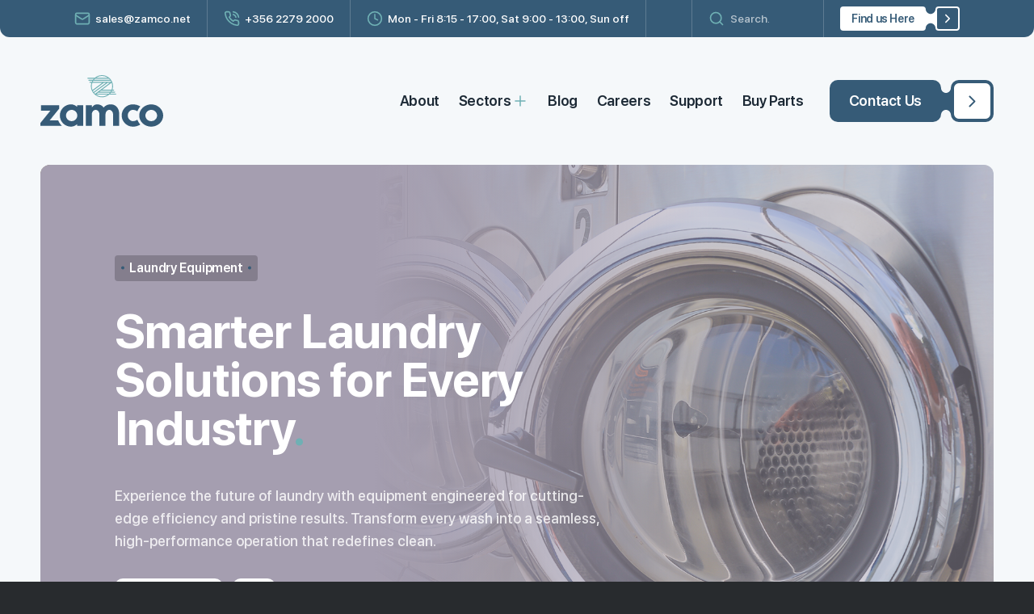

--- FILE ---
content_type: text/html; charset=UTF-8
request_url: https://zamco.com.mt/
body_size: 35907
content:
<!DOCTYPE html>
<html lang="en-US" class="html_stretched responsive av-preloader-disabled  html_header_top html_logo_left html_main_nav_header html_menu_right html_custom html_header_sticky_disabled html_header_shrinking_disabled html_mobile_menu_phone html_header_searchicon_disabled html_content_align_center html_header_unstick_top_disabled html_header_stretch_disabled html_minimal_header html_av-overlay-side html_av-overlay-side-classic html_av-submenu-noclone html_entry_id_520 av-cookies-no-cookie-consent av-no-preview av-default-lightbox html_text_menu_active av-mobile-menu-switch-default">
<head>
<meta charset="UTF-8" />
<script type="text/javascript">
/* <![CDATA[ */
var gform;gform||(document.addEventListener("gform_main_scripts_loaded",function(){gform.scriptsLoaded=!0}),document.addEventListener("gform/theme/scripts_loaded",function(){gform.themeScriptsLoaded=!0}),window.addEventListener("DOMContentLoaded",function(){gform.domLoaded=!0}),gform={domLoaded:!1,scriptsLoaded:!1,themeScriptsLoaded:!1,isFormEditor:()=>"function"==typeof InitializeEditor,callIfLoaded:function(o){return!(!gform.domLoaded||!gform.scriptsLoaded||!gform.themeScriptsLoaded&&!gform.isFormEditor()||(gform.isFormEditor()&&console.warn("The use of gform.initializeOnLoaded() is deprecated in the form editor context and will be removed in Gravity Forms 3.1."),o(),0))},initializeOnLoaded:function(o){gform.callIfLoaded(o)||(document.addEventListener("gform_main_scripts_loaded",()=>{gform.scriptsLoaded=!0,gform.callIfLoaded(o)}),document.addEventListener("gform/theme/scripts_loaded",()=>{gform.themeScriptsLoaded=!0,gform.callIfLoaded(o)}),window.addEventListener("DOMContentLoaded",()=>{gform.domLoaded=!0,gform.callIfLoaded(o)}))},hooks:{action:{},filter:{}},addAction:function(o,r,e,t){gform.addHook("action",o,r,e,t)},addFilter:function(o,r,e,t){gform.addHook("filter",o,r,e,t)},doAction:function(o){gform.doHook("action",o,arguments)},applyFilters:function(o){return gform.doHook("filter",o,arguments)},removeAction:function(o,r){gform.removeHook("action",o,r)},removeFilter:function(o,r,e){gform.removeHook("filter",o,r,e)},addHook:function(o,r,e,t,n){null==gform.hooks[o][r]&&(gform.hooks[o][r]=[]);var d=gform.hooks[o][r];null==n&&(n=r+"_"+d.length),gform.hooks[o][r].push({tag:n,callable:e,priority:t=null==t?10:t})},doHook:function(r,o,e){var t;if(e=Array.prototype.slice.call(e,1),null!=gform.hooks[r][o]&&((o=gform.hooks[r][o]).sort(function(o,r){return o.priority-r.priority}),o.forEach(function(o){"function"!=typeof(t=o.callable)&&(t=window[t]),"action"==r?t.apply(null,e):e[0]=t.apply(null,e)})),"filter"==r)return e[0]},removeHook:function(o,r,t,n){var e;null!=gform.hooks[o][r]&&(e=(e=gform.hooks[o][r]).filter(function(o,r,e){return!!(null!=n&&n!=o.tag||null!=t&&t!=o.priority)}),gform.hooks[o][r]=e)}});
/* ]]> */
</script>



<!-- mobile setting -->
<meta name="viewport" content="width=device-width, initial-scale=1">
<link rel="icon" type="image/x-icon" href="/wp-content/uploads/2025/01/zamco_favicon.png">
<!-- Scripts/CSS and wp_head hook -->
<meta name='robots' content='index, follow, max-image-preview:large, max-snippet:-1, max-video-preview:-1' />
	<style>img:is([sizes="auto" i], [sizes^="auto," i]) { contain-intrinsic-size: 3000px 1500px }</style>
	<script id="cookieyes" type="text/javascript" src="https://cdn-cookieyes.com/client_data/0d543e572e5d4abd6a6e46e4/script.js"></script>
	<!-- This site is optimized with the Yoast SEO plugin v26.2 - https://yoast.com/wordpress/plugins/seo/ -->
	<title>Home - Zamco</title>
	<link rel="canonical" href="https://zamco.com.mt/home/" />
	<meta property="og:locale" content="en_US" />
	<meta property="og:type" content="website" />
	<meta property="og:title" content="Home - Zamco" />
	<meta property="og:url" content="https://zamco.com.mt/home/" />
	<meta property="og:site_name" content="Zamco" />
	<meta property="article:modified_time" content="2025-02-25T14:53:19+00:00" />
	<meta property="og:image" content="https://zamco.com.mt/wp-content/uploads/2025/02/zamco_logo.jpg" />
	<meta property="og:image:width" content="800" />
	<meta property="og:image:height" content="600" />
	<meta property="og:image:type" content="image/jpeg" />
	<meta name="twitter:card" content="summary_large_image" />
	<script type="application/ld+json" class="yoast-schema-graph">{"@context":"https://schema.org","@graph":[{"@type":"WebPage","@id":"https://zamco.com.mt/home/","url":"https://zamco.com.mt/home/","name":"Home - Zamco","isPartOf":{"@id":"https://zamco.com.mt/#website"},"datePublished":"2025-01-29T22:37:26+00:00","dateModified":"2025-02-25T14:53:19+00:00","breadcrumb":{"@id":"https://zamco.com.mt/home/#breadcrumb"},"inLanguage":"en-US","potentialAction":[{"@type":"ReadAction","target":["https://zamco.com.mt/home/"]}]},{"@type":"BreadcrumbList","@id":"https://zamco.com.mt/home/#breadcrumb","itemListElement":[{"@type":"ListItem","position":1,"name":"Home"}]},{"@type":"WebSite","@id":"https://zamco.com.mt/#website","url":"https://zamco.com.mt/","name":"Zamco","description":"","potentialAction":[{"@type":"SearchAction","target":{"@type":"EntryPoint","urlTemplate":"https://zamco.com.mt/?s={search_term_string}"},"query-input":{"@type":"PropertyValueSpecification","valueRequired":true,"valueName":"search_term_string"}}],"inLanguage":"en-US"}]}</script>
	<!-- / Yoast SEO plugin. -->


<link rel='dns-prefetch' href='//www.googletagmanager.com' />
<link rel="alternate" type="application/rss+xml" title="Zamco &raquo; Feed" href="https://zamco.com.mt/feed/" />
<script type="text/javascript">
/* <![CDATA[ */
window._wpemojiSettings = {"baseUrl":"https:\/\/s.w.org\/images\/core\/emoji\/15.0.3\/72x72\/","ext":".png","svgUrl":"https:\/\/s.w.org\/images\/core\/emoji\/15.0.3\/svg\/","svgExt":".svg","source":{"concatemoji":"https:\/\/zamco.com.mt\/wp-includes\/js\/wp-emoji-release.min.js?ver=6.7.4"}};
/*! This file is auto-generated */
!function(i,n){var o,s,e;function c(e){try{var t={supportTests:e,timestamp:(new Date).valueOf()};sessionStorage.setItem(o,JSON.stringify(t))}catch(e){}}function p(e,t,n){e.clearRect(0,0,e.canvas.width,e.canvas.height),e.fillText(t,0,0);var t=new Uint32Array(e.getImageData(0,0,e.canvas.width,e.canvas.height).data),r=(e.clearRect(0,0,e.canvas.width,e.canvas.height),e.fillText(n,0,0),new Uint32Array(e.getImageData(0,0,e.canvas.width,e.canvas.height).data));return t.every(function(e,t){return e===r[t]})}function u(e,t,n){switch(t){case"flag":return n(e,"\ud83c\udff3\ufe0f\u200d\u26a7\ufe0f","\ud83c\udff3\ufe0f\u200b\u26a7\ufe0f")?!1:!n(e,"\ud83c\uddfa\ud83c\uddf3","\ud83c\uddfa\u200b\ud83c\uddf3")&&!n(e,"\ud83c\udff4\udb40\udc67\udb40\udc62\udb40\udc65\udb40\udc6e\udb40\udc67\udb40\udc7f","\ud83c\udff4\u200b\udb40\udc67\u200b\udb40\udc62\u200b\udb40\udc65\u200b\udb40\udc6e\u200b\udb40\udc67\u200b\udb40\udc7f");case"emoji":return!n(e,"\ud83d\udc26\u200d\u2b1b","\ud83d\udc26\u200b\u2b1b")}return!1}function f(e,t,n){var r="undefined"!=typeof WorkerGlobalScope&&self instanceof WorkerGlobalScope?new OffscreenCanvas(300,150):i.createElement("canvas"),a=r.getContext("2d",{willReadFrequently:!0}),o=(a.textBaseline="top",a.font="600 32px Arial",{});return e.forEach(function(e){o[e]=t(a,e,n)}),o}function t(e){var t=i.createElement("script");t.src=e,t.defer=!0,i.head.appendChild(t)}"undefined"!=typeof Promise&&(o="wpEmojiSettingsSupports",s=["flag","emoji"],n.supports={everything:!0,everythingExceptFlag:!0},e=new Promise(function(e){i.addEventListener("DOMContentLoaded",e,{once:!0})}),new Promise(function(t){var n=function(){try{var e=JSON.parse(sessionStorage.getItem(o));if("object"==typeof e&&"number"==typeof e.timestamp&&(new Date).valueOf()<e.timestamp+604800&&"object"==typeof e.supportTests)return e.supportTests}catch(e){}return null}();if(!n){if("undefined"!=typeof Worker&&"undefined"!=typeof OffscreenCanvas&&"undefined"!=typeof URL&&URL.createObjectURL&&"undefined"!=typeof Blob)try{var e="postMessage("+f.toString()+"("+[JSON.stringify(s),u.toString(),p.toString()].join(",")+"));",r=new Blob([e],{type:"text/javascript"}),a=new Worker(URL.createObjectURL(r),{name:"wpTestEmojiSupports"});return void(a.onmessage=function(e){c(n=e.data),a.terminate(),t(n)})}catch(e){}c(n=f(s,u,p))}t(n)}).then(function(e){for(var t in e)n.supports[t]=e[t],n.supports.everything=n.supports.everything&&n.supports[t],"flag"!==t&&(n.supports.everythingExceptFlag=n.supports.everythingExceptFlag&&n.supports[t]);n.supports.everythingExceptFlag=n.supports.everythingExceptFlag&&!n.supports.flag,n.DOMReady=!1,n.readyCallback=function(){n.DOMReady=!0}}).then(function(){return e}).then(function(){var e;n.supports.everything||(n.readyCallback(),(e=n.source||{}).concatemoji?t(e.concatemoji):e.wpemoji&&e.twemoji&&(t(e.twemoji),t(e.wpemoji)))}))}((window,document),window._wpemojiSettings);
/* ]]> */
</script>
<link rel='stylesheet' id='avia-grid-css' href='https://zamco.com.mt/wp-content/themes/enfold/css/grid.css?ver=6.0.6' type='text/css' media='all' />
<link rel='stylesheet' id='avia-base-css' href='https://zamco.com.mt/wp-content/themes/enfold/css/base.css?ver=6.0.6' type='text/css' media='all' />
<link rel='stylesheet' id='avia-layout-css' href='https://zamco.com.mt/wp-content/themes/enfold/css/layout.css?ver=6.0.6' type='text/css' media='all' />
<link rel='stylesheet' id='avia-module-blog-css' href='https://zamco.com.mt/wp-content/themes/enfold/config-templatebuilder/avia-shortcodes/blog/blog.css?ver=6.0.6' type='text/css' media='all' />
<link rel='stylesheet' id='avia-module-postslider-css' href='https://zamco.com.mt/wp-content/themes/enfold/config-templatebuilder/avia-shortcodes/postslider/postslider.css?ver=6.0.6' type='text/css' media='all' />
<link rel='stylesheet' id='avia-module-button-css' href='https://zamco.com.mt/wp-content/themes/enfold/config-templatebuilder/avia-shortcodes/buttons/buttons.css?ver=6.0.6' type='text/css' media='all' />
<link rel='stylesheet' id='avia-module-comments-css' href='https://zamco.com.mt/wp-content/themes/enfold/config-templatebuilder/avia-shortcodes/comments/comments.css?ver=6.0.6' type='text/css' media='all' />
<link rel='stylesheet' id='avia-module-slideshow-css' href='https://zamco.com.mt/wp-content/themes/enfold/config-templatebuilder/avia-shortcodes/slideshow/slideshow.css?ver=6.0.6' type='text/css' media='all' />
<link rel='stylesheet' id='avia-module-gallery-css' href='https://zamco.com.mt/wp-content/themes/enfold/config-templatebuilder/avia-shortcodes/gallery/gallery.css?ver=6.0.6' type='text/css' media='all' />
<link rel='stylesheet' id='avia-module-maps-css' href='https://zamco.com.mt/wp-content/themes/enfold/config-templatebuilder/avia-shortcodes/google_maps/google_maps.css?ver=6.0.6' type='text/css' media='all' />
<link rel='stylesheet' id='avia-module-gridrow-css' href='https://zamco.com.mt/wp-content/themes/enfold/config-templatebuilder/avia-shortcodes/grid_row/grid_row.css?ver=6.0.6' type='text/css' media='all' />
<link rel='stylesheet' id='avia-module-heading-css' href='https://zamco.com.mt/wp-content/themes/enfold/config-templatebuilder/avia-shortcodes/heading/heading.css?ver=6.0.6' type='text/css' media='all' />
<link rel='stylesheet' id='avia-module-image-css' href='https://zamco.com.mt/wp-content/themes/enfold/config-templatebuilder/avia-shortcodes/image/image.css?ver=6.0.6' type='text/css' media='all' />
<link rel='stylesheet' id='avia-module-numbers-css' href='https://zamco.com.mt/wp-content/themes/enfold/config-templatebuilder/avia-shortcodes/numbers/numbers.css?ver=6.0.6' type='text/css' media='all' />
<link rel='stylesheet' id='avia-module-social-css' href='https://zamco.com.mt/wp-content/themes/enfold/config-templatebuilder/avia-shortcodes/social_share/social_share.css?ver=6.0.6' type='text/css' media='all' />
<link rel='stylesheet' id='avia-module-tabs-css' href='https://zamco.com.mt/wp-content/themes/enfold/config-templatebuilder/avia-shortcodes/tabs/tabs.css?ver=6.0.6' type='text/css' media='all' />
<link rel='stylesheet' id='avia-module-timeline-css' href='https://zamco.com.mt/wp-content/themes/enfold/config-templatebuilder/avia-shortcodes/timeline/timeline.css?ver=6.0.6' type='text/css' media='all' />
<link rel='stylesheet' id='avia-module-toggles-css' href='https://zamco.com.mt/wp-content/themes/enfold/config-templatebuilder/avia-shortcodes/toggles/toggles.css?ver=6.0.6' type='text/css' media='all' />
<link rel='stylesheet' id='avia-module-video-css' href='https://zamco.com.mt/wp-content/themes/enfold/config-templatebuilder/avia-shortcodes/video/video.css?ver=6.0.6' type='text/css' media='all' />
<style id='wp-emoji-styles-inline-css' type='text/css'>

	img.wp-smiley, img.emoji {
		display: inline !important;
		border: none !important;
		box-shadow: none !important;
		height: 1em !important;
		width: 1em !important;
		margin: 0 0.07em !important;
		vertical-align: -0.1em !important;
		background: none !important;
		padding: 0 !important;
	}
</style>
<link rel='stylesheet' id='wp-block-library-css' href='https://zamco.com.mt/wp-includes/css/dist/block-library/style.min.css?ver=6.7.4' type='text/css' media='all' />
<style id='safe-svg-svg-icon-style-inline-css' type='text/css'>
.safe-svg-cover{text-align:center}.safe-svg-cover .safe-svg-inside{display:inline-block;max-width:100%}.safe-svg-cover svg{fill:currentColor;height:100%;max-height:100%;max-width:100%;width:100%}

</style>
<style id='global-styles-inline-css' type='text/css'>
:root{--wp--preset--aspect-ratio--square: 1;--wp--preset--aspect-ratio--4-3: 4/3;--wp--preset--aspect-ratio--3-4: 3/4;--wp--preset--aspect-ratio--3-2: 3/2;--wp--preset--aspect-ratio--2-3: 2/3;--wp--preset--aspect-ratio--16-9: 16/9;--wp--preset--aspect-ratio--9-16: 9/16;--wp--preset--color--black: #000000;--wp--preset--color--cyan-bluish-gray: #abb8c3;--wp--preset--color--white: #ffffff;--wp--preset--color--pale-pink: #f78da7;--wp--preset--color--vivid-red: #cf2e2e;--wp--preset--color--luminous-vivid-orange: #ff6900;--wp--preset--color--luminous-vivid-amber: #fcb900;--wp--preset--color--light-green-cyan: #7bdcb5;--wp--preset--color--vivid-green-cyan: #00d084;--wp--preset--color--pale-cyan-blue: #8ed1fc;--wp--preset--color--vivid-cyan-blue: #0693e3;--wp--preset--color--vivid-purple: #9b51e0;--wp--preset--color--metallic-red: #b02b2c;--wp--preset--color--maximum-yellow-red: #edae44;--wp--preset--color--yellow-sun: #eeee22;--wp--preset--color--palm-leaf: #83a846;--wp--preset--color--aero: #7bb0e7;--wp--preset--color--old-lavender: #745f7e;--wp--preset--color--steel-teal: #5f8789;--wp--preset--color--raspberry-pink: #d65799;--wp--preset--color--medium-turquoise: #4ecac2;--wp--preset--gradient--vivid-cyan-blue-to-vivid-purple: linear-gradient(135deg,rgba(6,147,227,1) 0%,rgb(155,81,224) 100%);--wp--preset--gradient--light-green-cyan-to-vivid-green-cyan: linear-gradient(135deg,rgb(122,220,180) 0%,rgb(0,208,130) 100%);--wp--preset--gradient--luminous-vivid-amber-to-luminous-vivid-orange: linear-gradient(135deg,rgba(252,185,0,1) 0%,rgba(255,105,0,1) 100%);--wp--preset--gradient--luminous-vivid-orange-to-vivid-red: linear-gradient(135deg,rgba(255,105,0,1) 0%,rgb(207,46,46) 100%);--wp--preset--gradient--very-light-gray-to-cyan-bluish-gray: linear-gradient(135deg,rgb(238,238,238) 0%,rgb(169,184,195) 100%);--wp--preset--gradient--cool-to-warm-spectrum: linear-gradient(135deg,rgb(74,234,220) 0%,rgb(151,120,209) 20%,rgb(207,42,186) 40%,rgb(238,44,130) 60%,rgb(251,105,98) 80%,rgb(254,248,76) 100%);--wp--preset--gradient--blush-light-purple: linear-gradient(135deg,rgb(255,206,236) 0%,rgb(152,150,240) 100%);--wp--preset--gradient--blush-bordeaux: linear-gradient(135deg,rgb(254,205,165) 0%,rgb(254,45,45) 50%,rgb(107,0,62) 100%);--wp--preset--gradient--luminous-dusk: linear-gradient(135deg,rgb(255,203,112) 0%,rgb(199,81,192) 50%,rgb(65,88,208) 100%);--wp--preset--gradient--pale-ocean: linear-gradient(135deg,rgb(255,245,203) 0%,rgb(182,227,212) 50%,rgb(51,167,181) 100%);--wp--preset--gradient--electric-grass: linear-gradient(135deg,rgb(202,248,128) 0%,rgb(113,206,126) 100%);--wp--preset--gradient--midnight: linear-gradient(135deg,rgb(2,3,129) 0%,rgb(40,116,252) 100%);--wp--preset--font-size--small: 1rem;--wp--preset--font-size--medium: 1.125rem;--wp--preset--font-size--large: 1.75rem;--wp--preset--font-size--x-large: clamp(1.75rem, 3vw, 2.25rem);--wp--preset--spacing--20: 0.44rem;--wp--preset--spacing--30: 0.67rem;--wp--preset--spacing--40: 1rem;--wp--preset--spacing--50: 1.5rem;--wp--preset--spacing--60: 2.25rem;--wp--preset--spacing--70: 3.38rem;--wp--preset--spacing--80: 5.06rem;--wp--preset--shadow--natural: 6px 6px 9px rgba(0, 0, 0, 0.2);--wp--preset--shadow--deep: 12px 12px 50px rgba(0, 0, 0, 0.4);--wp--preset--shadow--sharp: 6px 6px 0px rgba(0, 0, 0, 0.2);--wp--preset--shadow--outlined: 6px 6px 0px -3px rgba(255, 255, 255, 1), 6px 6px rgba(0, 0, 0, 1);--wp--preset--shadow--crisp: 6px 6px 0px rgba(0, 0, 0, 1);}:root { --wp--style--global--content-size: 800px;--wp--style--global--wide-size: 1130px; }:where(body) { margin: 0; }.wp-site-blocks > .alignleft { float: left; margin-right: 2em; }.wp-site-blocks > .alignright { float: right; margin-left: 2em; }.wp-site-blocks > .aligncenter { justify-content: center; margin-left: auto; margin-right: auto; }:where(.is-layout-flex){gap: 0.5em;}:where(.is-layout-grid){gap: 0.5em;}.is-layout-flow > .alignleft{float: left;margin-inline-start: 0;margin-inline-end: 2em;}.is-layout-flow > .alignright{float: right;margin-inline-start: 2em;margin-inline-end: 0;}.is-layout-flow > .aligncenter{margin-left: auto !important;margin-right: auto !important;}.is-layout-constrained > .alignleft{float: left;margin-inline-start: 0;margin-inline-end: 2em;}.is-layout-constrained > .alignright{float: right;margin-inline-start: 2em;margin-inline-end: 0;}.is-layout-constrained > .aligncenter{margin-left: auto !important;margin-right: auto !important;}.is-layout-constrained > :where(:not(.alignleft):not(.alignright):not(.alignfull)){max-width: var(--wp--style--global--content-size);margin-left: auto !important;margin-right: auto !important;}.is-layout-constrained > .alignwide{max-width: var(--wp--style--global--wide-size);}body .is-layout-flex{display: flex;}.is-layout-flex{flex-wrap: wrap;align-items: center;}.is-layout-flex > :is(*, div){margin: 0;}body .is-layout-grid{display: grid;}.is-layout-grid > :is(*, div){margin: 0;}body{padding-top: 0px;padding-right: 0px;padding-bottom: 0px;padding-left: 0px;}a:where(:not(.wp-element-button)){text-decoration: underline;}:root :where(.wp-element-button, .wp-block-button__link){background-color: #32373c;border-width: 0;color: #fff;font-family: inherit;font-size: inherit;line-height: inherit;padding: calc(0.667em + 2px) calc(1.333em + 2px);text-decoration: none;}.has-black-color{color: var(--wp--preset--color--black) !important;}.has-cyan-bluish-gray-color{color: var(--wp--preset--color--cyan-bluish-gray) !important;}.has-white-color{color: var(--wp--preset--color--white) !important;}.has-pale-pink-color{color: var(--wp--preset--color--pale-pink) !important;}.has-vivid-red-color{color: var(--wp--preset--color--vivid-red) !important;}.has-luminous-vivid-orange-color{color: var(--wp--preset--color--luminous-vivid-orange) !important;}.has-luminous-vivid-amber-color{color: var(--wp--preset--color--luminous-vivid-amber) !important;}.has-light-green-cyan-color{color: var(--wp--preset--color--light-green-cyan) !important;}.has-vivid-green-cyan-color{color: var(--wp--preset--color--vivid-green-cyan) !important;}.has-pale-cyan-blue-color{color: var(--wp--preset--color--pale-cyan-blue) !important;}.has-vivid-cyan-blue-color{color: var(--wp--preset--color--vivid-cyan-blue) !important;}.has-vivid-purple-color{color: var(--wp--preset--color--vivid-purple) !important;}.has-metallic-red-color{color: var(--wp--preset--color--metallic-red) !important;}.has-maximum-yellow-red-color{color: var(--wp--preset--color--maximum-yellow-red) !important;}.has-yellow-sun-color{color: var(--wp--preset--color--yellow-sun) !important;}.has-palm-leaf-color{color: var(--wp--preset--color--palm-leaf) !important;}.has-aero-color{color: var(--wp--preset--color--aero) !important;}.has-old-lavender-color{color: var(--wp--preset--color--old-lavender) !important;}.has-steel-teal-color{color: var(--wp--preset--color--steel-teal) !important;}.has-raspberry-pink-color{color: var(--wp--preset--color--raspberry-pink) !important;}.has-medium-turquoise-color{color: var(--wp--preset--color--medium-turquoise) !important;}.has-black-background-color{background-color: var(--wp--preset--color--black) !important;}.has-cyan-bluish-gray-background-color{background-color: var(--wp--preset--color--cyan-bluish-gray) !important;}.has-white-background-color{background-color: var(--wp--preset--color--white) !important;}.has-pale-pink-background-color{background-color: var(--wp--preset--color--pale-pink) !important;}.has-vivid-red-background-color{background-color: var(--wp--preset--color--vivid-red) !important;}.has-luminous-vivid-orange-background-color{background-color: var(--wp--preset--color--luminous-vivid-orange) !important;}.has-luminous-vivid-amber-background-color{background-color: var(--wp--preset--color--luminous-vivid-amber) !important;}.has-light-green-cyan-background-color{background-color: var(--wp--preset--color--light-green-cyan) !important;}.has-vivid-green-cyan-background-color{background-color: var(--wp--preset--color--vivid-green-cyan) !important;}.has-pale-cyan-blue-background-color{background-color: var(--wp--preset--color--pale-cyan-blue) !important;}.has-vivid-cyan-blue-background-color{background-color: var(--wp--preset--color--vivid-cyan-blue) !important;}.has-vivid-purple-background-color{background-color: var(--wp--preset--color--vivid-purple) !important;}.has-metallic-red-background-color{background-color: var(--wp--preset--color--metallic-red) !important;}.has-maximum-yellow-red-background-color{background-color: var(--wp--preset--color--maximum-yellow-red) !important;}.has-yellow-sun-background-color{background-color: var(--wp--preset--color--yellow-sun) !important;}.has-palm-leaf-background-color{background-color: var(--wp--preset--color--palm-leaf) !important;}.has-aero-background-color{background-color: var(--wp--preset--color--aero) !important;}.has-old-lavender-background-color{background-color: var(--wp--preset--color--old-lavender) !important;}.has-steel-teal-background-color{background-color: var(--wp--preset--color--steel-teal) !important;}.has-raspberry-pink-background-color{background-color: var(--wp--preset--color--raspberry-pink) !important;}.has-medium-turquoise-background-color{background-color: var(--wp--preset--color--medium-turquoise) !important;}.has-black-border-color{border-color: var(--wp--preset--color--black) !important;}.has-cyan-bluish-gray-border-color{border-color: var(--wp--preset--color--cyan-bluish-gray) !important;}.has-white-border-color{border-color: var(--wp--preset--color--white) !important;}.has-pale-pink-border-color{border-color: var(--wp--preset--color--pale-pink) !important;}.has-vivid-red-border-color{border-color: var(--wp--preset--color--vivid-red) !important;}.has-luminous-vivid-orange-border-color{border-color: var(--wp--preset--color--luminous-vivid-orange) !important;}.has-luminous-vivid-amber-border-color{border-color: var(--wp--preset--color--luminous-vivid-amber) !important;}.has-light-green-cyan-border-color{border-color: var(--wp--preset--color--light-green-cyan) !important;}.has-vivid-green-cyan-border-color{border-color: var(--wp--preset--color--vivid-green-cyan) !important;}.has-pale-cyan-blue-border-color{border-color: var(--wp--preset--color--pale-cyan-blue) !important;}.has-vivid-cyan-blue-border-color{border-color: var(--wp--preset--color--vivid-cyan-blue) !important;}.has-vivid-purple-border-color{border-color: var(--wp--preset--color--vivid-purple) !important;}.has-metallic-red-border-color{border-color: var(--wp--preset--color--metallic-red) !important;}.has-maximum-yellow-red-border-color{border-color: var(--wp--preset--color--maximum-yellow-red) !important;}.has-yellow-sun-border-color{border-color: var(--wp--preset--color--yellow-sun) !important;}.has-palm-leaf-border-color{border-color: var(--wp--preset--color--palm-leaf) !important;}.has-aero-border-color{border-color: var(--wp--preset--color--aero) !important;}.has-old-lavender-border-color{border-color: var(--wp--preset--color--old-lavender) !important;}.has-steel-teal-border-color{border-color: var(--wp--preset--color--steel-teal) !important;}.has-raspberry-pink-border-color{border-color: var(--wp--preset--color--raspberry-pink) !important;}.has-medium-turquoise-border-color{border-color: var(--wp--preset--color--medium-turquoise) !important;}.has-vivid-cyan-blue-to-vivid-purple-gradient-background{background: var(--wp--preset--gradient--vivid-cyan-blue-to-vivid-purple) !important;}.has-light-green-cyan-to-vivid-green-cyan-gradient-background{background: var(--wp--preset--gradient--light-green-cyan-to-vivid-green-cyan) !important;}.has-luminous-vivid-amber-to-luminous-vivid-orange-gradient-background{background: var(--wp--preset--gradient--luminous-vivid-amber-to-luminous-vivid-orange) !important;}.has-luminous-vivid-orange-to-vivid-red-gradient-background{background: var(--wp--preset--gradient--luminous-vivid-orange-to-vivid-red) !important;}.has-very-light-gray-to-cyan-bluish-gray-gradient-background{background: var(--wp--preset--gradient--very-light-gray-to-cyan-bluish-gray) !important;}.has-cool-to-warm-spectrum-gradient-background{background: var(--wp--preset--gradient--cool-to-warm-spectrum) !important;}.has-blush-light-purple-gradient-background{background: var(--wp--preset--gradient--blush-light-purple) !important;}.has-blush-bordeaux-gradient-background{background: var(--wp--preset--gradient--blush-bordeaux) !important;}.has-luminous-dusk-gradient-background{background: var(--wp--preset--gradient--luminous-dusk) !important;}.has-pale-ocean-gradient-background{background: var(--wp--preset--gradient--pale-ocean) !important;}.has-electric-grass-gradient-background{background: var(--wp--preset--gradient--electric-grass) !important;}.has-midnight-gradient-background{background: var(--wp--preset--gradient--midnight) !important;}.has-small-font-size{font-size: var(--wp--preset--font-size--small) !important;}.has-medium-font-size{font-size: var(--wp--preset--font-size--medium) !important;}.has-large-font-size{font-size: var(--wp--preset--font-size--large) !important;}.has-x-large-font-size{font-size: var(--wp--preset--font-size--x-large) !important;}
:where(.wp-block-post-template.is-layout-flex){gap: 1.25em;}:where(.wp-block-post-template.is-layout-grid){gap: 1.25em;}
:where(.wp-block-columns.is-layout-flex){gap: 2em;}:where(.wp-block-columns.is-layout-grid){gap: 2em;}
:root :where(.wp-block-pullquote){font-size: 1.5em;line-height: 1.6;}
</style>
<link rel='stylesheet' id='avia-scs-css' href='https://zamco.com.mt/wp-content/themes/enfold/css/shortcodes.css?ver=6.0.6' type='text/css' media='all' />
<link rel='stylesheet' id='avia-fold-unfold-css' href='https://zamco.com.mt/wp-content/themes/enfold/css/avia-snippet-fold-unfold.css?ver=6.0.6' type='text/css' media='all' />
<link rel='stylesheet' id='avia-popup-css-css' href='https://zamco.com.mt/wp-content/themes/enfold/js/aviapopup/magnific-popup.min.css?ver=6.0.6' type='text/css' media='screen' />
<link rel='stylesheet' id='avia-lightbox-css' href='https://zamco.com.mt/wp-content/themes/enfold/css/avia-snippet-lightbox.css?ver=6.0.6' type='text/css' media='screen' />
<link rel='stylesheet' id='avia-widget-css-css' href='https://zamco.com.mt/wp-content/themes/enfold/css/avia-snippet-widget.css?ver=6.0.6' type='text/css' media='screen' />
<link rel='stylesheet' id='avia-dynamic-css' href='https://zamco.com.mt/wp-content/uploads/dynamic_avia/enfold_child.css?ver=694a5e6181941' type='text/css' media='all' />
<link rel='stylesheet' id='avia-custom-css' href='https://zamco.com.mt/wp-content/themes/enfold/css/custom.css?ver=6.0.6' type='text/css' media='all' />
<link rel='stylesheet' id='avia-style-css' href='https://zamco.com.mt/wp-content/themes/enfold-child/style.css?ver=1768894788' type='text/css' media='all' />
<link rel='stylesheet' id='gform_basic-css' href='https://zamco.com.mt/wp-content/plugins/gravityforms/assets/css/dist/basic.min.css?ver=2.9.20' type='text/css' media='all' />
<link rel='stylesheet' id='gform_theme_components-css' href='https://zamco.com.mt/wp-content/plugins/gravityforms/assets/css/dist/theme-components.min.css?ver=2.9.20' type='text/css' media='all' />
<link rel='stylesheet' id='gform_theme-css' href='https://zamco.com.mt/wp-content/plugins/gravityforms/assets/css/dist/theme.min.css?ver=2.9.20' type='text/css' media='all' />
<link rel='stylesheet' id='avia-gravity-css' href='https://zamco.com.mt/wp-content/themes/enfold/config-gravityforms/gravity-mod.css?ver=6.0.6' type='text/css' media='screen' />
<link rel='stylesheet' id='avia-single-post-520-css' href='https://zamco.com.mt/wp-content/uploads/dynamic_avia/avia_posts_css/post-520.css?ver=ver-1766481577' type='text/css' media='all' />
<script type="text/javascript" src="https://zamco.com.mt/wp-includes/js/jquery/jquery.min.js?ver=3.7.1" id="jquery-core-js"></script>
<script type="text/javascript" src="https://zamco.com.mt/wp-includes/js/jquery/jquery-migrate.min.js?ver=3.4.1" id="jquery-migrate-js"></script>
<script type="text/javascript" src="https://zamco.com.mt/wp-content/themes/enfold/js/avia-js.js?ver=6.0.6" id="avia-js-js"></script>
<script type="text/javascript" src="https://zamco.com.mt/wp-content/themes/enfold/js/avia-compat.js?ver=6.0.6" id="avia-compat-js"></script>
<script type="text/javascript" defer='defer' src="https://zamco.com.mt/wp-content/plugins/gravityforms/js/jquery.json.min.js?ver=2.9.20" id="gform_json-js"></script>
<script type="text/javascript" id="gform_gravityforms-js-extra">
/* <![CDATA[ */
var gf_global = {"gf_currency_config":{"name":"Euro","symbol_left":"","symbol_right":"&#8364;","symbol_padding":" ","thousand_separator":".","decimal_separator":",","decimals":2,"code":"EUR"},"base_url":"https:\/\/zamco.com.mt\/wp-content\/plugins\/gravityforms","number_formats":[],"spinnerUrl":"https:\/\/zamco.com.mt\/wp-content\/plugins\/gravityforms\/images\/spinner.svg","version_hash":"eb7c60974f628979db99ec082cefae69","strings":{"newRowAdded":"New row added.","rowRemoved":"Row removed","formSaved":"The form has been saved.  The content contains the link to return and complete the form."}};
var gf_global = {"gf_currency_config":{"name":"Euro","symbol_left":"","symbol_right":"&#8364;","symbol_padding":" ","thousand_separator":".","decimal_separator":",","decimals":2,"code":"EUR"},"base_url":"https:\/\/zamco.com.mt\/wp-content\/plugins\/gravityforms","number_formats":[],"spinnerUrl":"https:\/\/zamco.com.mt\/wp-content\/plugins\/gravityforms\/images\/spinner.svg","version_hash":"eb7c60974f628979db99ec082cefae69","strings":{"newRowAdded":"New row added.","rowRemoved":"Row removed","formSaved":"The form has been saved.  The content contains the link to return and complete the form."}};
var gform_i18n = {"datepicker":{"days":{"monday":"Mo","tuesday":"Tu","wednesday":"We","thursday":"Th","friday":"Fr","saturday":"Sa","sunday":"Su"},"months":{"january":"January","february":"February","march":"March","april":"April","may":"May","june":"June","july":"July","august":"August","september":"September","october":"October","november":"November","december":"December"},"firstDay":1,"iconText":"Select date"}};
var gf_legacy_multi = {"1":"","2":""};
var gform_gravityforms = {"strings":{"invalid_file_extension":"This type of file is not allowed. Must be one of the following:","delete_file":"Delete this file","in_progress":"in progress","file_exceeds_limit":"File exceeds size limit","illegal_extension":"This type of file is not allowed.","max_reached":"Maximum number of files reached","unknown_error":"There was a problem while saving the file on the server","currently_uploading":"Please wait for the uploading to complete","cancel":"Cancel","cancel_upload":"Cancel this upload","cancelled":"Cancelled","error":"Error","message":"Message"},"vars":{"images_url":"https:\/\/zamco.com.mt\/wp-content\/plugins\/gravityforms\/images"}};
/* ]]> */
</script>
<script type="text/javascript" defer='defer' src="https://zamco.com.mt/wp-content/plugins/gravityforms/js/gravityforms.min.js?ver=2.9.20" id="gform_gravityforms-js"></script>
<script type="text/javascript" defer='defer' src="https://zamco.com.mt/wp-content/plugins/gravityforms/assets/js/dist/utils.min.js?ver=380b7a5ec0757c78876bc8a59488f2f3" id="gform_gravityforms_utils-js"></script>

<!-- Google tag (gtag.js) snippet added by Site Kit -->
<!-- Google Analytics snippet added by Site Kit -->
<script type="text/javascript" src="https://www.googletagmanager.com/gtag/js?id=GT-NS8XM5JR" id="google_gtagjs-js" async></script>
<script type="text/javascript" id="google_gtagjs-js-after">
/* <![CDATA[ */
window.dataLayer = window.dataLayer || [];function gtag(){dataLayer.push(arguments);}
gtag("set","linker",{"domains":["zamco.com.mt"]});
gtag("js", new Date());
gtag("set", "developer_id.dZTNiMT", true);
gtag("config", "GT-NS8XM5JR");
 window._googlesitekit = window._googlesitekit || {}; window._googlesitekit.throttledEvents = []; window._googlesitekit.gtagEvent = (name, data) => { var key = JSON.stringify( { name, data } ); if ( !! window._googlesitekit.throttledEvents[ key ] ) { return; } window._googlesitekit.throttledEvents[ key ] = true; setTimeout( () => { delete window._googlesitekit.throttledEvents[ key ]; }, 5 ); gtag( "event", name, { ...data, event_source: "site-kit" } ); }; 
/* ]]> */
</script>
<link rel="https://api.w.org/" href="https://zamco.com.mt/wp-json/" /><link rel="alternate" title="JSON" type="application/json" href="https://zamco.com.mt/wp-json/wp/v2/pages/520" /><link rel="EditURI" type="application/rsd+xml" title="RSD" href="https://zamco.com.mt/xmlrpc.php?rsd" />
<meta name="generator" content="WordPress 6.7.4" />
<link rel='shortlink' href='https://zamco.com.mt/' />
<link rel="alternate" title="oEmbed (JSON)" type="application/json+oembed" href="https://zamco.com.mt/wp-json/oembed/1.0/embed?url=https%3A%2F%2Fzamco.com.mt%2F" />
<link rel="alternate" title="oEmbed (XML)" type="text/xml+oembed" href="https://zamco.com.mt/wp-json/oembed/1.0/embed?url=https%3A%2F%2Fzamco.com.mt%2F&#038;format=xml" />
<meta name="generator" content="Site Kit by Google 1.164.0" />	<link rel="stylesheet" href="https://cdn.jsdelivr.net/npm/swiper@11/swiper-bundle.min.css"/>
	<script src="https://cdn.jsdelivr.net/npm/swiper@11/swiper-bundle.min.js"></script>
	<div class="team_member_popup">
		<div class="team_member_popup_overlay"></div>
		<div class="team_member_inner_popup">

		</div>
	</div>
	<div class="top_menu_socket_cont">
		<div class="top_menu_socket_wrapper_cont">
			<div class="top_menu_socket_left_cont">
				<div class="single_menu_socket_cont">
					<a href="mailto:sales@zamco.net">
						<svg xmlns="http://www.w3.org/2000/svg" width="20" height="20" viewBox="0 0 20 20" fill="none">
							<path d="M16.667 3.33333H3.33366C2.41318 3.33333 1.66699 4.07953 1.66699 5V15C1.66699 15.9205 2.41318 16.6667 3.33366 16.6667H16.667C17.5875 16.6667 18.3337 15.9205 18.3337 15V5C18.3337 4.07953 17.5875 3.33333 16.667 3.33333Z" stroke="#6FB0B4" stroke-width="1.66667" stroke-linecap="round" stroke-linejoin="round"/>
							<path d="M18.3337 5.83333L10.8587 10.5833C10.6014 10.7445 10.3039 10.83 10.0003 10.83C9.69673 10.83 9.39927 10.7445 9.14199 10.5833L1.66699 5.83333" stroke="#6FB0B4" stroke-width="1.66667" stroke-linecap="round" stroke-linejoin="round"/>
						</svg>
						sales@zamco.net
					</a>
				</div>
				<div class="single_menu_socket_sep"></div>
				<div class="single_menu_socket_cont">
					<a href="tel:+35622792000">
						<svg xmlns="http://www.w3.org/2000/svg" width="20" height="20" viewBox="0 0 20 20" fill="none">
						<g clip-path="url(#clip0_102_7324)">
						<path d="M11.7082 1.66667C13.4067 1.84564 14.9933 2.599 16.2056 3.80215C17.4178 5.0053 18.1831 6.58618 18.3749 8.28333M11.7082 5C12.5278 5.16161 13.2799 5.56586 13.8668 6.16026C14.4538 6.75466 14.8486 7.51177 14.9999 8.33333M18.3332 14.1V16.6C18.3341 16.8321 18.2866 17.0618 18.1936 17.2745C18.1006 17.4871 17.9643 17.678 17.7933 17.8349C17.6222 17.9918 17.4203 18.1112 17.2005 18.1856C16.9806 18.2599 16.7477 18.2876 16.5165 18.2667C13.9523 17.9877 11.4892 17.1115 9.32486 15.7083C7.31139 14.4289 5.60431 12.7218 4.32486 10.7083C2.91679 8.5342 2.04037 6.05909 1.76653 3.48333C1.7457 3.25289 1.77309 3.02063 1.84695 2.80135C1.9208 2.58207 2.03951 2.38057 2.1955 2.20968C2.3515 2.03879 2.54137 1.90226 2.75302 1.80877C2.96468 1.71528 3.19348 1.66688 3.42486 1.66667H5.92486C6.32929 1.66269 6.72136 1.8059 7.028 2.06961C7.33464 2.33332 7.53493 2.69954 7.59153 3.1C7.69677 3.90011 7.89246 4.68569 8.17486 5.44167C8.28698 5.73994 8.31125 6.0641 8.24479 6.37573C8.17832 6.68737 8.02392 6.97343 7.79986 7.2L6.74153 8.25833C7.92783 10.3446 9.65524 12.072 11.7415 13.2583L12.7999 12.2C13.0264 11.9759 13.3125 11.8215 13.6241 11.7551C13.9358 11.6886 14.2599 11.7129 14.5582 11.825C15.3142 12.1074 16.0998 12.3031 16.8999 12.4083C17.3047 12.4654 17.6744 12.6693 17.9386 12.9812C18.2029 13.2932 18.3433 13.6913 18.3332 14.1Z" stroke="#6FB0B4" stroke-width="1.66667" stroke-linecap="round" stroke-linejoin="round"/>
						</g>
						<defs>
						<clipPath id="clip0_102_7324">
						<rect width="20" height="20" fill="white"/>
						</clipPath>
						</defs>
						</svg>
						+356 2279 2000
					</a>
				</div>
				<div class="single_menu_socket_sep"></div>
				<div class="single_menu_socket_cont">
					<a>
						<svg xmlns="http://www.w3.org/2000/svg" width="20" height="20" viewBox="0 0 20 20" fill="none">
						<g clip-path="url(#clip0_102_7329)">
						<path d="M10.0003 18.3333C14.6027 18.3333 18.3337 14.6024 18.3337 10C18.3337 5.39763 14.6027 1.66667 10.0003 1.66667C5.39795 1.66667 1.66699 5.39763 1.66699 10C1.66699 14.6024 5.39795 18.3333 10.0003 18.3333Z" stroke="#6FB0B4" stroke-width="1.66667" stroke-linecap="round" stroke-linejoin="round"/>
						<path d="M10 5V10L13.3333 11.6667" stroke="#6FB0B4" stroke-width="1.66667" stroke-linecap="round" stroke-linejoin="round"/>
						</g>
						<defs>
						<clipPath id="clip0_102_7329">
						<rect width="20" height="20" fill="white"/>
						</clipPath>
						</defs>
						</svg>
						Mon - Fri 8:15 - 17:00, Sat 9:00 - 13:00, Sun off
					</a>
				</div>
				<div class="single_menu_socket_sep"></div>
			</div>
			<div class="top_menu_socket_right_cont">
				<div class="single_menu_socket_sep"></div>
					<form method="get" id="search-form-alt" class="main_search_cont" action="https://zamco.com.mt/"><i class="search_icon bg_contain bg_center bg_no_repeat"></i>
		<input type="text" name="s" id="s" placeholder="Search..">
	</form>				<div class="single_menu_socket_sep"></div>
				<a href="/contact/#locations" class="card_btn_cont find_us_here">
						<span>Find us Here</span>
						<svg xmlns="http://www.w3.org/2000/svg" width="12" height="24" viewBox="0 0 12 24" fill="none">
							<path fill-rule="evenodd" clip-rule="evenodd" d="M6 6.25C9.31257 6.25 11.9982 3.56555 12 0.253414V23.75C12 20.4363 9.31371 17.75 6 17.75C2.68629 17.75 0 20.4363 0 23.75V0.249996C0 3.5637 2.68629 6.25 6 6.25Z" fill="white"/>
						</svg>
						<div class="btn_arrow_cont">
							<svg xmlns="http://www.w3.org/2000/svg" width="18" height="18" viewBox="0 0 18 18" fill="none">
								<path d="M6.75 13.5L11.25 9L6.75 4.5" stroke="white" stroke-width="1.5" stroke-linecap="round" stroke-linejoin="round"/>
							</svg>
						</div>
					</a>
			</div>
		</div>
	</div>
	<div class="sectors_dropdown_cont">
		<div class="sectors_dropdown_wrapper_cont">
			<div class="sub_title_cont">
			  <svg width="4" height="5" viewBox="0 0 4 5" fill="none" xmlns="http://www.w3.org/2000/svg">
				<circle cx="2" cy="2.5" r="2" fill="#365B77"></circle>
			  </svg>
			  <span>Our Sectors</span>
			  <svg width="4" height="5" viewBox="0 0 4 5" fill="none" xmlns="http://www.w3.org/2000/svg">
				<circle cx="2" cy="2.5" r="2" fill="#365B77"></circle>
			  </svg>
			</div>
			<span class="sectors_dropdown_title marg_top_24">Discover our diverse operations<span class="title_fullstop">.</span></span>
			<div class="all_sectors_dropdown marg_top_36">
								<a href="https://zamco.com.mt/sector/laundry-equipment/" class="single_sectors_dropdown_cont">
					<div class="single_sectors_dropdown_img" style="background: #a59eb0;">
						<i class="single_sectors_dropdown_img_icon bg_contain bg_center bg_no_repeat" style="background-image: url(https://zamco.com.mt/wp-content/uploads/2025/01/Group.svg);"></i>
					</div>
					<div class="single_sectors_dropdown_inner_cont">
						<span class="single_sectors_dropdown_title">Laundry Equipment</span>
						<span class="single_sectors_dropdown_text">Advanced laundry solutions for businesses & industries.</span>
					</div>
				</a>
							<a href="https://zamco.com.mt/sector/food-service-equipment/" class="single_sectors_dropdown_cont">
					<div class="single_sectors_dropdown_img" style="background: #f2d48f;">
						<i class="single_sectors_dropdown_img_icon bg_contain bg_center bg_no_repeat" style="background-image: url(https://zamco.com.mt/wp-content/uploads/2025/01/food_service.svg);"></i>
					</div>
					<div class="single_sectors_dropdown_inner_cont">
						<span class="single_sectors_dropdown_title">Food Service Equipment</span>
						<span class="single_sectors_dropdown_text">Innovative equipment for seamless food services.</span>
					</div>
				</a>
							<a href="https://zamco.com.mt/sector/kitchenware/" class="single_sectors_dropdown_cont">
					<div class="single_sectors_dropdown_img" style="background: #afcc96;">
						<i class="single_sectors_dropdown_img_icon bg_contain bg_center bg_no_repeat" style="background-image: url(https://zamco.com.mt/wp-content/uploads/2025/01/kitchenware.svg);"></i>
					</div>
					<div class="single_sectors_dropdown_inner_cont">
						<span class="single_sectors_dropdown_title">Kitchenware</span>
						<span class="single_sectors_dropdown_text">Premium-quality kitchen solutions tailored for you.</span>
					</div>
				</a>
							<a href="https://zamco.com.mt/sector/manufacturing/" class="single_sectors_dropdown_cont">
					<div class="single_sectors_dropdown_img" style="background: #96afb2;">
						<i class="single_sectors_dropdown_img_icon bg_contain bg_center bg_no_repeat" style="background-image: url(https://zamco.com.mt/wp-content/uploads/2025/01/manufacturing.svg);"></i>
					</div>
					<div class="single_sectors_dropdown_inner_cont">
						<span class="single_sectors_dropdown_title">Manufacturing</span>
						<span class="single_sectors_dropdown_text">Manufacturing solutions for various industries.</span>
					</div>
				</a>
							<a href="https://zamco.com.mt/sector/outdoor-living/" class="single_sectors_dropdown_cont">
					<div class="single_sectors_dropdown_img" style="background: #6fb0b4;">
						<i class="single_sectors_dropdown_img_icon bg_contain bg_center bg_no_repeat" style="background-image: url(https://zamco.com.mt/wp-content/uploads/2025/01/outdoorliving.svg);"></i>
					</div>
					<div class="single_sectors_dropdown_inner_cont">
						<span class="single_sectors_dropdown_title">Outdoor Living</span>
						<span class="single_sectors_dropdown_text">Stylish and durable products for outdoor spaces.</span>
					</div>
				</a>
							<a href="https://zamco.com.mt/sector/packaging/" class="single_sectors_dropdown_cont">
					<div class="single_sectors_dropdown_img" style="background: #c9bba0;">
						<i class="single_sectors_dropdown_img_icon bg_contain bg_center bg_no_repeat" style="background-image: url(https://zamco.com.mt/wp-content/uploads/2025/01/packaging.svg);"></i>
					</div>
					<div class="single_sectors_dropdown_inner_cont">
						<span class="single_sectors_dropdown_title">Packaging</span>
						<span class="single_sectors_dropdown_text">All-encompassing packaging solutions for every need.</span>
					</div>
				</a>
							<a href="https://zamco.com.mt/sector/industrial-services/" class="single_sectors_dropdown_cont">
					<div class="single_sectors_dropdown_img" style="background: #898c87;">
						<i class="single_sectors_dropdown_img_icon bg_contain bg_center bg_no_repeat" style="background-image: url(https://zamco.com.mt/wp-content/uploads/2025/01/industrial_Services.svg);"></i>
					</div>
					<div class="single_sectors_dropdown_inner_cont">
						<span class="single_sectors_dropdown_title">Industrial Services</span>
						<span class="single_sectors_dropdown_text">Reliable services to optimise your industrial operations.</span>
					</div>
				</a>
						</div>
			<a href="/sectors/" class="card_btn_cont show_more_btn load_more_btn marg_top_40">
				<span>View All Sectors</span>
				<svg xmlns="http://www.w3.org/2000/svg" width="12" height="33" viewBox="0 0 12 33" fill="none">
					<path fill-rule="evenodd" clip-rule="evenodd" d="M0 33V0C0 3.31371 2.68629 6 6 6C9.31257 6 11.9982 3.31556 12 0.00341795V33C12 29.6863 9.31371 27 6 27C2.68629 27 0 29.6863 0 33Z" fill="#365B77"></path>
				</svg>
				<div class="btn_arrow_cont">
					<svg xmlns="http://www.w3.org/2000/svg" width="25" height="25" viewBox="0 0 25 25" fill="none">
						<path d="M9.5 18.5L15.5 12.5L9.5 6.5" stroke="#365B77" stroke-width="2" stroke-linecap="round" stroke-linejoin="round"></path>
					</svg>
				</div>
			</a>
		</div>
	</div>
	<script>
		jQuery(document).ready(function ($) {
			$('.sectors_dropdown, .sectors_dropdown_cont').on('mouseenter', function() {
			  $('.sectors_dropdown_cont').addClass('sectors_dropdown_cont_active');
			});

			$('.sectors_dropdown_wrapper_cont, .sectors_dropdown').on('mouseleave', function() {
			  $('.sectors_dropdown_cont').removeClass('sectors_dropdown_cont_active');
			});
		});
	</script>
<link rel="profile" href="https://gmpg.org/xfn/11" />
<link rel="alternate" type="application/rss+xml" title="Zamco RSS2 Feed" href="https://zamco.com.mt/feed/" />
<link rel="pingback" href="https://zamco.com.mt/xmlrpc.php" />

<style type='text/css' media='screen'>
 #top #header_main > .container, #top #header_main > .container .main_menu  .av-main-nav > li > a, #top #header_main #menu-item-shop .cart_dropdown_link{ height:158px; line-height: 158px; }
 .html_top_nav_header .av-logo-container{ height:158px;  }
 .html_header_top.html_header_sticky #top #wrap_all #main{ padding-top:156px; } 
</style>
<!--[if lt IE 9]><script src="https://zamco.com.mt/wp-content/themes/enfold/js/html5shiv.js"></script><![endif]-->

<link rel="icon" href="https://zamco.com.mt/wp-content/uploads/2025/01/cropped-zamco_favicon-32x32.png" sizes="32x32" />
<link rel="icon" href="https://zamco.com.mt/wp-content/uploads/2025/01/cropped-zamco_favicon-192x192.png" sizes="192x192" />
<link rel="apple-touch-icon" href="https://zamco.com.mt/wp-content/uploads/2025/01/cropped-zamco_favicon-180x180.png" />
<meta name="msapplication-TileImage" content="https://zamco.com.mt/wp-content/uploads/2025/01/cropped-zamco_favicon-270x270.png" />
<style type="text/css">
		@font-face {font-family: 'entypo-fontello'; font-weight: normal; font-style: normal; font-display: auto;
		src: url('https://zamco.com.mt/wp-content/themes/enfold/config-templatebuilder/avia-template-builder/assets/fonts/entypo-fontello.woff2') format('woff2'),
		url('https://zamco.com.mt/wp-content/themes/enfold/config-templatebuilder/avia-template-builder/assets/fonts/entypo-fontello.woff') format('woff'),
		url('https://zamco.com.mt/wp-content/themes/enfold/config-templatebuilder/avia-template-builder/assets/fonts/entypo-fontello.ttf') format('truetype'),
		url('https://zamco.com.mt/wp-content/themes/enfold/config-templatebuilder/avia-template-builder/assets/fonts/entypo-fontello.svg#entypo-fontello') format('svg'),
		url('https://zamco.com.mt/wp-content/themes/enfold/config-templatebuilder/avia-template-builder/assets/fonts/entypo-fontello.eot'),
		url('https://zamco.com.mt/wp-content/themes/enfold/config-templatebuilder/avia-template-builder/assets/fonts/entypo-fontello.eot?#iefix') format('embedded-opentype');
		} #top .avia-font-entypo-fontello, body .avia-font-entypo-fontello, html body [data-av_iconfont='entypo-fontello']:before{ font-family: 'entypo-fontello'; }
		</style>

<!--
Debugging Info for Theme support: 

Theme: Enfold
Version: 6.0.6
Installed: enfold
AviaFramework Version: 5.6
AviaBuilder Version: 5.3
aviaElementManager Version: 1.0.1
- - - - - - - - - - -
ChildTheme: Enfold Child
ChildTheme Version: 99.0
ChildTheme Installed: enfold

- - - - - - - - - - -
ML:1024-PU:95-PLA:22
WP:6.7.4
Compress: CSS:disabled - JS:disabled
Updates: disabled
PLAu:20
-->
</head>

<body data-rsssl=1 id="top" class="home page-template-default page page-id-520 stretched rtl_columns av-curtain-footer av-curtain-numeric sp-font-1-custom sp-font-1  avia-responsive-images-support" itemscope="itemscope" itemtype="https://schema.org/WebPage" >

	
	<div id='wrap_all'>

	
<header id='header' class='all_colors header_color light_bg_color  av_header_top av_logo_left av_main_nav_header av_menu_right av_custom av_header_sticky_disabled av_header_shrinking_disabled av_header_stretch_disabled av_mobile_menu_phone av_header_searchicon_disabled av_header_unstick_top_disabled av_minimal_header av_bottom_nav_disabled  av_header_border_disabled' aria-label="Header" data-av_shrink_factor='50' role="banner" itemscope="itemscope" itemtype="https://schema.org/WPHeader" >

		<div  id='header_main' class='container_wrap container_wrap_logo'>

        <div class='container av-logo-container'><div class='inner-container'><span class='logo avia-svg-logo'><a href='https://zamco.com.mt/' class='av-contains-svg' aria-label='Logo (3)' title='Logo (3)'><svg role="graphics-document" title="Logo (3)"   xmlns="http://www.w3.org/2000/svg" width="152" height="64" viewBox="0 0 152 64" fill="none" preserveAspectRatio="xMinYMid meet"><g clip-path="url(#clip0_232_1516)"><path d="M52.9712 37.1847V62.7681H45.4358V60.7336C44.3626 61.6439 43.1938 62.3812 41.9205 62.9365C40.6471 63.4918 39.3101 63.7694 37.9004 63.7694C35.9904 63.7694 34.1895 63.4099 32.5023 62.6907C30.8106 61.9716 29.3463 60.9794 28.1093 59.7232C26.8724 58.467 25.8901 57.0015 25.1715 55.3266C24.453 53.6517 24.0938 51.8766 24.0938 49.9969C24.0938 48.1172 24.4621 46.2875 25.1988 44.5944C25.9355 42.9013 26.9315 41.4357 28.1866 40.1977C29.4418 38.9598 30.9061 37.9767 32.5796 37.2575C34.2532 36.5384 36.0267 36.1743 37.9049 36.1743C39.3101 36.1743 40.6517 36.452 41.925 37.0027C43.1984 37.5534 44.3671 38.268 45.4403 39.1373V37.1756H52.9758L52.9712 37.1847ZM38.7053 56.9378C39.6421 56.9378 40.538 56.7557 41.3929 56.3871C42.2479 56.0184 42.9937 55.5268 43.6258 54.9079C44.2625 54.2889 44.7627 53.5561 45.1311 52.705C45.4995 51.8539 45.6814 50.9436 45.6814 49.9741C45.6814 49.0047 45.4949 48.0944 45.1311 47.2433C44.7627 46.3922 44.258 45.6549 43.6258 45.0404C42.9892 44.4214 42.2434 43.9299 41.3929 43.5612C40.538 43.1926 39.6421 43.0105 38.7053 43.0105C37.7685 43.0105 36.8226 43.1926 35.9676 43.5612C35.1127 43.9299 34.376 44.4214 33.7575 45.0404C33.139 45.6594 32.6433 46.3922 32.2749 47.2433C31.9066 48.0944 31.7201 49.0047 31.7201 49.9741C31.7201 50.9436 31.902 51.8539 32.2749 52.705C32.6433 53.5561 33.1344 54.2934 33.7575 54.9079C34.376 55.5268 35.1127 56.0184 35.9676 56.3871C36.8226 56.7557 37.7321 56.9378 38.7053 56.9378Z" fill="#365B77"></path><path d="M25.8533 61.9578C24.3389 60.424 23.1293 58.6171 22.2607 56.5872C22.1697 56.3732 22.0833 56.1548 22.0014 55.9363H11.5555L23.1429 41.6404C23.1793 41.5721 23.2202 41.5084 23.2611 41.4401V37.1846H0.704883V44.0208H12.3559L0 59.2588V62.768H26.7219C26.4217 62.5085 26.1307 62.24 25.8533 61.9578Z" fill="#365B77"></path><path d="M137.212 63.7738C135.138 63.7738 133.201 63.4143 131.395 62.6951C129.59 61.976 128.021 60.9838 126.684 59.7276C125.347 58.4714 124.296 57.0059 123.523 55.331C122.755 53.6561 122.368 51.881 122.368 50.0013C122.368 48.1216 122.759 46.2919 123.546 44.5988C124.333 42.9057 125.401 41.4401 126.757 40.2021C128.112 38.9642 129.681 37.9811 131.468 37.2619C133.255 36.5428 135.17 36.1787 137.207 36.1787C139.244 36.1787 141.168 36.5474 142.974 37.2847C144.779 38.022 146.348 39.0188 147.685 40.275C149.022 41.5312 150.077 42.9967 150.845 44.6716C151.614 46.3465 152.001 48.1261 152.001 50.0013C152.001 51.8765 151.609 53.7061 150.823 55.381C150.036 57.056 148.976 58.5124 147.639 59.7549C146.302 60.9929 144.733 61.976 142.928 62.6951C141.123 63.4143 139.217 63.7738 137.212 63.7738ZM137.239 43.0149C136.134 43.0149 135.138 43.2152 134.251 43.6157C133.364 44.0162 132.609 44.5533 131.991 45.2178C131.372 45.8868 130.886 46.6378 130.536 47.4707C130.186 48.3036 130.008 49.1411 130.008 49.974C130.008 50.8069 130.167 51.6853 130.486 52.5046C130.804 53.3238 131.272 54.0657 131.891 54.7347C132.509 55.4038 133.273 55.9363 134.174 56.3368C135.079 56.7374 136.097 56.9376 137.239 56.9376C138.38 56.9376 139.39 56.7374 140.277 56.3368C141.164 55.9363 141.918 55.4038 142.537 54.7347C143.155 54.0657 143.633 53.3238 143.969 52.5046C144.306 51.6853 144.47 50.8433 144.47 49.974C144.47 49.1047 144.292 48.3036 143.942 47.4707C143.592 46.6378 143.105 45.8823 142.487 45.2178C141.868 44.5487 141.114 44.0162 140.227 43.6157C139.34 43.2152 138.344 43.0149 137.239 43.0149Z" fill="#365B77"></path><path d="M87.4874 36.1785C88.8608 36.1785 90.1569 36.4653 91.3802 37.0342C92.6035 37.6031 93.6631 38.3814 94.5681 39.3736C95.4731 40.3613 96.1825 41.5082 96.7009 42.819C97.2194 44.1253 97.4786 45.5317 97.4786 47.0427V62.7769H89.9431V48.4992C89.9431 47.7618 89.8204 47.0609 89.5657 46.3873C89.3156 45.7183 88.9791 45.1311 88.5607 44.6259C88.1423 44.1253 87.6466 43.7293 87.0781 43.4426C86.5097 43.1604 85.9049 43.0147 85.2682 43.0147C84.6315 43.0147 84.0267 43.1649 83.4582 43.4653C82.8898 43.7657 82.3941 44.1708 81.9757 44.6714C81.5573 45.1766 81.2208 45.7592 80.9707 46.4328C80.7206 47.1019 80.5932 47.8256 80.5932 48.5947V62.7678H73.0578V48.4901C73.0578 47.7527 72.9305 47.0518 72.6803 46.3782C72.4257 45.7092 72.0891 45.122 71.6708 44.6168C71.2524 44.1116 70.7521 43.7202 70.1791 43.4335C69.6061 43.1513 69.0013 43.0056 68.3601 43.0056C67.7189 43.0056 67.114 43.1558 66.541 43.4562C65.968 43.7566 65.4723 44.1617 65.0494 44.6623C64.631 45.1675 64.29 45.7501 64.0398 46.4237C63.7852 47.0928 63.6624 47.8165 63.6624 48.5856V62.7587H56.127V37.1753H63.6624L63.7124 39.938C64.581 38.8001 65.5451 37.8853 66.6002 37.198C67.6552 36.5108 68.8831 36.1694 70.2928 36.1694C72.1028 36.1694 73.6672 36.5199 74.9905 37.2254C76.3139 37.9308 77.3917 38.8684 78.2284 40.0381C79.1971 38.9321 80.4204 38.0127 81.8938 37.2754C83.3673 36.5381 85.2227 36.1694 87.4692 36.1694L87.4874 36.1785Z" fill="#365B77"></path><path d="M120.644 56.6554C120.403 56.132 120.193 55.5995 120.012 55.0579C119.534 55.513 118.938 55.909 118.215 56.2367C117.178 56.7055 115.905 56.9422 114.4 56.9422C113.595 56.9422 112.817 56.751 112.062 56.3641C111.307 55.9818 110.639 55.463 110.052 54.8121C109.466 54.1613 109.006 53.4194 108.67 52.5819C108.333 51.749 108.17 50.8797 108.17 49.9785C108.17 49.0774 108.329 48.1489 108.647 47.2978C108.965 46.4467 109.407 45.7048 109.98 45.0676C110.548 44.4349 111.212 43.9343 111.962 43.5656C112.717 43.197 113.527 43.0149 114.4 43.0149C115.973 43.0149 117.288 43.2652 118.343 43.7704C118.997 44.0845 119.552 44.4714 120.021 44.9128C120.207 44.353 120.425 43.8023 120.676 43.2607C121.444 41.6085 122.454 40.1157 123.672 38.8049C123.036 38.3861 122.349 37.9993 121.608 37.6625C119.448 36.6748 117.047 36.1787 114.4 36.1787C112.49 36.1787 110.703 36.5383 109.029 37.2619C107.36 37.9811 105.9 38.9642 104.654 40.2021C103.408 41.4401 102.426 42.9102 101.712 44.5988C100.998 46.2919 100.639 48.0943 100.639 50.0013C100.639 51.9083 101.012 53.6561 101.762 55.331C102.512 57.0059 103.508 58.4714 104.754 59.7276C106 60.9838 107.46 61.9715 109.129 62.6951C110.798 63.4143 112.558 63.7738 114.4 63.7738C117.01 63.7738 119.42 63.2777 121.631 62.281C122.358 61.9533 123.031 61.58 123.659 61.175C122.422 59.8414 121.408 58.3258 120.644 56.6554Z" fill="#365B77"></path><path d="M93.2534 22.8797H86.4197C86.7756 22.4883 87.104 22.0741 87.4142 21.6463H92.0034C92.341 21.6463 92.6101 21.3732 92.6101 21.0409C92.6101 20.7087 92.3364 20.4356 92.0034 20.4356H88.1897C88.4178 20.0351 88.6231 19.6255 88.8101 19.2022H90.7535C91.0911 19.2022 91.3602 18.9291 91.3602 18.5968C91.3602 18.2646 91.0865 17.9915 90.7535 17.9915H89.2754C89.7225 16.6397 89.9688 15.2015 89.9688 13.7041C89.9688 6.14878 83.8104 0.00439453 76.2377 0.00439453C72.83 0.00439453 69.7097 1.25148 67.3057 3.31326H58.7659C58.4283 3.31326 58.1592 3.58634 58.1592 3.91859C58.1592 4.25084 58.4329 4.52393 58.7659 4.52393H66.0557C65.6999 4.91535 65.3714 5.32953 65.0612 5.75736H60.0113C59.6737 5.75736 59.4046 6.03044 59.4046 6.36269C59.4046 6.69494 59.6783 6.96803 60.0113 6.96803H64.2857C64.0576 7.36855 63.8523 7.77818 63.6653 8.20146H61.2612C60.9236 8.20146 60.6545 8.47454 60.6545 8.80679C60.6545 9.13904 60.9282 9.41213 61.2612 9.41213H63.1954C62.7484 10.7639 62.502 12.2021 62.502 13.6995C62.502 21.2549 68.6605 27.3992 76.2332 27.3992C79.6409 27.3992 82.7611 26.1522 85.1652 24.0904H93.2488C93.5864 24.0904 93.8555 23.8173 93.8555 23.485C93.8555 23.1528 93.5818 22.8797 93.2488 22.8797H93.2534ZM69.9424 22.8797L71.6075 21.6463H86.0639C85.7081 22.0832 85.3249 22.4974 84.9143 22.8797H69.9424ZM87.6286 19.1976C87.4233 19.6255 87.1861 20.0351 86.9352 20.4311H73.2452L74.9102 19.1976H86.7026H86.7163H87.6241H87.6286ZM88.8922 13.6995C88.8922 15.2061 88.6231 16.6488 88.1395 17.987H76.5479L88.1395 9.40302C88.6277 10.7457 88.8968 12.193 88.8968 13.6995H88.8922ZM86.0639 5.75281H66.4161C66.7719 5.31587 67.1551 4.90625 67.5657 4.51938H84.9143C85.3249 4.90625 85.7081 5.31587 86.0639 5.75281ZM76.2377 1.07397C78.9018 1.07397 81.3698 1.90233 83.4135 3.30871H69.0665C71.1057 1.90233 73.5782 1.07397 76.2423 1.07397H76.2377ZM65.5448 6.96803H86.9352C87.1861 7.364 87.4188 7.77818 87.6286 8.20146H78.4958C78.4958 8.20146 78.4821 8.20146 78.4776 8.20146H64.8514C65.0567 7.77362 65.2939 7.364 65.5448 6.96803ZM63.5832 13.6995C63.5832 12.193 63.8478 10.7502 64.3359 9.41213H65.3121H76.6437L64.4956 18.4057C63.9071 16.9492 63.5786 15.3608 63.5786 13.6995H63.5832ZM65.855 20.8998C65.5494 20.4629 65.2711 20.0032 65.0202 19.5299L78.6829 9.41213H81.3652L65.8504 20.8998H65.855ZM67.7436 22.998C67.7436 22.998 67.7253 23.0117 67.7208 23.0162C67.3239 22.6521 66.9498 22.2653 66.6031 21.8556L83.4135 9.40757H86.0958L71.06 20.5448C71.06 20.5448 71.0509 20.5494 71.0464 20.5539L67.7482 22.9935L67.7436 22.998ZM76.2377 26.3251C73.5736 26.3251 71.1057 25.4968 69.062 24.0904H83.4089C81.3698 25.4968 78.8973 26.3251 76.2332 26.3251H76.2377Z" fill="#6FB0B4"></path></g><defs><clipPath id="clip0_232_1516"><rect width="152" height="64" fill="white"></rect></clipPath></defs></svg></a></span><nav class='main_menu' data-selectname='Select a page'  role="navigation" itemscope="itemscope" itemtype="https://schema.org/SiteNavigationElement" ><div class="avia-menu av-main-nav-wrap"><ul role="menu" class="menu av-main-nav" id="avia-menu"><li role="menuitem" id="menu-item-608" class="menu-item menu-item-type-post_type menu-item-object-page menu-item-top-level menu-item-top-level-1"><a href="https://zamco.com.mt/company-history/" itemprop="url" tabindex="0"><span class="avia-bullet"></span><span class="avia-menu-text">About</span><span class="avia-menu-fx"><span class="avia-arrow-wrap"><span class="avia-arrow"></span></span></span></a></li>
<li role="menuitem" id="menu-item-609" class="sectors_dropdown menu-item menu-item-type-post_type menu-item-object-page menu-item-top-level menu-item-top-level-2"><a href="https://zamco.com.mt/sectors/" itemprop="url" tabindex="0"><span class="avia-bullet"></span><span class="avia-menu-text">Sectors<i class="plus_icon bg_contain bg_center bg_no_repeat"></i></span><span class="avia-menu-fx"><span class="avia-arrow-wrap"><span class="avia-arrow"></span></span></span></a></li>
<li role="menuitem" id="menu-item-610" class="menu-item menu-item-type-post_type menu-item-object-page menu-item-top-level menu-item-top-level-3"><a href="https://zamco.com.mt/blogs/" itemprop="url" tabindex="0"><span class="avia-bullet"></span><span class="avia-menu-text">Blog</span><span class="avia-menu-fx"><span class="avia-arrow-wrap"><span class="avia-arrow"></span></span></span></a></li>
<li role="menuitem" id="menu-item-911" class="menu-item menu-item-type-post_type menu-item-object-page menu-item-top-level menu-item-top-level-4"><a href="https://zamco.com.mt/careers/" itemprop="url" tabindex="0"><span class="avia-bullet"></span><span class="avia-menu-text">Careers</span><span class="avia-menu-fx"><span class="avia-arrow-wrap"><span class="avia-arrow"></span></span></span></a></li>
<li role="menuitem" id="menu-item-810" class="menu-item menu-item-type-post_type menu-item-object-page menu-item-top-level menu-item-top-level-5"><a href="https://zamco.com.mt/support/" itemprop="url" tabindex="0"><span class="avia-bullet"></span><span class="avia-menu-text">Support</span><span class="avia-menu-fx"><span class="avia-arrow-wrap"><span class="avia-arrow"></span></span></span></a></li>
<li role="menuitem" id="menu-item-1038" class="menu-item menu-item-type-custom menu-item-object-custom menu-item-top-level menu-item-top-level-6"><a target="_blank" href="https://zamcosurplus.online/?srsltid=AfmBOop_2_esWJa-irPzolp93jp7fs5u4cLBwbpZc1bJT1OQ6EAYuHjR" itemprop="url" tabindex="0" rel="noopener"><span class="avia-bullet"></span><span class="avia-menu-text">Buy Parts</span><span class="avia-menu-fx"><span class="avia-arrow-wrap"><span class="avia-arrow"></span></span></span></a></li>
<li class="av-burger-menu-main menu-item-avia-special " role="menuitem">
	        			<a href="#" aria-label="Menu" aria-hidden="false">
							<span class="av-hamburger av-hamburger--spin av-js-hamburger">
								<span class="av-hamburger-box">
						          <span class="av-hamburger-inner"></span>
						          <strong>Menu</strong>
								</span>
							</span>
							<span class="avia_hidden_link_text">Menu</span>
						</a>
	        		   </li></ul></div><a href="/contact/" class="card_btn_cont show_more_btn show_more_btn_left load_more_btn card_btn_cont_menu">
  <span>Contact Us</span>
  <svg xmlns="http://www.w3.org/2000/svg" width="12" height="33" viewBox="0 0 12 33" fill="none">
    <path fill-rule="evenodd" clip-rule="evenodd" d="M0 33V0C0 3.31371 2.68629 6 6 6C9.31257 6 11.9982 3.31556 12 0.00341795V33C12 29.6863 9.31371 27 6 27C2.68629 27 0 29.6863 0 33Z" fill="#365B77"></path>
  </svg>
  <div class="btn_arrow_cont">
    <svg xmlns="http://www.w3.org/2000/svg" width="25" height="25" viewBox="0 0 25 25" fill="none">
      <path d="M9.5 18.5L15.5 12.5L9.5 6.5" stroke="#365B77" stroke-width="2" stroke-linecap="round" stroke-linejoin="round"></path>
    </svg>
  </div>
</a></nav></div> </div> 
		<!-- end container_wrap-->
		</div>
<div class="header_bg"></div>
<!-- end header -->
</header>

	<div id='main' class='all_colors' data-scroll-offset='0'>

	<div id='av_section_1'  class='avia-section av-ul1qw-40fcab2f1101f843060e58f193933d1f main_color avia-section-default avia-no-border-styling  avia-builder-el-0  el_before_av_section  avia-builder-el-first  home_slider_sect avia-bg-style-scroll container_wrap fullsize'  ><div class='container av-section-cont-open' ><main  role="main" itemprop="mainContentOfPage"  class='template-page content  av-content-full alpha units'><div class='post-entry post-entry-type-page post-entry-520'><div class='entry-content-wrapper clearfix'>
<div  class='flex_column av-8aeoo-68db93b07c34255d6891d919f9bb0e16 av_one_full  avia-builder-el-1  avia-builder-el-no-sibling  mob_no_marg_bot first flex_column_div av-animated-generic fade-in-down  '     ><section class="avia_codeblock_section  avia_code_block_0"  itemscope="itemscope" itemtype="https://schema.org/CreativeWork" ><div class='avia_codeblock '  itemprop="text" ><div class="swiper swiper-home-slider">
	<div class="home_swiper_arrows_cont">
    <div class="home_swiper_arrow home_swiper_arrow_prev">
      <svg xmlns="http://www.w3.org/2000/svg" width="40" height="40" viewBox="0 0 40 40" fill="none">
        <path d="M25 30L15 20L25 10" stroke="#365B77" stroke-opacity="1" stroke-width="3.5" stroke-linecap="round" stroke-linejoin="round" />
      </svg>
    </div>
    <div class="home_swiper_arrow home_swiper_arrow_next">
      <svg xmlns="http://www.w3.org/2000/svg" width="40" height="40" viewBox="0 0 40 40" fill="none">
        <path d="M15 30L25 20L15 10" stroke="#365B77" stroke-width="3.5" stroke-linecap="round" stroke-linejoin="round" />
      </svg>
    </div>
  </div>
  	<div class="swiper-wrapper">
				<div class="swiper-slide">
			<div class="single_home_slide_cont bg_cover bg_center bg_no_repeat" style="background-image: url(https://zamco.com.mt/wp-content/uploads/2025/02/laundry.jpg);">
				<div class="single_home_slide_overlay single_home_slide_overlay_desktop" style="background: linear-gradient(90deg, #a59eb0 35%, #a59eb07d 70%);"></div>
				<div class="single_home_slide_overlay single_home_slide_overlay_mobile" style="background: linear-gradient(90deg, #a59eb0 30%, #a59eb07d 100%);"></div>
				<div class="single_home_slide_inner_cont">
											<div class="sub_title_cont sub_title_cont_left" style="background: #847e8d;">
						  <svg width="4" height="5" viewBox="0 0 4 5" fill="none" xmlns="http://www.w3.org/2000/svg">
							<circle cx="2" cy="2.5" r="2" fill="#365B77"></circle>
						  </svg>
						  <span>Laundry Equipment</span>
						  <svg width="4" height="5" viewBox="0 0 4 5" fill="none" xmlns="http://www.w3.org/2000/svg">
							<circle cx="2" cy="2.5" r="2" fill="#365B77"></circle>
						  </svg>
						</div>
										<div class="av-special-heading av-special-heading-h3 blockquote modern-quote modern-left  avia-builder-el-30  el_after_av_codeblock  el_before_av_textblock  main_section_title marg_top_32 main_section_title_white">
					  <h1 class="av-special-heading-tag " itemprop="headline">Smarter Laundry Solutions for Every Industry<span class="title_fullstop">.</span></h1>
					</div>
											<section class="av_textblock_section" itemscope="itemscope" itemtype="https://schema.org/CreativeWork">
						  <div class="avia_textblock main_p_cont main_p_cont_white marg_top_40" itemprop="text">
							<p>Experience the future of laundry with equipment engineered for cutting-edge efficiency and pristine results. Transform every wash into a seamless, high-performance operation that redefines clean.</p>
						  </div>
						</section>
										<a href="https://zamco.com.mt/sector/laundry-equipment/" class="card_btn_cont marg_top_32">
						<span>Learn Now</span>
						<svg xmlns="http://www.w3.org/2000/svg" width="12" height="33" viewBox="0 0 12 33" fill="none">
							<path fill-rule="evenodd" clip-rule="evenodd" d="M0 33V0C0 3.31371 2.68629 6 6 6C9.31257 6 11.9982 3.31556 12 0.00341795V33C12 29.6863 9.31371 27 6 27C2.68629 27 0 29.6863 0 33Z" fill="white"/>
						</svg>
						<div class="btn_arrow_cont">
								<svg xmlns="http://www.w3.org/2000/svg" width="25" height="25" viewBox="0 0 25 25" fill="none">
									<path d="M9.5 18.5L15.5 12.5L9.5 6.5" stroke="white" stroke-width="2" stroke-linecap="round" stroke-linejoin="round"/>
								</svg>
						</div>
					</a>
				</div>
			</div>
		</div>
				<div class="swiper-slide">
			<div class="single_home_slide_cont bg_cover bg_center bg_no_repeat" style="background-image: url(https://zamco.com.mt/wp-content/uploads/2025/02/ICON9000-cruscotto-rosso-2-scaled.jpg);">
				<div class="single_home_slide_overlay single_home_slide_overlay_desktop" style="background: linear-gradient(90deg, #f2d48f 35%, #f2d48f7d 70%);"></div>
				<div class="single_home_slide_overlay single_home_slide_overlay_mobile" style="background: linear-gradient(90deg, #f2d48f 30%, #f2d48f7d 100%);"></div>
				<div class="single_home_slide_inner_cont">
											<div class="sub_title_cont sub_title_cont_left" style="background: #c2aa72;">
						  <svg width="4" height="5" viewBox="0 0 4 5" fill="none" xmlns="http://www.w3.org/2000/svg">
							<circle cx="2" cy="2.5" r="2" fill="#365B77"></circle>
						  </svg>
						  <span>Food Service Equipment</span>
						  <svg width="4" height="5" viewBox="0 0 4 5" fill="none" xmlns="http://www.w3.org/2000/svg">
							<circle cx="2" cy="2.5" r="2" fill="#365B77"></circle>
						  </svg>
						</div>
										<div class="av-special-heading av-special-heading-h3 blockquote modern-quote modern-left  avia-builder-el-30  el_after_av_codeblock  el_before_av_textblock  main_section_title marg_top_32 main_section_title_white">
					  <h1 class="av-special-heading-tag " itemprop="headline">Elevating Kitchens with Cutting-Edge Equipment<span class="title_fullstop">.</span></h1>
					</div>
											<section class="av_textblock_section" itemscope="itemscope" itemtype="https://schema.org/CreativeWork">
						  <div class="avia_textblock main_p_cont main_p_cont_white marg_top_40" itemprop="text">
							<p>From Light Equipment, like compact countertop appliances and versatile mixers, to Heavy Equipment, including high-powered ovens and robust refrigeration units, we guide you in choosing the perfect tools to complement your menu and operations. </p>
						  </div>
						</section>
										<a href="https://zamco.com.mt/sector/food-service-equipment/" class="card_btn_cont marg_top_32">
						<span>Learn Now</span>
						<svg xmlns="http://www.w3.org/2000/svg" width="12" height="33" viewBox="0 0 12 33" fill="none">
							<path fill-rule="evenodd" clip-rule="evenodd" d="M0 33V0C0 3.31371 2.68629 6 6 6C9.31257 6 11.9982 3.31556 12 0.00341795V33C12 29.6863 9.31371 27 6 27C2.68629 27 0 29.6863 0 33Z" fill="white"/>
						</svg>
						<div class="btn_arrow_cont">
								<svg xmlns="http://www.w3.org/2000/svg" width="25" height="25" viewBox="0 0 25 25" fill="none">
									<path d="M9.5 18.5L15.5 12.5L9.5 6.5" stroke="white" stroke-width="2" stroke-linecap="round" stroke-linejoin="round"/>
								</svg>
						</div>
					</a>
				</div>
			</div>
		</div>
				<div class="swiper-slide">
			<div class="single_home_slide_cont bg_cover bg_center bg_no_repeat" style="background-image: url(https://zamco.com.mt/wp-content/uploads/2025/02/OFI_2042-Large.jpg);">
				<div class="single_home_slide_overlay single_home_slide_overlay_desktop" style="background: linear-gradient(90deg, #afcc96 35%, #afcc967d 70%);"></div>
				<div class="single_home_slide_overlay single_home_slide_overlay_mobile" style="background: linear-gradient(90deg, #afcc96 30%, #afcc967d 100%);"></div>
				<div class="single_home_slide_inner_cont">
											<div class="sub_title_cont sub_title_cont_left" style="background: #8ca378;">
						  <svg width="4" height="5" viewBox="0 0 4 5" fill="none" xmlns="http://www.w3.org/2000/svg">
							<circle cx="2" cy="2.5" r="2" fill="#365B77"></circle>
						  </svg>
						  <span>Kitchenware</span>
						  <svg width="4" height="5" viewBox="0 0 4 5" fill="none" xmlns="http://www.w3.org/2000/svg">
							<circle cx="2" cy="2.5" r="2" fill="#365B77"></circle>
						  </svg>
						</div>
										<div class="av-special-heading av-special-heading-h3 blockquote modern-quote modern-left  avia-builder-el-30  el_after_av_codeblock  el_before_av_textblock  main_section_title marg_top_32 main_section_title_white">
					  <h1 class="av-special-heading-tag " itemprop="headline">Designed for Chefs, Built for Every Kitchen<span class="title_fullstop">.</span></h1>
					</div>
											<section class="av_textblock_section" itemscope="itemscope" itemtype="https://schema.org/CreativeWork">
						  <div class="avia_textblock main_p_cont main_p_cont_white marg_top_40" itemprop="text">
							<p>Discover a world of Premium Quality kitchenware that blends durability, style, and versatility to meet the needs of every kitchen.</p>
						  </div>
						</section>
										<a href="https://zamco.com.mt/sector/kitchenware/" class="card_btn_cont marg_top_32">
						<span>Learn Now</span>
						<svg xmlns="http://www.w3.org/2000/svg" width="12" height="33" viewBox="0 0 12 33" fill="none">
							<path fill-rule="evenodd" clip-rule="evenodd" d="M0 33V0C0 3.31371 2.68629 6 6 6C9.31257 6 11.9982 3.31556 12 0.00341795V33C12 29.6863 9.31371 27 6 27C2.68629 27 0 29.6863 0 33Z" fill="white"/>
						</svg>
						<div class="btn_arrow_cont">
								<svg xmlns="http://www.w3.org/2000/svg" width="25" height="25" viewBox="0 0 25 25" fill="none">
									<path d="M9.5 18.5L15.5 12.5L9.5 6.5" stroke="white" stroke-width="2" stroke-linecap="round" stroke-linejoin="round"/>
								</svg>
						</div>
					</a>
				</div>
			</div>
		</div>
				<div class="swiper-slide">
			<div class="single_home_slide_cont bg_cover bg_center bg_no_repeat" style="background-image: url(https://zamco.com.mt/wp-content/uploads/2025/02/manufacturing.jpg);">
				<div class="single_home_slide_overlay single_home_slide_overlay_desktop" style="background: linear-gradient(90deg, #96afb2 35%, #96afb27d 70%);"></div>
				<div class="single_home_slide_overlay single_home_slide_overlay_mobile" style="background: linear-gradient(90deg, #96afb2 30%, #96afb27d 100%);"></div>
				<div class="single_home_slide_inner_cont">
											<div class="sub_title_cont sub_title_cont_left" style="background: #788c8e;">
						  <svg width="4" height="5" viewBox="0 0 4 5" fill="none" xmlns="http://www.w3.org/2000/svg">
							<circle cx="2" cy="2.5" r="2" fill="#365B77"></circle>
						  </svg>
						  <span>Manufacturing</span>
						  <svg width="4" height="5" viewBox="0 0 4 5" fill="none" xmlns="http://www.w3.org/2000/svg">
							<circle cx="2" cy="2.5" r="2" fill="#365B77"></circle>
						  </svg>
						</div>
										<div class="av-special-heading av-special-heading-h3 blockquote modern-quote modern-left  avia-builder-el-30  el_after_av_codeblock  el_before_av_textblock  main_section_title marg_top_32 main_section_title_white">
					  <h1 class="av-special-heading-tag " itemprop="headline">Precision Engineering for a Stronger Tomorrow<span class="title_fullstop">.</span></h1>
					</div>
											<section class="av_textblock_section" itemscope="itemscope" itemtype="https://schema.org/CreativeWork">
						  <div class="avia_textblock main_p_cont main_p_cont_white marg_top_40" itemprop="text">
							<p>Our Conveyor Structures are custom-built to optimize your industrial workflows, ensuring a smooth and seamless process every step of the way.</p>
						  </div>
						</section>
										<a href="https://zamco.com.mt/sector/manufacturing/" class="card_btn_cont marg_top_32">
						<span>Learn Now</span>
						<svg xmlns="http://www.w3.org/2000/svg" width="12" height="33" viewBox="0 0 12 33" fill="none">
							<path fill-rule="evenodd" clip-rule="evenodd" d="M0 33V0C0 3.31371 2.68629 6 6 6C9.31257 6 11.9982 3.31556 12 0.00341795V33C12 29.6863 9.31371 27 6 27C2.68629 27 0 29.6863 0 33Z" fill="white"/>
						</svg>
						<div class="btn_arrow_cont">
								<svg xmlns="http://www.w3.org/2000/svg" width="25" height="25" viewBox="0 0 25 25" fill="none">
									<path d="M9.5 18.5L15.5 12.5L9.5 6.5" stroke="white" stroke-width="2" stroke-linecap="round" stroke-linejoin="round"/>
								</svg>
						</div>
					</a>
				</div>
			</div>
		</div>
				<div class="swiper-slide">
			<div class="single_home_slide_cont bg_cover bg_center bg_no_repeat" style="background-image: url(https://zamco.com.mt/wp-content/uploads/2025/02/outdoorliving.jpg);">
				<div class="single_home_slide_overlay single_home_slide_overlay_desktop" style="background: linear-gradient(90deg, #6fb0b4 35%, #6fb0b47d 70%);"></div>
				<div class="single_home_slide_overlay single_home_slide_overlay_mobile" style="background: linear-gradient(90deg, #6fb0b4 30%, #6fb0b47d 100%);"></div>
				<div class="single_home_slide_inner_cont">
											<div class="sub_title_cont sub_title_cont_left" style="background: #598d90;">
						  <svg width="4" height="5" viewBox="0 0 4 5" fill="none" xmlns="http://www.w3.org/2000/svg">
							<circle cx="2" cy="2.5" r="2" fill="#365B77"></circle>
						  </svg>
						  <span>Outdoor Living</span>
						  <svg width="4" height="5" viewBox="0 0 4 5" fill="none" xmlns="http://www.w3.org/2000/svg">
							<circle cx="2" cy="2.5" r="2" fill="#365B77"></circle>
						  </svg>
						</div>
										<div class="av-special-heading av-special-heading-h3 blockquote modern-quote modern-left  avia-builder-el-30  el_after_av_codeblock  el_before_av_textblock  main_section_title marg_top_32 main_section_title_white">
					  <h1 class="av-special-heading-tag " itemprop="headline">Transforming Spaces with Stylish &#038; Durable Outdoor Products<span class="title_fullstop">.</span></h1>
					</div>
											<section class="av_textblock_section" itemscope="itemscope" itemtype="https://schema.org/CreativeWork">
						  <div class="avia_textblock main_p_cont main_p_cont_white marg_top_40" itemprop="text">
							<p>Outdoor solutions designed to stand the test of time, providing both elegance and comfort for any setting.</p>
						  </div>
						</section>
										<a href="https://zamco.com.mt/sector/outdoor-living/" class="card_btn_cont marg_top_32">
						<span>Learn Now</span>
						<svg xmlns="http://www.w3.org/2000/svg" width="12" height="33" viewBox="0 0 12 33" fill="none">
							<path fill-rule="evenodd" clip-rule="evenodd" d="M0 33V0C0 3.31371 2.68629 6 6 6C9.31257 6 11.9982 3.31556 12 0.00341795V33C12 29.6863 9.31371 27 6 27C2.68629 27 0 29.6863 0 33Z" fill="white"/>
						</svg>
						<div class="btn_arrow_cont">
								<svg xmlns="http://www.w3.org/2000/svg" width="25" height="25" viewBox="0 0 25 25" fill="none">
									<path d="M9.5 18.5L15.5 12.5L9.5 6.5" stroke="white" stroke-width="2" stroke-linecap="round" stroke-linejoin="round"/>
								</svg>
						</div>
					</a>
				</div>
			</div>
		</div>
				<div class="swiper-slide">
			<div class="single_home_slide_cont bg_cover bg_center bg_no_repeat" style="background-image: url(https://zamco.com.mt/wp-content/uploads/2025/02/packaging.jpg);">
				<div class="single_home_slide_overlay single_home_slide_overlay_desktop" style="background: linear-gradient(90deg, #c9bba0 35%, #c9bba07d 70%);"></div>
				<div class="single_home_slide_overlay single_home_slide_overlay_mobile" style="background: linear-gradient(90deg, #c9bba0 30%, #c9bba07d 100%);"></div>
				<div class="single_home_slide_inner_cont">
											<div class="sub_title_cont sub_title_cont_left" style="background: #a19680;">
						  <svg width="4" height="5" viewBox="0 0 4 5" fill="none" xmlns="http://www.w3.org/2000/svg">
							<circle cx="2" cy="2.5" r="2" fill="#365B77"></circle>
						  </svg>
						  <span>Packaging</span>
						  <svg width="4" height="5" viewBox="0 0 4 5" fill="none" xmlns="http://www.w3.org/2000/svg">
							<circle cx="2" cy="2.5" r="2" fill="#365B77"></circle>
						  </svg>
						</div>
										<div class="av-special-heading av-special-heading-h3 blockquote modern-quote modern-left  avia-builder-el-30  el_after_av_codeblock  el_before_av_textblock  main_section_title marg_top_32 main_section_title_white">
					  <h1 class="av-special-heading-tag " itemprop="headline">Malta’s Leader in Packaging Solutions<span class="title_fullstop">.</span></h1>
					</div>
											<section class="av_textblock_section" itemscope="itemscope" itemtype="https://schema.org/CreativeWork">
						  <div class="avia_textblock main_p_cont main_p_cont_white marg_top_40" itemprop="text">
							<p>Over 50 years of excellence in delivering tailored packaging solutions for industries worldwide. We combine innovation, quality, and reliability to exceed your expectations.</p>
						  </div>
						</section>
										<a href="https://zamco.com.mt/sector/packaging/" class="card_btn_cont marg_top_32">
						<span>Learn Now</span>
						<svg xmlns="http://www.w3.org/2000/svg" width="12" height="33" viewBox="0 0 12 33" fill="none">
							<path fill-rule="evenodd" clip-rule="evenodd" d="M0 33V0C0 3.31371 2.68629 6 6 6C9.31257 6 11.9982 3.31556 12 0.00341795V33C12 29.6863 9.31371 27 6 27C2.68629 27 0 29.6863 0 33Z" fill="white"/>
						</svg>
						<div class="btn_arrow_cont">
								<svg xmlns="http://www.w3.org/2000/svg" width="25" height="25" viewBox="0 0 25 25" fill="none">
									<path d="M9.5 18.5L15.5 12.5L9.5 6.5" stroke="white" stroke-width="2" stroke-linecap="round" stroke-linejoin="round"/>
								</svg>
						</div>
					</a>
				</div>
			</div>
		</div>
				<div class="swiper-slide">
			<div class="single_home_slide_cont bg_cover bg_center bg_no_repeat" style="background-image: url(https://zamco.com.mt/wp-content/uploads/2025/02/servicerepairs.jpg);">
				<div class="single_home_slide_overlay single_home_slide_overlay_desktop" style="background: linear-gradient(90deg, #898c87 35%, #898c877d 70%);"></div>
				<div class="single_home_slide_overlay single_home_slide_overlay_mobile" style="background: linear-gradient(90deg, #898c87 30%, #898c877d 100%);"></div>
				<div class="single_home_slide_inner_cont">
											<div class="sub_title_cont sub_title_cont_left" style="background: #6e706c;">
						  <svg width="4" height="5" viewBox="0 0 4 5" fill="none" xmlns="http://www.w3.org/2000/svg">
							<circle cx="2" cy="2.5" r="2" fill="#365B77"></circle>
						  </svg>
						  <span>Industrial Services</span>
						  <svg width="4" height="5" viewBox="0 0 4 5" fill="none" xmlns="http://www.w3.org/2000/svg">
							<circle cx="2" cy="2.5" r="2" fill="#365B77"></circle>
						  </svg>
						</div>
										<div class="av-special-heading av-special-heading-h3 blockquote modern-quote modern-left  avia-builder-el-30  el_after_av_codeblock  el_before_av_textblock  main_section_title marg_top_32 main_section_title_white">
					  <h1 class="av-special-heading-tag " itemprop="headline">Streamlining Operations with Expert Industrial Support<span class="title_fullstop">.</span></h1>
					</div>
											<section class="av_textblock_section" itemscope="itemscope" itemtype="https://schema.org/CreativeWork">
						  <div class="avia_textblock main_p_cont main_p_cont_white marg_top_40" itemprop="text">
							<p>Our Industrial Services and Machinery Repairs service provides expert maintenance and repair solutions to keep your equipment running smoothly and minimize downtime,</p>
						  </div>
						</section>
										<a href="https://zamco.com.mt/sector/industrial-services/" class="card_btn_cont marg_top_32">
						<span>Learn Now</span>
						<svg xmlns="http://www.w3.org/2000/svg" width="12" height="33" viewBox="0 0 12 33" fill="none">
							<path fill-rule="evenodd" clip-rule="evenodd" d="M0 33V0C0 3.31371 2.68629 6 6 6C9.31257 6 11.9982 3.31556 12 0.00341795V33C12 29.6863 9.31371 27 6 27C2.68629 27 0 29.6863 0 33Z" fill="white"/>
						</svg>
						<div class="btn_arrow_cont">
								<svg xmlns="http://www.w3.org/2000/svg" width="25" height="25" viewBox="0 0 25 25" fill="none">
									<path d="M9.5 18.5L15.5 12.5L9.5 6.5" stroke="white" stroke-width="2" stroke-linecap="round" stroke-linejoin="round"/>
								</svg>
						</div>
					</a>
				</div>
			</div>
		</div>
			</div>
</div>
</div></section></div>

</div></div></main><!-- close content main element --></div></div><div id='av_section_2'  class='avia-section av-htxyw-36bf04a662f4e3f9a556300f13f85e57 main_color avia-section-default avia-no-border-styling  avia-builder-el-3  el_after_av_section  el_before_av_section  padd_top_0 padd_bot_20 home_slider_footer_sect avia-bg-style-scroll container_wrap fullsize'  ><div class='container av-section-cont-open' ><div class='template-page content  av-content-full alpha units'><div class='post-entry post-entry-type-page post-entry-520'><div class='entry-content-wrapper clearfix'>
<div  class='flex_column av-9uubk-79c7490908a6c6f5a8634a67cfcd6ebf av_one_full  avia-builder-el-4  avia-builder-el-no-sibling  mob_no_marg_bot first flex_column_div av-animated-generic fade-in-left  '     ><section class="avia_codeblock_section  avia_code_block_1"  itemscope="itemscope" itemtype="https://schema.org/CreativeWork" ><div class='avia_codeblock '  itemprop="text" ><div class="home_swiper_footer_cont">
<div class="home_brands_cont">
<span class="home_brands_cont_title">Trusted By Global Brands:</span>
<div class="brands_arrows_cont brands_arrows_cont_prev"><svg xmlns="http://www.w3.org/2000/svg" width="24" height="25" viewBox="0 0 24 25" fill="none">
<path d="M15 6.5L9 12.5L15 18.5" stroke="#6FB0B4" stroke-width="2" stroke-linecap="round" stroke-linejoin="round"/>
</svg></div>
<div class="home_brands_inner_cont">
<div class="swiper swiper-home-brands">
  <div class="swiper-wrapper">
    <div class="swiper-slide">
      <div class="single_brand_logo_cont bg_contain bg_center bg_no_repeat" style="background-image: url(/wp-content/uploads/2025/02/Adam-Logo-EN.webp);"></div>
    </div>
    <div class="swiper-slide">
      <div class="single_brand_logo_cont brand_no_hover bg_contain bg_center bg_no_repeat" style="background-image: url(/wp-content/uploads/2025/02/BAMBAS-FROST_logo.png);"></div>
    </div>
    <div class="swiper-slide">
      <div class="single_brand_logo_cont bg_contain bg_center bg_no_repeat" style="background-image: url(/wp-content/uploads/2025/02/bartscher-logo-web.png);"></div>
    </div>
    <div class="swiper-slide">
      <div class="single_brand_logo_cont bg_contain bg_center bg_no_repeat" style="background-image: url(/wp-content/uploads/2025/02/BULL_EMBLEM-Dark-Red.png);"></div>
    </div>
    <div class="swiper-slide">
      <div class="single_brand_logo_cont brand_no_hover bg_contain bg_center bg_no_repeat" style="background-image: url(/wp-content/uploads/2025/02/BY-BONE-LOGO.png);"></div>
    </div>
    <div class="swiper-slide">
      <div class="single_brand_logo_cont bg_contain bg_center bg_no_repeat" style="background-image: url(/wp-content/uploads/2025/02/CIAM.png);"></div>
    </div>
    <div class="swiper-slide">
      <div class="single_brand_logo_cont bg_contain bg_center bg_no_repeat" style="background-image: url(/wp-content/uploads/2025/02/DOMUS-LOGO.svg);"></div>
    </div>
    <div class="swiper-slide">
      <div class="single_brand_logo_cont bg_contain bg_center bg_no_repeat" style="background-image: url(/wp-content/uploads/2025/02/FABBRI-logo-2018-peuotwaq2fh9bk5divd7p4sfbkx94e7f9l1pqdmhbe.png);"></div>
    </div>
<div class="swiper-slide">
      <div class="single_brand_logo_cont bg_contain bg_center bg_no_repeat" style="background-image: url(/wp-content/uploads/2025/02/FRANKE-LOGO.svg);"></div>
    </div>
<div class="swiper-slide">
      <div class="single_brand_logo_cont bg_contain bg_center bg_no_repeat" style="background-image: url(/wp-content/uploads/2025/02/giesser_alt.png);"></div>
    </div>
<div class="swiper-slide">
      <div class="single_brand_logo_cont bg_contain bg_center bg_no_repeat" style="background-image: url(/wp-content/uploads/2025/02/Hobart_logo.svg.png);"></div>
    </div>
<div class="swiper-slide">
      <div class="single_brand_logo_cont bg_contain bg_center bg_no_repeat" style="background-image: url(/wp-content/uploads/2025/02/IdeamInox_PugliaInox_logo-1.png);"></div>
    </div>
<div class="swiper-slide">
      <div class="single_brand_logo_cont bg_contain bg_center bg_no_repeat" style="background-image: url(/wp-content/uploads/2025/02/logo.i1341-kirgFsu-w450-h140-l2-c0-r1.png);"></div>
    </div>
<div class="swiper-slide">
      <div class="single_brand_logo_cont bg_contain bg_center bg_no_repeat" style="background-image: url(/wp-content/uploads/2025/02/logo_frucosol-1.png);"></div>
    </div>
<div class="swiper-slide">
      <div class="single_brand_logo_cont bg_contain bg_center bg_no_repeat" style="background-image: url(/wp-content/uploads/2025/02/logo_markem_imaje_web_color_v_rgb.svg);"></div>
    </div>
<div class="swiper-slide">
      <div class="single_brand_logo_cont bg_contain bg_center bg_no_repeat" style="background-image: url(/wp-content/uploads/2025/02/logo_mbm.png);"></div>
    </div>
<div class="swiper-slide">
      <div class="single_brand_logo_cont bg_contain bg_center bg_no_repeat" style="background-image: url(/wp-content/uploads/2025/02/logo_Pintinox-300x72.png.webp);"></div>
    </div>
<div class="swiper-slide">
      <div class="single_brand_logo_cont bg_contain bg_center bg_no_repeat" style="background-image: url(/wp-content/uploads/2025/02/LOGO_Pujadas.png);"></div>
    </div>
<div class="swiper-slide">
      <div class="single_brand_logo_cont bg_contain bg_center bg_no_repeat" style="background-image: url(/wp-content/uploads/2025/02/logo-angelopo.png);"></div>
    </div>
<div class="swiper-slide">
      <div class="single_brand_logo_cont bg_contain bg_center bg_no_repeat" style="background-image: url(/wp-content/uploads/2025/02/NEW-Logo-Atlanta-1.png);"></div>
    </div>
<div class="swiper-slide">
      <div class="single_brand_logo_cont bg_contain bg_center bg_no_repeat" style="background-image: url(/wp-content/uploads/2025/02/logoegochef.png);"></div>
    </div>
<div class="swiper-slide">
      <div class="single_brand_logo_cont brand_no_hover bg_contain bg_center bg_no_repeat" style="background-image: url(/wp-content/uploads/2025/02/Logo-Infrico-color-1400x273-1-1024x200-1.png);"></div>
    </div>
<div class="swiper-slide">
      <div class="single_brand_logo_cont bg_contain bg_center bg_no_repeat" style="background-image: url(/wp-content/uploads/2025/02/logo-multivac-blue.svg);"></div>
    </div>
<div class="swiper-slide">
      <div class="single_brand_logo_cont bg_contain bg_center bg_no_repeat" style="background-image: url(/wp-content/uploads/2025/02/group-1.png);"></div>
    </div>
<div class="swiper-slide">
      <div class="single_brand_logo_cont bg_contain bg_center bg_no_repeat" style="background-image: url(/wp-content/uploads/2025/02/logo-salvinelli-resized_0.png);"></div>
    </div>
<div class="swiper-slide">
      <div class="single_brand_logo_cont bg_contain bg_center bg_no_repeat" style="background-image: url(/wp-content/uploads/2025/02/Logo-Valko.svg);"></div>
    </div>
<div class="swiper-slide">
      <div class="single_brand_logo_cont bg_contain bg_center bg_no_repeat" style="background-image: url(/wp-content/uploads/2025/02/macfab-logo.png);"></div>
    </div>
<div class="swiper-slide">
      <div class="single_brand_logo_cont bg_contain bg_center bg_no_repeat" style="background-image: url(/wp-content/uploads/2025/02/Loma_Systems_-_Logo_Standard_RGB.png);"></div>
    </div>
<div class="swiper-slide">
      <div class="single_brand_logo_cont bg_contain bg_center bg_no_repeat" style="background-image: url(/wp-content/uploads/2025/02/main-logo.png);"></div>
    </div>
<div class="swiper-slide">
      <div class="single_brand_logo_cont bg_contain bg_center bg_no_repeat" style="background-image: url(/wp-content/uploads/2025/02/ManitowocIce-logo4.png);"></div>
    </div>
<div class="swiper-slide">
      <div class="single_brand_logo_cont bg_contain bg_center bg_no_repeat" style="background-image: url(/wp-content/uploads/2025/02/Merrychef_PMS186C.svg);"></div>
    </div>
<div class="swiper-slide">
      <div class="single_brand_logo_cont bg_contain bg_center bg_no_repeat" style="background-image: url(/wp-content/uploads/2025/02/nav-logo-ballarini-60px.webp);"></div>
    </div>
<div class="swiper-slide">
      <div class="single_brand_logo_cont bg_contain bg_center bg_no_repeat" style="background-image: url(/wp-content/uploads/2025/02/ROBO-VOUPE-LOGO.svg);"></div>
    </div>
<div class="swiper-slide">
      <div class="single_brand_logo_cont bg_contain bg_center bg_no_repeat" style="background-image: url(/wp-content/uploads/2025/02/SAMAREF-LOGO.png);"></div>
    </div>
<div class="swiper-slide">
      <div class="single_brand_logo_cont bg_contain bg_center bg_no_repeat" style="background-image: url(/wp-content/uploads/2025/02/tc.avif);"></div>
    </div>
<div class="swiper-slide">
      <div class="single_brand_logo_cont bg_contain bg_center bg_no_repeat" style="background-image: url(/wp-content/uploads/2025/02/trevos-p12865481zo-copy.png);"></div>
    </div>
<div class="swiper-slide">
      <div class="single_brand_logo_cont bg_contain bg_center bg_no_repeat" style="background-image: url(/wp-content/uploads/2025/02/Rational_AG_Logo.svg.png);"></div>
    </div>
<div class="swiper-slide">
      <div class="single_brand_logo_cont bg_contain bg_center bg_no_repeat" style="background-image: url(/wp-content/uploads/2025/01/gft-automazzioni.jpg);"></div>
    </div>
<div class="swiper-slide">
      <div class="single_brand_logo_cont bg_contain bg_center bg_no_repeat" style="background-image: url(/wp-content/uploads/2025/01/airfan.png);"></div>
    </div>
<div class="swiper-slide">
      <div class="single_brand_logo_cont bg_contain bg_center bg_no_repeat" style="background-image: url(/wp-content/uploads/2025/01/was-logo.jpg);"></div>
    </div>
<div class="swiper-slide">
      <div class="single_brand_logo_cont bg_contain bg_center bg_no_repeat" style="background-image: url(/wp-content/uploads/2025/01/simonelli.png);"></div>
    </div>
<div class="swiper-slide">
      <div class="single_brand_logo_cont bg_contain bg_center bg_no_repeat" style="background-image: url(/wp-content/uploads/2025/01/etipack.png);"></div>
    </div>
<div class="swiper-slide">
      <div class="single_brand_logo_cont bg_contain bg_center bg_no_repeat" style="background-image: url(/wp-content/uploads/2025/01/TransPak_logo-01.png);"></div>
    </div>
  </div>
</div>
</div>
<div class="brands_arrows_cont brands_arrows_cont_next"><svg xmlns="http://www.w3.org/2000/svg" width="24" height="25" viewBox="0 0 24 25" fill="none">
<path d="M9 18.5L15 12.5L9 6.5" stroke="#6FB0B4" stroke-width="2" stroke-linecap="round" stroke-linejoin="round"/>
</svg></div>
</div>

<div class="home_swiper_controls_cont">
  <div class="home_swiper_arrows_cont">
    <div class="home_swiper_arrow home_swiper_arrow_prev">
      <svg xmlns="http://www.w3.org/2000/svg" width="40" height="40" viewBox="0 0 40 40" fill="none">
        <path d="M25 30L15 20L25 10" stroke="#365B77" stroke-opacity="1" stroke-width="3.5" stroke-linecap="round" stroke-linejoin="round" />
      </svg>
    </div>
    <div class="home_swiper_arrow home_swiper_arrow_next">
      <svg xmlns="http://www.w3.org/2000/svg" width="40" height="40" viewBox="0 0 40 40" fill="none">
        <path d="M15 30L25 20L15 10" stroke="#365B77" stroke-width="3.5" stroke-linecap="round" stroke-linejoin="round" />
      </svg>
    </div>
  </div>
  <div class="home_swiper_pagination_cont">
	  <div class="swiper swiper-home-slider-pagination">
  	<div class="swiper-wrapper">
				<div class="swiper-slide">
			<div class="progress_cont">
				  <div class="circular-progress" data-inner-circle-color="#000000" data-percentage="0" data-progress-color="#6FB0B4" data-bg-color="#D6E2E2" style="background: conic-gradient(rgb(208, 171, 89) 0deg, transparent 0deg);">
					<div class="inner-circle" style="background-color: rgb(255, 255, 255);">
				   </div>
				  </div>
					<div class="progress_cont_icon">
						<svg xmlns="http://www.w3.org/2000/svg" width="24" height="24" viewBox="0 0 24 24" fill="none">
							<path d="M7 7H17M17 7V17M17 7L7 17" stroke="#6FB0B4" stroke-width="2" stroke-linecap="round" stroke-linejoin="round"/>
						</svg>
					</div>
					<div class="progress_cont_border"></div>
				</div>
			<span class="home_swiper_pagination_subtitle marg_top_80">1. Laundry Equipment</span>
			<span class="home_swiper_pagination_title marg_top_32">Smart Solutions for Spotless Results.</span>
		<div class="home_swiper_pagination_sep_cont marg_top_48"><div class="home_swiper_pagination_sep_inner_cont"></div></div>
			<div class="home_swiper_pagination_footer_cont marg_top_20">
			  <span class="home_swiper_pagination_footer_title">What We Do:</span>
			  <div class="home_swiper_pagination_footer_inner_cont">
				<span class="home_swiper_pagination_footer_num">01</span>
				<span class="home_swiper_pagination_footer_total_num">/</span>
				<span class="home_swiper_pagination_footer_total_num">07</span>
			  </div>
			</div>
		  </div>
				<div class="swiper-slide">
			<div class="progress_cont">
				  <div class="circular-progress" data-inner-circle-color="#000000" data-percentage="0" data-progress-color="#6FB0B4" data-bg-color="#D6E2E2" style="background: conic-gradient(rgb(208, 171, 89) 0deg, transparent 0deg);">
					<div class="inner-circle" style="background-color: rgb(255, 255, 255);">
				   </div>
				  </div>
					<div class="progress_cont_icon">
						<svg xmlns="http://www.w3.org/2000/svg" width="24" height="24" viewBox="0 0 24 24" fill="none">
							<path d="M7 7H17M17 7V17M17 7L7 17" stroke="#6FB0B4" stroke-width="2" stroke-linecap="round" stroke-linejoin="round"/>
						</svg>
					</div>
					<div class="progress_cont_border"></div>
				</div>
			<span class="home_swiper_pagination_subtitle marg_top_80">2. Food Service Equipment</span>
			<span class="home_swiper_pagination_title marg_top_32">Solutions tailored to meet your food servicing needs</span>
		<div class="home_swiper_pagination_sep_cont marg_top_48"><div class="home_swiper_pagination_sep_inner_cont"></div></div>
			<div class="home_swiper_pagination_footer_cont marg_top_20">
			  <span class="home_swiper_pagination_footer_title">What We Do:</span>
			  <div class="home_swiper_pagination_footer_inner_cont">
				<span class="home_swiper_pagination_footer_num">02</span>
				<span class="home_swiper_pagination_footer_total_num">/</span>
				<span class="home_swiper_pagination_footer_total_num">07</span>
			  </div>
			</div>
		  </div>
				<div class="swiper-slide">
			<div class="progress_cont">
				  <div class="circular-progress" data-inner-circle-color="#000000" data-percentage="0" data-progress-color="#6FB0B4" data-bg-color="#D6E2E2" style="background: conic-gradient(rgb(208, 171, 89) 0deg, transparent 0deg);">
					<div class="inner-circle" style="background-color: rgb(255, 255, 255);">
				   </div>
				  </div>
					<div class="progress_cont_icon">
						<svg xmlns="http://www.w3.org/2000/svg" width="24" height="24" viewBox="0 0 24 24" fill="none">
							<path d="M7 7H17M17 7V17M17 7L7 17" stroke="#6FB0B4" stroke-width="2" stroke-linecap="round" stroke-linejoin="round"/>
						</svg>
					</div>
					<div class="progress_cont_border"></div>
				</div>
			<span class="home_swiper_pagination_subtitle marg_top_80">3. Kitchenware</span>
			<span class="home_swiper_pagination_title marg_top_32">Premium Products to elevate your culinary experience,</span>
		<div class="home_swiper_pagination_sep_cont marg_top_48"><div class="home_swiper_pagination_sep_inner_cont"></div></div>
			<div class="home_swiper_pagination_footer_cont marg_top_20">
			  <span class="home_swiper_pagination_footer_title">What We Do:</span>
			  <div class="home_swiper_pagination_footer_inner_cont">
				<span class="home_swiper_pagination_footer_num">03</span>
				<span class="home_swiper_pagination_footer_total_num">/</span>
				<span class="home_swiper_pagination_footer_total_num">07</span>
			  </div>
			</div>
		  </div>
				<div class="swiper-slide">
			<div class="progress_cont">
				  <div class="circular-progress" data-inner-circle-color="#000000" data-percentage="0" data-progress-color="#6FB0B4" data-bg-color="#D6E2E2" style="background: conic-gradient(rgb(208, 171, 89) 0deg, transparent 0deg);">
					<div class="inner-circle" style="background-color: rgb(255, 255, 255);">
				   </div>
				  </div>
					<div class="progress_cont_icon">
						<svg xmlns="http://www.w3.org/2000/svg" width="24" height="24" viewBox="0 0 24 24" fill="none">
							<path d="M7 7H17M17 7V17M17 7L7 17" stroke="#6FB0B4" stroke-width="2" stroke-linecap="round" stroke-linejoin="round"/>
						</svg>
					</div>
					<div class="progress_cont_border"></div>
				</div>
			<span class="home_swiper_pagination_subtitle marg_top_80">4. Manufacturing</span>
			<span class="home_swiper_pagination_title marg_top_32">Solutions designed to Improve Efficiency and Performance</span>
		<div class="home_swiper_pagination_sep_cont marg_top_48"><div class="home_swiper_pagination_sep_inner_cont"></div></div>
			<div class="home_swiper_pagination_footer_cont marg_top_20">
			  <span class="home_swiper_pagination_footer_title">What We Do:</span>
			  <div class="home_swiper_pagination_footer_inner_cont">
				<span class="home_swiper_pagination_footer_num">04</span>
				<span class="home_swiper_pagination_footer_total_num">/</span>
				<span class="home_swiper_pagination_footer_total_num">07</span>
			  </div>
			</div>
		  </div>
				<div class="swiper-slide">
			<div class="progress_cont">
				  <div class="circular-progress" data-inner-circle-color="#000000" data-percentage="0" data-progress-color="#6FB0B4" data-bg-color="#D6E2E2" style="background: conic-gradient(rgb(208, 171, 89) 0deg, transparent 0deg);">
					<div class="inner-circle" style="background-color: rgb(255, 255, 255);">
				   </div>
				  </div>
					<div class="progress_cont_icon">
						<svg xmlns="http://www.w3.org/2000/svg" width="24" height="24" viewBox="0 0 24 24" fill="none">
							<path d="M7 7H17M17 7V17M17 7L7 17" stroke="#6FB0B4" stroke-width="2" stroke-linecap="round" stroke-linejoin="round"/>
						</svg>
					</div>
					<div class="progress_cont_border"></div>
				</div>
			<span class="home_swiper_pagination_subtitle marg_top_80">5. Outdoor Living</span>
			<span class="home_swiper_pagination_title marg_top_32">Outdoor Kitchen Builds crafted to suit your needs</span>
		<div class="home_swiper_pagination_sep_cont marg_top_48"><div class="home_swiper_pagination_sep_inner_cont"></div></div>
			<div class="home_swiper_pagination_footer_cont marg_top_20">
			  <span class="home_swiper_pagination_footer_title">What We Do:</span>
			  <div class="home_swiper_pagination_footer_inner_cont">
				<span class="home_swiper_pagination_footer_num">05</span>
				<span class="home_swiper_pagination_footer_total_num">/</span>
				<span class="home_swiper_pagination_footer_total_num">07</span>
			  </div>
			</div>
		  </div>
				<div class="swiper-slide">
			<div class="progress_cont">
				  <div class="circular-progress" data-inner-circle-color="#000000" data-percentage="0" data-progress-color="#6FB0B4" data-bg-color="#D6E2E2" style="background: conic-gradient(rgb(208, 171, 89) 0deg, transparent 0deg);">
					<div class="inner-circle" style="background-color: rgb(255, 255, 255);">
				   </div>
				  </div>
					<div class="progress_cont_icon">
						<svg xmlns="http://www.w3.org/2000/svg" width="24" height="24" viewBox="0 0 24 24" fill="none">
							<path d="M7 7H17M17 7V17M17 7L7 17" stroke="#6FB0B4" stroke-width="2" stroke-linecap="round" stroke-linejoin="round"/>
						</svg>
					</div>
					<div class="progress_cont_border"></div>
				</div>
			<span class="home_swiper_pagination_subtitle marg_top_80">6. Packaging</span>
			<span class="home_swiper_pagination_title marg_top_32">Innovative Packaging, Infinite Possibilities.</span>
		<div class="home_swiper_pagination_sep_cont marg_top_48"><div class="home_swiper_pagination_sep_inner_cont"></div></div>
			<div class="home_swiper_pagination_footer_cont marg_top_20">
			  <span class="home_swiper_pagination_footer_title">What We Do:</span>
			  <div class="home_swiper_pagination_footer_inner_cont">
				<span class="home_swiper_pagination_footer_num">06</span>
				<span class="home_swiper_pagination_footer_total_num">/</span>
				<span class="home_swiper_pagination_footer_total_num">07</span>
			  </div>
			</div>
		  </div>
				<div class="swiper-slide">
			<div class="progress_cont">
				  <div class="circular-progress" data-inner-circle-color="#000000" data-percentage="0" data-progress-color="#6FB0B4" data-bg-color="#D6E2E2" style="background: conic-gradient(rgb(208, 171, 89) 0deg, transparent 0deg);">
					<div class="inner-circle" style="background-color: rgb(255, 255, 255);">
				   </div>
				  </div>
					<div class="progress_cont_icon">
						<svg xmlns="http://www.w3.org/2000/svg" width="24" height="24" viewBox="0 0 24 24" fill="none">
							<path d="M7 7H17M17 7V17M17 7L7 17" stroke="#6FB0B4" stroke-width="2" stroke-linecap="round" stroke-linejoin="round"/>
						</svg>
					</div>
					<div class="progress_cont_border"></div>
				</div>
			<span class="home_swiper_pagination_subtitle marg_top_80">7. Industrial Services</span>
			<span class="home_swiper_pagination_title marg_top_32">Maintenance and repairs to ensure smooth operations.</span>
		<div class="home_swiper_pagination_sep_cont marg_top_48"><div class="home_swiper_pagination_sep_inner_cont"></div></div>
			<div class="home_swiper_pagination_footer_cont marg_top_20">
			  <span class="home_swiper_pagination_footer_title">What We Do:</span>
			  <div class="home_swiper_pagination_footer_inner_cont">
				<span class="home_swiper_pagination_footer_num">07</span>
				<span class="home_swiper_pagination_footer_total_num">/</span>
				<span class="home_swiper_pagination_footer_total_num">07</span>
			  </div>
			</div>
		  </div>
			  </div>
	  </div>
  </div>
</div>

</div></div></section></div></div></div></div><!-- close content main div --></div></div><div id='av_section_3'  class='avia-section av-1d3454-2f13548027e635b83bda87d930a17c87 main_color avia-section-default avia-no-border-styling  avia-builder-el-6  el_after_av_section  el_before_av_section  padd_top_0 padd_bot_20 about_us_home_sect avia-bg-style-scroll container_wrap fullsize'  ><div class='container av-section-cont-open' ><div class='template-page content  av-content-full alpha units'><div class='post-entry post-entry-type-page post-entry-520'><div class='entry-content-wrapper clearfix'>
<div  class='flex_column av-172sc0-9d7375f30474fed70ce6ce809ae31b35 av_one_full  avia-builder-el-7  el_before_av_one_full  avia-builder-el-first  first flex_column_div av-animated-generic fade-in-up  '     ><section class="avia_codeblock_section  avia_code_block_2"  itemscope="itemscope" itemtype="https://schema.org/CreativeWork" ><div class='avia_codeblock '  itemprop="text" ><div class="sub_title_cont sub_title_cont_left">
  <svg width="4" height="5" viewBox="0 0 4 5" fill="none" xmlns="http://www.w3.org/2000/svg">
    <circle cx="2" cy="2.5" r="2" fill="#365B77" />
  </svg>
  <span>We’re Zamco</span>
  <svg width="4" height="5" viewBox="0 0 4 5" fill="none" xmlns="http://www.w3.org/2000/svg">
    <circle cx="2" cy="2.5" r="2" fill="#365B77" />
  </svg>
</div></div></section>
<div  class='av-special-heading av-vn5ns-434733e7731332064fd908c420f71011 av-special-heading-h3 blockquote modern-quote  avia-builder-el-9  el_after_av_codeblock  el_before_av_textblock  main_section_title main_section_title_smaller marg_top_32'><h3 class='av-special-heading-tag '  itemprop="headline"  >Innovation at the <br />heart of every solution<span class="title_fullstop">.</span></h3><div class="special-heading-border"><div class="special-heading-inner-border"></div></div></div>
<section  class='av_textblock_section av-oi0ps-8f5153eae1ca555dd8c735068ca3177d '   itemscope="itemscope" itemtype="https://schema.org/CreativeWork" ><div class='avia_textblock main_p_cont marg_top_40'  itemprop="text" ><p>For 50+ years, Zamco has delivered cutting-edge solutions across industries—laundry, food service, kitchenware, manufacturing, packaging, outdoor living, and industrial services—serving as your trusted partner for innovation, excellence, and growth.</p>
</div></section>
<section class="avia_codeblock_section  avia_code_block_3"  itemscope="itemscope" itemtype="https://schema.org/CreativeWork" ><div class='avia_codeblock '  itemprop="text" ><div class="about_quote_cont marg_top_40">
<span>“Providing the hospitality and manufacturing sector with a Journey of Excellence.”</span>
<svg xmlns="http://www.w3.org/2000/svg" width="86" height="68" viewBox="0 0 86 68" fill="none">
<path d="M64 12C61.8783 12 59.8434 12.8429 58.3431 14.3431C56.8429 15.8434 56 17.8783 56 20V44C56 46.1217 56.8429 48.1566 58.3431 49.6569C59.8434 51.1571 61.8783 52 64 52C65.0609 52 66.0783 52.4214 66.8284 53.1716C67.5786 53.9217 68 54.9391 68 56V60C68 62.1217 67.1571 64.1566 65.6569 65.6569C64.1566 67.1571 62.1217 68 60 68C58.9391 68 57.9217 68.4214 57.1716 69.1716C56.4214 69.9217 56 70.9391 56 72V80C56 81.0609 56.4214 82.0783 57.1716 82.8284C57.9217 83.5786 58.9391 84 60 84C66.3652 84 72.4697 81.4714 76.9706 76.9706C81.4714 72.4697 84 66.3652 84 60V20C84 17.8783 83.1571 15.8434 81.6569 14.3431C80.1566 12.8429 78.1217 12 76 12H64ZM20 12C17.8783 12 15.8434 12.8429 14.3431 14.3431C12.8429 15.8434 12 17.8783 12 20V44C12 46.1217 12.8429 48.1566 14.3431 49.6569C15.8434 51.1571 17.8783 52 20 52C21.0609 52 22.0783 52.4214 22.8284 53.1716C23.5786 53.9217 24 54.9391 24 56V60C24 62.1217 23.1571 64.1566 21.6569 65.6569C20.1566 67.1571 18.1217 68 16 68C14.9391 68 13.9217 68.4214 13.1716 69.1716C12.4214 69.9217 12 70.9391 12 72V80C12 81.0609 12.4214 82.0783 13.1716 82.8284C13.9217 83.5786 14.9391 84 16 84C22.3652 84 28.4697 81.4714 32.9706 76.9706C37.4714 72.4697 40 66.3652 40 60V20C40 17.8783 39.1571 15.8434 37.6569 14.3431C36.1566 12.8429 34.1217 12 32 12H20Z" stroke="#CEDEE9" stroke-width="6" stroke-linecap="round" stroke-linejoin="round"/>
</svg>
</div>

<a href="/company-history/" class="card_btn_cont show_more_btn show_more_btn_left load_more_btn marg_top_40">
  <span>Know About Us</span>
  <svg xmlns="http://www.w3.org/2000/svg" width="12" height="33" viewBox="0 0 12 33" fill="none">
    <path fill-rule="evenodd" clip-rule="evenodd" d="M0 33V0C0 3.31371 2.68629 6 6 6C9.31257 6 11.9982 3.31556 12 0.00341795V33C12 29.6863 9.31371 27 6 27C2.68629 27 0 29.6863 0 33Z" fill="#365B77" />
  </svg>
  <div class="btn_arrow_cont">
    <svg xmlns="http://www.w3.org/2000/svg" width="25" height="25" viewBox="0 0 25 25" fill="none">
      <path d="M9.5 18.5L15.5 12.5L9.5 6.5" stroke="#365B77" stroke-width="2" stroke-linecap="round" stroke-linejoin="round" />
    </svg>
  </div>
</a></div></section></div><div  class='flex_column av-fgqu8-73380237b40ca5de810e8471c74807ab av_one_full  avia-builder-el-12  el_after_av_one_full  avia-builder-el-last  mob_no_marg_bot first flex_column_div av-animated-generic fade-in-up  column-top-margin'     ><section class="avia_codeblock_section  avia_code_block_4"  itemscope="itemscope" itemtype="https://schema.org/CreativeWork" ><div class='avia_codeblock '  itemprop="text" ><div class="swiper swiper-home-about-imgs">
<div class="home_about_arrow_cont home_about_arrow_prev"><svg xmlns="http://www.w3.org/2000/svg" width="25" height="25" viewBox="0 0 25 25" fill="none">
<path d="M15.5 6.5L9.5 12.5L15.5 18.5" stroke="white" stroke-width="2" stroke-linecap="round" stroke-linejoin="round"/>
</svg></div>
  <div class="swiper-wrapper">
    <div class="swiper-slide">
      <div class="single_about_us_img_cont bg_cover bg_center bg_no_repeat" style="background-image: url(/wp-content/uploads/2025/01/shutterstock_1570839973.jpg);"></div>
    </div>
    <div class="swiper-slide">
      <div class="single_about_us_img_cont bg_cover bg_center bg_no_repeat" style="background-image: url(/wp-content/uploads/2025/01/shutterstock_1570839973.jpg);"></div>
    </div>
    <div class="swiper-slide">
      <div class="single_about_us_img_cont bg_cover bg_center bg_no_repeat" style="background-image: url(/wp-content/uploads/2025/01/shutterstock_1570839973.jpg);"></div>
    </div>
    <div class="swiper-slide">
      <div class="single_about_us_img_cont bg_cover bg_center bg_no_repeat" style="background-image: url(/wp-content/uploads/2025/01/shutterstock_1570839973.jpg);"></div>
    </div>
  </div>
<div class="home_about_arrow_cont home_about_arrow_next"><svg xmlns="http://www.w3.org/2000/svg" width="25" height="25" viewBox="0 0 25 25" fill="none">
<path d="M9.5 18.5L15.5 12.5L9.5 6.5" stroke="white" stroke-width="2" stroke-linecap="round" stroke-linejoin="round"/>
</svg></div>
</div></div></section></div>
</p>
</div></div></div><!-- close content main div --></div></div><div id='av_section_4'  class='avia-section av-vwufc-191eba0c3211d33905506a6912f8e04c main_color avia-section-default avia-no-border-styling  avia-builder-el-14  el_after_av_section  el_before_av_section  padd_top_0 padd_bot_120 avia-bg-style-scroll container_wrap fullsize'  ><div class='container av-section-cont-open' ><div class='template-page content  av-content-full alpha units'><div class='post-entry post-entry-type-page post-entry-520'><div class='entry-content-wrapper clearfix'>
<div class='flex_column_table av-ol6ww-8dbb0b4d4b279f90115f0002a6e5fecf sc-av_one_fifth av-break-at-tablet-flextable av-equal-height-column-flextable'><div  class='flex_column av-ol6ww-8dbb0b4d4b279f90115f0002a6e5fecf av_one_fifth  avia-builder-el-15  el_before_av_one_fifth  avia-builder-el-first  number_anim_col number_anim_col_first first no_margin av-break-at-tablet flex_column_table_cell av-equal-height-column av-align-middle av-animated-generic fade-in-left  '     ><div  class='avia-image-container av-m6j8qhqu-621826d8d235fe731ae951e415bdf3a7 av-styling- avia-align-center  avia-builder-el-16  el_before_av_animated_numbers  avia-builder-el-first  numbers_icon_cont'   itemprop="image" itemscope="itemscope" itemtype="https://schema.org/ImageObject" ><div class="avia-image-container-inner"><div class="avia-image-overlay-wrap"><img decoding="async" fetchpriority="high" class='wp-image-541 avia-img-lazy-loading-not-541 avia_image ' src="https://zamco.com.mt/wp-content/uploads/2025/01/countries_icon.svg" alt='' title='countries_icon'  height="68" width="69"  itemprop="thumbnailUrl"  /></div></div></div>
<div  class="avia-animated-number av-m6j8r857-8ee9019113fb0947ced3c62e04e1b513 av-force-default-color avia_animate_when_visible  avia-builder-el-17  el_after_av_image  avia-builder-el-last  main_nums_anim marg_top_32 " data-timer="3000"><strong class="heading avia-animated-number-title"><span class="avia-single-number __av-single-number" data-number_format="" data-number="25" data-start_from="0">25</span><span class="avia-no-number">+</span></strong><div class="avia-animated-number-content"><p>Countries</p>
</div></div></div><div  class='flex_column av-24knlk-a0dc5416f7d095a04e15cac9d5ad69d8 av_one_fifth  avia-builder-el-18  el_after_av_one_fifth  el_before_av_one_fifth  number_anim_col no_margin av-break-at-tablet flex_column_table_cell av-equal-height-column av-align-middle av-animated-generic fade-in-left  '     ><div  class='avia-image-container av-1y2lo8-73d0c55ee0d1fb43c4e5bfcec2cb1c82 av-styling- avia-align-center  avia-builder-el-19  el_before_av_animated_numbers  avia-builder-el-first  numbers_icon_cont'   itemprop="image" itemscope="itemscope" itemtype="https://schema.org/ImageObject" ><div class="avia-image-container-inner"><div class="avia-image-overlay-wrap"><img decoding="async" fetchpriority="high" class='wp-image-547 avia-img-lazy-loading-not-547 avia_image ' src="https://zamco.com.mt/wp-content/uploads/2025/01/years_in_operation_icon.svg" alt='' title='years_in_operation_icon'  height="68" width="69"  itemprop="thumbnailUrl"  /></div></div></div>
<div  class="avia-animated-number av-1q7m68-9a7439c722ffb06242649afe93d3cfab av-force-default-color avia_animate_when_visible  avia-builder-el-20  el_after_av_image  avia-builder-el-last  main_nums_anim marg_top_32 " data-timer="3000"><strong class="heading avia-animated-number-title"><span class="avia-single-number __av-single-number" data-number_format="" data-number="49" data-start_from="0">49</span><span class="avia-no-number">+</span></strong><div class="avia-animated-number-content"><p>Years in Operation</p>
</div></div></div><div  class='flex_column av-1llkjs-4d123d250da70318287b18cafc7c9b4f av_one_fifth  avia-builder-el-21  el_after_av_one_fifth  el_before_av_one_fifth  number_anim_col no_margin av-break-at-tablet flex_column_table_cell av-equal-height-column av-align-middle av-animated-generic fade-in-left  '     ><div  class='avia-image-container av-1h2iy8-aad20a4f215dba7e4305a6703f1fb052 av-styling- avia-align-center  avia-builder-el-22  el_before_av_animated_numbers  avia-builder-el-first  numbers_icon_cont'   itemprop="image" itemscope="itemscope" itemtype="https://schema.org/ImageObject" ><div class="avia-image-container-inner"><div class="avia-image-overlay-wrap"><img decoding="async" fetchpriority="high" class='wp-image-548 avia-img-lazy-loading-not-548 avia_image ' src="https://zamco.com.mt/wp-content/uploads/2025/01/business_sectors_icon.svg" alt='' title='business_sectors_icon'  height="68" width="69"  itemprop="thumbnailUrl"  /></div></div></div>
<div  class="avia-animated-number av-1aydso-8917042696b471b155defc77cd0731e4 av-force-default-color avia_animate_when_visible  avia-builder-el-23  el_after_av_image  avia-builder-el-last  main_nums_anim marg_top_32 " data-timer="3000"><strong class="heading avia-animated-number-title"><span class="avia-single-number __av-single-number" data-number_format="" data-number="07" data-start_from="0">07</span></strong><div class="avia-animated-number-content"><p>Business Sectors</p>
</div></div></div><div  class='flex_column av-13zmsg-fe38a549f8941e5a019d10c0ce27b475 av_one_fifth  avia-builder-el-24  el_after_av_one_fifth  el_before_av_one_fifth  number_anim_col no_margin av-break-at-tablet flex_column_table_cell av-equal-height-column av-align-middle av-animated-generic fade-in-left  '     ><div  class='avia-image-container av-wm2ls-9c81c23e849e4507ca9b2b8b87fb3d13 av-styling- avia-align-center  avia-builder-el-25  el_before_av_animated_numbers  avia-builder-el-first  numbers_icon_cont'   itemprop="image" itemscope="itemscope" itemtype="https://schema.org/ImageObject" ><div class="avia-image-container-inner"><div class="avia-image-overlay-wrap"><img decoding="async" fetchpriority="high" class='wp-image-549 avia-img-lazy-loading-not-549 avia_image ' src="https://zamco.com.mt/wp-content/uploads/2025/01/brands_icon.svg" alt='' title='brands_icon'  height="68" width="69"  itemprop="thumbnailUrl"  /></div></div></div>
<div  class="avia-animated-number av-of9y8-c66493c236bc205074ccdc99eb558109 av-force-default-color avia_animate_when_visible  avia-builder-el-26  el_after_av_image  avia-builder-el-last  main_nums_anim marg_top_32 " data-timer="3000"><strong class="heading avia-animated-number-title"><span class="avia-single-number __av-single-number" data-number_format="" data-number="100" data-start_from="0">100</span><span class="avia-no-number">+</span></strong><div class="avia-animated-number-content"><p>Brands</p>
</div></div></div><div  class='flex_column av-la00o-416cf5def89ad227ceffa751f185f19d av_one_fifth  avia-builder-el-27  el_after_av_one_fifth  avia-builder-el-last  number_anim_col number_anim_col_last no_marg_tablet_bot no_margin av-break-at-tablet flex_column_table_cell av-equal-height-column av-align-middle av-animated-generic fade-in-left  '     ><div  class='avia-image-container av-dfsao-7afa6b238b98ccc340f388027d825a70 av-styling- avia-align-center  avia-builder-el-28  el_before_av_animated_numbers  avia-builder-el-first  numbers_icon_cont'   itemprop="image" itemscope="itemscope" itemtype="https://schema.org/ImageObject" ><div class="avia-image-container-inner"><div class="avia-image-overlay-wrap"><img decoding="async" fetchpriority="high" class='wp-image-550 avia-img-lazy-loading-not-550 avia_image ' src="https://zamco.com.mt/wp-content/uploads/2025/01/team_members_icon.svg" alt='' title='team_members_icon'  height="68" width="69"  itemprop="thumbnailUrl"  /></div></div></div>
<div  class="avia-animated-number av-8jk5s-000e717b1387e33eae94e6baa09fc929 av-force-default-color avia_animate_when_visible  avia-builder-el-29  el_after_av_image  avia-builder-el-last  main_nums_anim marg_top_32 " data-timer="3000"><strong class="heading avia-animated-number-title"><span class="avia-single-number __av-single-number" data-number_format="" data-number="50" data-start_from="0">50</span><span class="avia-no-number">+</span></strong><div class="avia-animated-number-content"><p>Team Members</p>
</div></div></div></div><!--close column table wrapper. Autoclose: 1 -->

</div></div></div><!-- close content main div --></div></div><div id='av_section_5'  class='avia-section av-1z92zs-2c3edec17a09a73ee16f4ca609195bb6 main_color avia-section-default avia-no-border-styling  avia-builder-el-30  el_after_av_section  el_before_av_section  padd_top_0 padd_bot_20 blue_col_sect avia-bg-style-scroll container_wrap fullsize'  ><div class='container av-section-cont-open' ><div class='template-page content  av-content-full alpha units'><div class='post-entry post-entry-type-page post-entry-520'><div class='entry-content-wrapper clearfix'>
<div  class='flex_column av-1t3840-d5ac60e9c64d3870e9cf015f0bc95208 av_one_full  avia-builder-el-31  avia-builder-el-no-sibling  mob_no_marg_bot first flex_column_div av-animated-generic fade-in-right  '     ><section class="avia_codeblock_section  avia_code_block_5"  itemscope="itemscope" itemtype="https://schema.org/CreativeWork" ><div class='avia_codeblock '  itemprop="text" ><div class="sub_title_cont">
  <svg width="4" height="5" viewBox="0 0 4 5" fill="none" xmlns="http://www.w3.org/2000/svg">
    <circle cx="2" cy="2.5" r="2" fill="#365B77" />
  </svg>
  <span>Our Business Sectors</span>
  <svg width="4" height="5" viewBox="0 0 4 5" fill="none" xmlns="http://www.w3.org/2000/svg">
    <circle cx="2" cy="2.5" r="2" fill="#365B77" />
  </svg>
</div></div></section>
<div  class='av-special-heading av-1h6n3k-99c5136403d1da27576d903dd2b35c53 av-special-heading-h3 blockquote modern-quote modern-centered  avia-builder-el-33  el_after_av_codeblock  el_before_av_textblock  main_section_title main_section_title_smaller marg_top_32 main_section_title_white'><h3 class='av-special-heading-tag '  itemprop="headline"  >Excellence across diverse <br />operations<span class="title_fullstop">.</span></h3><div class="special-heading-border"><div class="special-heading-inner-border"></div></div></div>
<section  class='av_textblock_section av-1apgt4-0c1f0527c11c26c6eb7a953b0c3fdbf6 '   itemscope="itemscope" itemtype="https://schema.org/CreativeWork" ><div class='avia_textblock main_p_cont main_p_cont_white marg_top_32 main_p_cont_hide_brs'  itemprop="text" ><p style="text-align: center;">Our expertise spans multiple industries, delivering tailored solutions to meet<br />
unique needs. Explore our key sectors below.</p>
</div></section>
<section class="avia_codeblock_section  avia_code_block_6"  itemscope="itemscope" itemtype="https://schema.org/CreativeWork" ><div class='avia_codeblock '  itemprop="text" ><div class="main_accordian_cont sectors_home_cont marg_top_80">
	<div  class='togglecontainer av-w8wcwc-6256584095d57e70cb4990d66dfe8e61 toggle_close_all' ><section class='av_toggle_section av-av_toggle-3b05f4b577332ede584a20a6da872e92'  itemscope="itemscope" itemtype="https://schema.org/CreativeWork" ><div role="tablist" class="single_toggle" data-tags="{All} "  ><p id='toggle-toggle-id-1' data-fake-id='#toggle-id-1' class='toggler  av-title-above '  itemprop="headline"  role='tab' tabindex='0' aria-controls='toggle-id-1' data-slide-speed="200" data-title="Laundry Equipment" data-title-open="" data-aria_collapsed="Click to expand: Laundry Equipment" data-aria_expanded="Click to collapse: Laundry Equipment">Laundry Equipment<span class="toggle_icon"><span class="vert_icon"></span><span class="hor_icon"></span></span></p><div id='toggle-id-1' aria-labelledby='toggle-toggle-id-1' role='region' class='toggle_wrap  av-title-above'  ><div class='toggle_content invers-color '  itemprop="text" ><div class='sector_home_inner_cont'>
<div class="single_sector_sect_img" style="background: #a59eb0;"><i class="single_sector_sect_icon bg_contain bg_center bg_no_repeat" style="background-image: url(https://zamco.com.mt/wp-content/uploads/2025/01/Group.svg);"></i></div>
<div class='sector_home_details_cont'>
<div class='main_p_cont main_p_cont_white'>
<p>Zamco’s laundry equipment solutions deliver efficiency, reliability, and value for businesses across industries, including hospitality, healthcare, and commercial laundromats. We offer tailored consultations with on-site evaluations to recommend the best products for your needs, followed by professional installation to ensure seamless integration.</p>
</div>
<p><a href='https://zamco.com.mt/sector/laundry-equipment/' class='readmorelinkaccord'>Read More</a></p>
<div class='sector_home_details_inner_cont'>
<div class='main_p_cont main_p_cont_white marg_top_48'>
<p>Zamco Excellence Centre (Showroom):</p>
</div>
<div class='sector_home_details_inner_text'><i class='phone_icon bg_contain bg_center bg_no_repeat'></i></p>
<div class='main_p_cont main_p_cont_white'>
<p><a href='tel:+35622792000'>+356 2279 2000</a></p>
</div>
</div>
<div class='main_p_cont main_p_cont_white marg_top_32'>
<p>Zamco Industries (Factory):</p>
</div>
<div class='sector_home_details_inner_text'><i class='phone_icon bg_contain bg_center bg_no_repeat'></i></p>
<div class='main_p_cont main_p_cont_white'>
<p><a href='tel:+35620607852'>+356 2060 7852</a></p>
</div>
</div>
</div>
</div>
</div>
</div></div></div></section><section class='av_toggle_section av-av_toggle-39e4f33e2c93e0119816ce623ceaec2b'  itemscope="itemscope" itemtype="https://schema.org/CreativeWork" ><div role="tablist" class="single_toggle" data-tags="{All} "  ><p id='toggle-toggle-id-2' data-fake-id='#toggle-id-2' class='toggler  av-title-above '  itemprop="headline"  role='tab' tabindex='0' aria-controls='toggle-id-2' data-slide-speed="200" data-title="Food Service Equipment" data-title-open="" data-aria_collapsed="Click to expand: Food Service Equipment" data-aria_expanded="Click to collapse: Food Service Equipment">Food Service Equipment<span class="toggle_icon"><span class="vert_icon"></span><span class="hor_icon"></span></span></p><div id='toggle-id-2' aria-labelledby='toggle-toggle-id-2' role='region' class='toggle_wrap  av-title-above'  ><div class='toggle_content invers-color '  itemprop="text" ><div class='sector_home_inner_cont'>
<div class="single_sector_sect_img" style="background: #f2d48f;"><i class="single_sector_sect_icon bg_contain bg_center bg_no_repeat" style="background-image: url(https://zamco.com.mt/wp-content/uploads/2025/01/food_service.svg);"></i></div>
<div class='sector_home_details_cont'>
<div class='main_p_cont main_p_cont_white'>
<p>At Zamco, we offer a diverse range of Food Service Equipment designed to elevate your kitchen, whether it's for a bustling commercial space or your home setup. From Light Equipment, like compact countertop appliances and versatile mixers, to Heavy Equipment, including high-powered ovens and robust refrigeration units, we guide you in choosing the perfect tools to complement your menu and operations. Our Custom Solutions are tailored to meet the unique needs of your food service environment, ensuring seamless performance and efficiency.</p>
</div>
<p><a href='https://zamco.com.mt/sector/food-service-equipment/' class='readmorelinkaccord'>Read More</a></p>
<div class='sector_home_details_inner_cont'>
<div class='main_p_cont main_p_cont_white marg_top_48'>
<p>Zamco Excellence Centre (Showroom):</p>
</div>
<div class='sector_home_details_inner_text'><i class='phone_icon bg_contain bg_center bg_no_repeat'></i></p>
<div class='main_p_cont main_p_cont_white'>
<p><a href='tel:+35622792000'>+356 2279 2000</a></p>
</div>
</div>
<div class='main_p_cont main_p_cont_white marg_top_32'>
<p>Zamco Industries (Factory):</p>
</div>
<div class='sector_home_details_inner_text'><i class='phone_icon bg_contain bg_center bg_no_repeat'></i></p>
<div class='main_p_cont main_p_cont_white'>
<p><a href='tel:+35620607852'>+356 2060 7852</a></p>
</div>
</div>
</div>
</div>
</div>
</div></div></div></section><section class='av_toggle_section av-av_toggle-f934f9c7e249fd017d62bbe6f7fbe6f4'  itemscope="itemscope" itemtype="https://schema.org/CreativeWork" ><div role="tablist" class="single_toggle" data-tags="{All} "  ><p id='toggle-toggle-id-3' data-fake-id='#toggle-id-3' class='toggler  av-title-above '  itemprop="headline"  role='tab' tabindex='0' aria-controls='toggle-id-3' data-slide-speed="200" data-title="Kitchenware" data-title-open="" data-aria_collapsed="Click to expand: Kitchenware" data-aria_expanded="Click to collapse: Kitchenware">Kitchenware<span class="toggle_icon"><span class="vert_icon"></span><span class="hor_icon"></span></span></p><div id='toggle-id-3' aria-labelledby='toggle-toggle-id-3' role='region' class='toggle_wrap  av-title-above'  ><div class='toggle_content invers-color '  itemprop="text" ><div class='sector_home_inner_cont'>
<div class="single_sector_sect_img" style="background: #afcc96;"><i class="single_sector_sect_icon bg_contain bg_center bg_no_repeat" style="background-image: url(https://zamco.com.mt/wp-content/uploads/2025/01/kitchenware.svg);"></i></div>
<div class='sector_home_details_cont'>
<div class='main_p_cont main_p_cont_white'>
<p>Discover a world of Premium Quality kitchenware that blends durability, style, and versatility to meet the needs of every kitchen. From everyday essentials to unique items that elevate your culinary experience, our products are designed to stand the test of time and enhance the functionality of your kitchen.</p>
</div>
<p><a href='https://zamco.com.mt/sector/kitchenware/' class='readmorelinkaccord'>Read More</a></p>
<div class='sector_home_details_inner_cont'>
<div class='main_p_cont main_p_cont_white marg_top_48'>
<p>Zamco Excellence Centre (Showroom):</p>
</div>
<div class='sector_home_details_inner_text'><i class='phone_icon bg_contain bg_center bg_no_repeat'></i></p>
<div class='main_p_cont main_p_cont_white'>
<p><a href='tel:+35622792000'>+356 2279 2000</a></p>
</div>
</div>
<div class='main_p_cont main_p_cont_white marg_top_32'>
<p>Zamco Industries (Factory):</p>
</div>
<div class='sector_home_details_inner_text'><i class='phone_icon bg_contain bg_center bg_no_repeat'></i></p>
<div class='main_p_cont main_p_cont_white'>
<p><a href='tel:+35620607852'>+356 2060 7852</a></p>
</div>
</div>
</div>
</div>
</div>
</div></div></div></section><section class='av_toggle_section av-av_toggle-491a7a5e72ab4c00e259d5f8edd241d8'  itemscope="itemscope" itemtype="https://schema.org/CreativeWork" ><div role="tablist" class="single_toggle" data-tags="{All} "  ><p id='toggle-toggle-id-4' data-fake-id='#toggle-id-4' class='toggler  av-title-above '  itemprop="headline"  role='tab' tabindex='0' aria-controls='toggle-id-4' data-slide-speed="200" data-title="Manufacturing" data-title-open="" data-aria_collapsed="Click to expand: Manufacturing" data-aria_expanded="Click to collapse: Manufacturing">Manufacturing<span class="toggle_icon"><span class="vert_icon"></span><span class="hor_icon"></span></span></p><div id='toggle-id-4' aria-labelledby='toggle-toggle-id-4' role='region' class='toggle_wrap  av-title-above'  ><div class='toggle_content invers-color '  itemprop="text" ><div class='sector_home_inner_cont'>
<div class="single_sector_sect_img" style="background: #96afb2;"><i class="single_sector_sect_icon bg_contain bg_center bg_no_repeat" style="background-image: url(https://zamco.com.mt/wp-content/uploads/2025/01/manufacturing.svg);"></i></div>
<div class='sector_home_details_cont'>
<div class='main_p_cont main_p_cont_white'>
<p>At Zamco, we offer a range of Manufacturing solutions designed to improve efficiency and performance in your operations. Our Conveyor Structures are custom-built to optimize your industrial workflows, ensuring a smooth and seamless process every step of the way.</p>
</div>
<p><a href='https://zamco.com.mt/sector/manufacturing/' class='readmorelinkaccord'>Read More</a></p>
<div class='sector_home_details_inner_cont'>
<div class='main_p_cont main_p_cont_white marg_top_48'>
<p>Zamco Excellence Centre (Showroom):</p>
</div>
<div class='sector_home_details_inner_text'><i class='phone_icon bg_contain bg_center bg_no_repeat'></i></p>
<div class='main_p_cont main_p_cont_white'>
<p><a href='tel:+35622792000'>+356 2279 2000</a></p>
</div>
</div>
<div class='main_p_cont main_p_cont_white marg_top_32'>
<p>Zamco Industries (Factory):</p>
</div>
<div class='sector_home_details_inner_text'><i class='phone_icon bg_contain bg_center bg_no_repeat'></i></p>
<div class='main_p_cont main_p_cont_white'>
<p><a href='tel:+35620607852'>+356 2060 7852</a></p>
</div>
</div>
</div>
</div>
</div>
</div></div></div></section><section class='av_toggle_section av-av_toggle-9b586f377b18d28bddd64506318fb362'  itemscope="itemscope" itemtype="https://schema.org/CreativeWork" ><div role="tablist" class="single_toggle" data-tags="{All} "  ><p id='toggle-toggle-id-5' data-fake-id='#toggle-id-5' class='toggler  av-title-above '  itemprop="headline"  role='tab' tabindex='0' aria-controls='toggle-id-5' data-slide-speed="200" data-title="Outdoor Living" data-title-open="" data-aria_collapsed="Click to expand: Outdoor Living" data-aria_expanded="Click to collapse: Outdoor Living">Outdoor Living<span class="toggle_icon"><span class="vert_icon"></span><span class="hor_icon"></span></span></p><div id='toggle-id-5' aria-labelledby='toggle-toggle-id-5' role='region' class='toggle_wrap  av-title-above'  ><div class='toggle_content invers-color '  itemprop="text" ><div class='sector_home_inner_cont'>
<div class="single_sector_sect_img" style="background: #6fb0b4;"><i class="single_sector_sect_icon bg_contain bg_center bg_no_repeat" style="background-image: url(https://zamco.com.mt/wp-content/uploads/2025/01/outdoorliving.svg);"></i></div>
<div class='sector_home_details_cont'>
<div class='main_p_cont main_p_cont_white'>
<p>At Zamco, we offer Durable Products that combine style and longevity to enhance your outdoor spaces. Our solutions are designed to stand the test of time, providing both elegance and comfort for any setting.</p>
</div>
<p><a href='https://zamco.com.mt/sector/outdoor-living/' class='readmorelinkaccord'>Read More</a></p>
<div class='sector_home_details_inner_cont'>
<div class='main_p_cont main_p_cont_white marg_top_48'>
<p>Zamco Excellence Centre (Showroom):</p>
</div>
<div class='sector_home_details_inner_text'><i class='phone_icon bg_contain bg_center bg_no_repeat'></i></p>
<div class='main_p_cont main_p_cont_white'>
<p><a href='tel:+35622792000'>+356 2279 2000</a></p>
</div>
</div>
<div class='main_p_cont main_p_cont_white marg_top_32'>
<p>Zamco Industries (Factory):</p>
</div>
<div class='sector_home_details_inner_text'><i class='phone_icon bg_contain bg_center bg_no_repeat'></i></p>
<div class='main_p_cont main_p_cont_white'>
<p><a href='tel:+35620607852'>+356 2060 7852</a></p>
</div>
</div>
</div>
</div>
</div>
</div></div></div></section><section class='av_toggle_section av-av_toggle-ffd8fbc2e03dfd2abf3a916dd475388a'  itemscope="itemscope" itemtype="https://schema.org/CreativeWork" ><div role="tablist" class="single_toggle" data-tags="{All} "  ><p id='toggle-toggle-id-6' data-fake-id='#toggle-id-6' class='toggler  av-title-above '  itemprop="headline"  role='tab' tabindex='0' aria-controls='toggle-id-6' data-slide-speed="200" data-title="Packaging" data-title-open="" data-aria_collapsed="Click to expand: Packaging" data-aria_expanded="Click to collapse: Packaging">Packaging<span class="toggle_icon"><span class="vert_icon"></span><span class="hor_icon"></span></span></p><div id='toggle-id-6' aria-labelledby='toggle-toggle-id-6' role='region' class='toggle_wrap  av-title-above'  ><div class='toggle_content invers-color '  itemprop="text" ><div class='sector_home_inner_cont'>
<div class="single_sector_sect_img" style="background: #c9bba0;"><i class="single_sector_sect_icon bg_contain bg_center bg_no_repeat" style="background-image: url(https://zamco.com.mt/wp-content/uploads/2025/01/packaging.svg);"></i></div>
<div class='sector_home_details_cont'>
<div class='main_p_cont main_p_cont_white'>
<p>At Zamco, we offer a comprehensive range of Packaging solutions to meet the diverse needs of your business. Our Promotional Packaging service provides customized options to enhance your marketing efforts, whether it's bundling products for special offers or creating eye-catching packaging for seasonal promotions, designed to attract customers and add value to your products.</p>
</div>
<p><a href='https://zamco.com.mt/sector/packaging/' class='readmorelinkaccord'>Read More</a></p>
<div class='sector_home_details_inner_cont'>
<div class='main_p_cont main_p_cont_white marg_top_48'>
<p>Zamco Excellence Centre (Showroom):</p>
</div>
<div class='sector_home_details_inner_text'><i class='phone_icon bg_contain bg_center bg_no_repeat'></i></p>
<div class='main_p_cont main_p_cont_white'>
<p><a href='tel:+35622792000'>+356 2279 2000</a></p>
</div>
</div>
<div class='main_p_cont main_p_cont_white marg_top_32'>
<p>Zamco Industries (Factory):</p>
</div>
<div class='sector_home_details_inner_text'><i class='phone_icon bg_contain bg_center bg_no_repeat'></i></p>
<div class='main_p_cont main_p_cont_white'>
<p><a href='tel:+35620607852'>+356 2060 7852</a></p>
</div>
</div>
</div>
</div>
</div>
</div></div></div></section><section class='av_toggle_section av-av_toggle-b44953cda1e5a44b17a2077b6ebff498'  itemscope="itemscope" itemtype="https://schema.org/CreativeWork" ><div role="tablist" class="single_toggle" data-tags="{All} "  ><p id='toggle-toggle-id-7' data-fake-id='#toggle-id-7' class='toggler  av-title-above '  itemprop="headline"  role='tab' tabindex='0' aria-controls='toggle-id-7' data-slide-speed="200" data-title="Industrial Services" data-title-open="" data-aria_collapsed="Click to expand: Industrial Services" data-aria_expanded="Click to collapse: Industrial Services">Industrial Services<span class="toggle_icon"><span class="vert_icon"></span><span class="hor_icon"></span></span></p><div id='toggle-id-7' aria-labelledby='toggle-toggle-id-7' role='region' class='toggle_wrap  av-title-above'  ><div class='toggle_content invers-color '  itemprop="text" ><div class='sector_home_inner_cont'>
<div class="single_sector_sect_img" style="background: #898c87;"><i class="single_sector_sect_icon bg_contain bg_center bg_no_repeat" style="background-image: url(https://zamco.com.mt/wp-content/uploads/2025/01/industrial_Services.svg);"></i></div>
<div class='sector_home_details_cont'>
<div class='main_p_cont main_p_cont_white'>
<p>At Zamco, we offer a range of Industrial Services designed to support and optimize your operations. Our Machinery Repairs service provides expert maintenance and repair solutions to keep your equipment running smoothly and minimize downtime, ensuring your business stays productive.</p>
</div>
<p><a href='https://zamco.com.mt/sector/industrial-services/' class='readmorelinkaccord'>Read More</a></p>
<div class='sector_home_details_inner_cont'>
<div class='main_p_cont main_p_cont_white marg_top_48'>
<p>Zamco Excellence Centre (Showroom):</p>
</div>
<div class='sector_home_details_inner_text'><i class='phone_icon bg_contain bg_center bg_no_repeat'></i></p>
<div class='main_p_cont main_p_cont_white'>
<p><a href='tel:+35622792000'>+356 2279 2000</a></p>
</div>
</div>
<div class='main_p_cont main_p_cont_white marg_top_32'>
<p>Zamco Industries (Factory):</p>
</div>
<div class='sector_home_details_inner_text'><i class='phone_icon bg_contain bg_center bg_no_repeat'></i></p>
<div class='main_p_cont main_p_cont_white'>
<p><a href='tel:+35620607852'>+356 2060 7852</a></p>
</div>
</div>
</div>
</div>
</div>
</div></div></div></section></div></div>


<a href="/sectors/" class="card_btn_cont card_btn_cont_center card_btn_cont_green marg_top_48">
  <span>Browse All Sectors</span>
  <svg xmlns="http://www.w3.org/2000/svg" width="12" height="33" viewBox="0 0 12 33" fill="none">
    <path fill-rule="evenodd" clip-rule="evenodd" d="M0 33V0C0 3.31371 2.68629 6 6 6C9.31257 6 11.9982 3.31556 12 0.00341795V33C12 29.6863 9.31371 27 6 27C2.68629 27 0 29.6863 0 33Z" fill="#6FB0B4" />
  </svg>
  <div class="btn_arrow_cont">
    <svg xmlns="http://www.w3.org/2000/svg" width="25" height="25" viewBox="0 0 25 25" fill="none">
      <path d="M9.5 18.5L15.5 12.5L9.5 6.5" stroke="#6FB0B4" stroke-width="2" stroke-linecap="round" stroke-linejoin="round" />
    </svg>
  </div>
</a></div></section></div>

</div></div></div><!-- close content main div --></div></div><div id='av_section_6'  class='avia-section av-vd5bk-11178f1ae9d0e04ff1e0ca059f95257d main_color avia-section-default avia-no-border-styling  padd_top_120 padd_bot_120 avia-bg-style-scroll container_wrap fullsize'  ><div class='container av-section-cont-open' ><div class='template-page content  av-content-full alpha units'><div class='post-entry post-entry-type-page post-entry-520'><div class='entry-content-wrapper clearfix'>
<div  class='flex_column av-2iqls-b168193beb7807b2bdd7cd4af8096e6b av_one_full  avia-builder-el-37  avia-builder-el-no-sibling  mob_no_marg_bot first flex_column_div av-animated-generic fade-in-left  '     ><section class="avia_codeblock_section  avia_code_block_7"  itemscope="itemscope" itemtype="https://schema.org/CreativeWork" ><div class='avia_codeblock '  itemprop="text" ><div class="sub_title_cont sub_title_cont_left">
  <svg width="4" height="5" viewBox="0 0 4 5" fill="none" xmlns="http://www.w3.org/2000/svg">
    <circle cx="2" cy="2.5" r="2" fill="#365B77" />
  </svg>
  <span>Zamco News & Updates</span>
  <svg width="4" height="5" viewBox="0 0 4 5" fill="none" xmlns="http://www.w3.org/2000/svg">
    <circle cx="2" cy="2.5" r="2" fill="#365B77" />
  </svg>
</div></div></section>
<div  class='av-special-heading av-eo6ag-adbf887d2d59cb2dbf7a178371ac5170 av-special-heading-h3 blockquote modern-quote  avia-builder-el-39  el_after_av_codeblock  el_before_av_codeblock  main_section_title main_section_title_smaller marg_top_32'><h3 class='av-special-heading-tag '  itemprop="headline"  >Stay updated: Latest <br />trends in all our services<span class="title_fullstop">.</span></h3><div class="special-heading-border"><div class="special-heading-inner-border"></div></div></div>
<section class="avia_codeblock_section  avia_code_block_8"  itemscope="itemscope" itemtype="https://schema.org/CreativeWork" ><div class='avia_codeblock '  itemprop="text" ><div class="blogs_cont marg_top_56">
		<a href="https://zamco.com.mt/zamco-unveils-its-new-group-site/" class="single_blog_cont" data-id="751">
		<div class="single_blog_img bg_cover bg_center bg_no_repeat" style="background-image: url(https://zamco.com.mt/wp-content/uploads/2025/02/sitelaunch.jpg);">
			<div class="single_blog_img_overlay"></div>
			<div class="single_blog_inner_img">
				<div class="single_blog_date_cont">
					<span class="single_blog_date">19</span>
					<span class="single_blog_month">Feb</span>
				</div>
				<span class="single_blog_category">• Company News</span>
				<span class="single_blog_title marg_top_24">Zamco Unveils Its New Group Site</span>
			</div>		
		</div>
		<div class="single_blog_inner_cont">
			<div class="single_blog_date_cont">
				<span class="single_blog_date">19</span>
				<span class="single_blog_month">Feb</span>
			</div>
			<span class="single_blog_category marg_top_32">• Company News</span>
			<span class="single_blog_title marg_top_24">Zamco Unveils Its New Group Site</span>
		</div>
	</a>
</div>
	<a href="/blogs/" class="card_btn_cont show_more_btn load_more_btn marg_top_48">
				<span>Browse All News</span>
				<svg xmlns="http://www.w3.org/2000/svg" width="12" height="33" viewBox="0 0 12 33" fill="none">
					<path fill-rule="evenodd" clip-rule="evenodd" d="M0 33V0C0 3.31371 2.68629 6 6 6C9.31257 6 11.9982 3.31556 12 0.00341795V33C12 29.6863 9.31371 27 6 27C2.68629 27 0 29.6863 0 33Z" fill="#365B77"/>
				</svg>
				<div class="btn_arrow_cont">
					<svg xmlns="http://www.w3.org/2000/svg" width="25" height="25" viewBox="0 0 25 25" fill="none">
						<path d="M9.5 18.5L15.5 12.5L9.5 6.5" stroke="#365B77" stroke-width="2" stroke-linecap="round" stroke-linejoin="round"/>
					</svg>
				</div>
			</a>
</div></section></div>

</div></div></div><!-- close content main div --></div></div><div id='av_section_7'  class='avia-section av-m6ga5k9o-f6c4792acf929aabcf8f73d65f193ed3 main_color avia-section-default avia-no-border-styling  avia-builder-el-41  el_after_av_section  el_before_av_section  padd_top_0 padd_bot_20 get_in_touch_sect avia-bg-style-scroll container_wrap fullsize'  ><div class='container av-section-cont-open' ><div class='template-page content  av-content-full alpha units'><div class='post-entry post-entry-type-page post-entry-520'><div class='entry-content-wrapper clearfix'>
<div  class='flex_column av-se2ym-beb78497da750d707da3ce45f895eb52 av_one_full  avia-builder-el-42  avia-builder-el-no-sibling  first flex_column_div avia-full-stretch  '     ><section class="avia_codeblock_section  avia_code_block_9"  itemscope="itemscope" itemtype="https://schema.org/CreativeWork" ><div class='avia_codeblock '  itemprop="text" ><div class="sub_title_cont sub_title_cont_left">
  <svg width="4" height="5" viewBox="0 0 4 5" fill="none" xmlns="http://www.w3.org/2000/svg">
    <circle cx="2" cy="2.5" r="2" fill="#365B77" />
  </svg>
  <span>Our Sectors</span>
  <svg width="4" height="5" viewBox="0 0 4 5" fill="none" xmlns="http://www.w3.org/2000/svg">
    <circle cx="2" cy="2.5" r="2" fill="#365B77" />
  </svg>
</div></div></section>
<div  class='av-special-heading av-hnkly-59e992f26b98e83a599949eeec8cdece av-special-heading-h3 blockquote modern-quote  avia-builder-el-44  el_after_av_codeblock  el_before_av_codeblock  main_section_title main_section_title_smaller marg_top_32 main_section_title_white'><h3 class='av-special-heading-tag '  itemprop="headline"  >Reach out to us for further assistance and inquiries<span class="title_fullstop">.</span></h3><div class="special-heading-border"><div class="special-heading-inner-border"></div></div></div>
<section class="avia_codeblock_section  avia_code_block_10"  itemscope="itemscope" itemtype="https://schema.org/CreativeWork" ><div class='avia_codeblock '  itemprop="text" ><div class="get_in_touch_form_wrapper">
<div class="get_in_touch_form_bg"></div>
<div class="get_in_touch_form_cont">
  <span class="get_in_touch_form_title">Get in Touch:</span>
  <div class="get_in_touch_form_sep marg_top_40">
    <div class="get_in_touch_form_inner_sep"></div>
  </div>
<div class="marg_top_40">
                <div class='gf_browser_chrome gform_wrapper gravity-theme gform-theme--no-framework' data-form-theme='gravity-theme' data-form-index='0' id='gform_wrapper_1' ><div id='gf_1' class='gform_anchor' tabindex='-1'></div>
                        <div class='gform_heading'>
							<p class='gform_required_legend'>&quot;<span class="gfield_required gfield_required_asterisk">*</span>&quot; indicates required fields</p>
                        </div><form method='post' enctype='multipart/form-data' target='gform_ajax_frame_1' id='gform_1'  action='/#gf_1' data-formid='1' novalidate>
                        <div class='gform-body gform_body'><div id='gform_fields_1' class='gform_fields top_label form_sublabel_below description_below validation_below'><div id="field_1_6" class="gfield gfield--type-honeypot gform_validation_container field_sublabel_below gfield--has-description field_description_below field_validation_below gfield_visibility_visible"  ><label class='gfield_label gform-field-label' for='input_1_6'>X/Twitter</label><div class='ginput_container'><input name='input_6' id='input_1_6' type='text' value='' autocomplete='new-password'/></div><div class='gfield_description' id='gfield_description_1_6'>This field is for validation purposes and should be left unchanged.</div></div><div id="field_1_1" class="gfield gfield--type-text gfield--input-type-text gfield_contains_required field_sublabel_below gfield--no-description field_description_below field_validation_below gfield_visibility_visible"  ><label class='gfield_label gform-field-label' for='input_1_1'>Full Name<span class="gfield_required"><span class="gfield_required gfield_required_asterisk">*</span></span></label><div class='ginput_container ginput_container_text'><input name='input_1' id='input_1_1' type='text' value='' class='large'     aria-required="true" aria-invalid="false"   /></div></div><div id="field_1_5" class="gfield gfield--type-email gfield--input-type-email gfield--width-full gfield_contains_required field_sublabel_below gfield--no-description field_description_below field_validation_below gfield_visibility_visible"  ><label class='gfield_label gform-field-label' for='input_1_5'>Email<span class="gfield_required"><span class="gfield_required gfield_required_asterisk">*</span></span></label><div class='ginput_container ginput_container_email'>
                            <input name='input_5' id='input_1_5' type='email' value='' class='large'    aria-required="true" aria-invalid="false"  />
                        </div></div><div id="field_1_3" class="gfield gfield--type-phone gfield--input-type-phone gfield--width-full field_sublabel_below gfield--no-description field_description_below field_validation_below gfield_visibility_visible"  ><label class='gfield_label gform-field-label' for='input_1_3'>Phone</label><div class='ginput_container ginput_container_phone'><input name='input_3' id='input_1_3' type='tel' value='' class='large'    aria-invalid="false"   /></div></div><div id="field_1_4" class="gfield gfield--type-textarea gfield--input-type-textarea gfield--width-full field_sublabel_below gfield--no-description field_description_below field_validation_below gfield_visibility_visible"  ><label class='gfield_label gform-field-label' for='input_1_4'>Write down your thoughts</label><div class='ginput_container ginput_container_textarea'><textarea name='input_4' id='input_1_4' class='textarea small'      aria-invalid="false"   rows='10' cols='50'></textarea></div></div></div></div>
        <div class='gform-footer gform_footer top_label'> <input type='image' src='/wp-content/uploads/2025/01/Buttons.svg' id='gform_submit_button_1' onclick='gform.submission.handleButtonClick(this);' data-submission-type='submit' class='gform_button button gform_image_button' alt='Submit'  /> <input type='hidden' name='gform_ajax' value='form_id=1&amp;title=&amp;description=&amp;tabindex=0&amp;theme=gravity-theme&amp;styles=[]&amp;hash=60aa5027545a2da369194cea2ea60151' />
            <input type='hidden' class='gform_hidden' name='gform_submission_method' data-js='gform_submission_method_1' value='iframe' />
            <input type='hidden' class='gform_hidden' name='gform_theme' data-js='gform_theme_1' id='gform_theme_1' value='gravity-theme' />
            <input type='hidden' class='gform_hidden' name='gform_style_settings' data-js='gform_style_settings_1' id='gform_style_settings_1' value='[]' />
            <input type='hidden' class='gform_hidden' name='is_submit_1' value='1' />
            <input type='hidden' class='gform_hidden' name='gform_submit' value='1' />
            
            <input type='hidden' class='gform_hidden' name='gform_unique_id' value='' />
            <input type='hidden' class='gform_hidden' name='state_1' value='WyJbXSIsIjZiMWJiZjk2ZGYwZWMzNTg0ZDhmNWFhYzkzNzBmNTljIl0=' />
            <input type='hidden' autocomplete='off' class='gform_hidden' name='gform_target_page_number_1' id='gform_target_page_number_1' value='0' />
            <input type='hidden' autocomplete='off' class='gform_hidden' name='gform_source_page_number_1' id='gform_source_page_number_1' value='1' />
            <input type='hidden' name='gform_field_values' value='' />
            
        </div>
                        </form>
                        </div>
		                <iframe style='display:none;width:0px;height:0px;' src='about:blank' name='gform_ajax_frame_1' id='gform_ajax_frame_1' title='This iframe contains the logic required to handle Ajax powered Gravity Forms.'></iframe>
		                <script type="text/javascript">
/* <![CDATA[ */
 gform.initializeOnLoaded( function() {gformInitSpinner( 1, 'https://zamco.com.mt/wp-content/plugins/gravityforms/images/spinner.svg', true );jQuery('#gform_ajax_frame_1').on('load',function(){var contents = jQuery(this).contents().find('*').html();var is_postback = contents.indexOf('GF_AJAX_POSTBACK') >= 0;if(!is_postback){return;}var form_content = jQuery(this).contents().find('#gform_wrapper_1');var is_confirmation = jQuery(this).contents().find('#gform_confirmation_wrapper_1').length > 0;var is_redirect = contents.indexOf('gformRedirect(){') >= 0;var is_form = form_content.length > 0 && ! is_redirect && ! is_confirmation;var mt = parseInt(jQuery('html').css('margin-top'), 10) + parseInt(jQuery('body').css('margin-top'), 10) + 100;if(is_form){jQuery('#gform_wrapper_1').html(form_content.html());if(form_content.hasClass('gform_validation_error')){jQuery('#gform_wrapper_1').addClass('gform_validation_error');} else {jQuery('#gform_wrapper_1').removeClass('gform_validation_error');}setTimeout( function() { /* delay the scroll by 50 milliseconds to fix a bug in chrome */ jQuery(document).scrollTop(jQuery('#gform_wrapper_1').offset().top - mt); }, 50 );if(window['gformInitDatepicker']) {gformInitDatepicker();}if(window['gformInitPriceFields']) {gformInitPriceFields();}var current_page = jQuery('#gform_source_page_number_1').val();gformInitSpinner( 1, 'https://zamco.com.mt/wp-content/plugins/gravityforms/images/spinner.svg', true );jQuery(document).trigger('gform_page_loaded', [1, current_page]);window['gf_submitting_1'] = false;}else if(!is_redirect){var confirmation_content = jQuery(this).contents().find('.GF_AJAX_POSTBACK').html();if(!confirmation_content){confirmation_content = contents;}jQuery('#gform_wrapper_1').replaceWith(confirmation_content);jQuery(document).scrollTop(jQuery('#gf_1').offset().top - mt);jQuery(document).trigger('gform_confirmation_loaded', [1]);window['gf_submitting_1'] = false;wp.a11y.speak(jQuery('#gform_confirmation_message_1').text());}else{jQuery('#gform_1').append(contents);if(window['gformRedirect']) {gformRedirect();}}jQuery(document).trigger("gform_pre_post_render", [{ formId: "1", currentPage: "current_page", abort: function() { this.preventDefault(); } }]);        if (event && event.defaultPrevented) {                return;        }        const gformWrapperDiv = document.getElementById( "gform_wrapper_1" );        if ( gformWrapperDiv ) {            const visibilitySpan = document.createElement( "span" );            visibilitySpan.id = "gform_visibility_test_1";            gformWrapperDiv.insertAdjacentElement( "afterend", visibilitySpan );        }        const visibilityTestDiv = document.getElementById( "gform_visibility_test_1" );        let postRenderFired = false;        function triggerPostRender() {            if ( postRenderFired ) {                return;            }            postRenderFired = true;            gform.core.triggerPostRenderEvents( 1, current_page );            if ( visibilityTestDiv ) {                visibilityTestDiv.parentNode.removeChild( visibilityTestDiv );            }        }        function debounce( func, wait, immediate ) {            var timeout;            return function() {                var context = this, args = arguments;                var later = function() {                    timeout = null;                    if ( !immediate ) func.apply( context, args );                };                var callNow = immediate && !timeout;                clearTimeout( timeout );                timeout = setTimeout( later, wait );                if ( callNow ) func.apply( context, args );            };        }        const debouncedTriggerPostRender = debounce( function() {            triggerPostRender();        }, 200 );        if ( visibilityTestDiv && visibilityTestDiv.offsetParent === null ) {            const observer = new MutationObserver( ( mutations ) => {                mutations.forEach( ( mutation ) => {                    if ( mutation.type === 'attributes' && visibilityTestDiv.offsetParent !== null ) {                        debouncedTriggerPostRender();                        observer.disconnect();                    }                });            });            observer.observe( document.body, {                attributes: true,                childList: false,                subtree: true,                attributeFilter: [ 'style', 'class' ],            });        } else {            triggerPostRender();        }    } );} ); 
/* ]]> */
</script>
</div>
</div>
</div></div></section></div>

</div></div></div><!-- close content main div --></div></div><div id='av_section_8'  class='avia-section av-1m412-6c40a87dc870dc6f8052eedeaa953e9b main_color avia-section-default avia-no-border-styling  avia-builder-el-46  el_after_av_section  avia-builder-el-last  newsletter_sect padd_top_0 padd_bot_20 avia-bg-style-scroll container_wrap fullsize'  ><div class='container av-section-cont-open' ><div class='template-page content  av-content-full alpha units'><div class='post-entry post-entry-type-page post-entry-520'><div class='entry-content-wrapper clearfix'>
<div  class='flex_column av-6ve2m-9bcaa5377674f028dafd12906c25948b av_one_full  avia-builder-el-47  avia-builder-el-no-sibling  first flex_column_div avia-full-stretch  '     ><div  class='av-special-heading av-m6gd5cye-bd791a8985fa8174c0f537db66ae60e2 av-special-heading-h4 blockquote modern-quote  avia-builder-el-48  el_before_av_codeblock  avia-builder-el-first  main_section_title main_section_title_smallest main_section_title_white'><h4 class='av-special-heading-tag '  itemprop="headline"  >Subscribe to our newsletter to <br />get the latest news <span class='special_amp'>&amp;</span> updates<span class="title_fullstop">.</span></h4><div class="special-heading-border"><div class="special-heading-inner-border"></div></div></div>
<section class="avia_codeblock_section  avia_code_block_11"  itemscope="itemscope" itemtype="https://schema.org/CreativeWork" ><div class='avia_codeblock '  itemprop="text" >
                <div class='gf_browser_chrome gform_wrapper gravity-theme gform-theme--no-framework' data-form-theme='gravity-theme' data-form-index='0' id='gform_wrapper_2' ><div id='gf_2' class='gform_anchor' tabindex='-1'></div>
                        <div class='gform_heading'>
							<p class='gform_required_legend'>&quot;<span class="gfield_required gfield_required_asterisk">*</span>&quot; indicates required fields</p>
                        </div><form method='post' enctype='multipart/form-data' target='gform_ajax_frame_2' id='gform_2'  action='/#gf_2' data-formid='2' novalidate>
                        <div class='gform-body gform_body'><div id='gform_fields_2' class='gform_fields top_label form_sublabel_below description_below validation_below'><div id="field_2_2" class="gfield gfield--type-honeypot gform_validation_container field_sublabel_below gfield--has-description field_description_below field_validation_below gfield_visibility_visible"  ><label class='gfield_label gform-field-label' for='input_2_2'>X/Twitter</label><div class='ginput_container'><input name='input_2' id='input_2_2' type='text' value='' autocomplete='new-password'/></div><div class='gfield_description' id='gfield_description_2_2'>This field is for validation purposes and should be left unchanged.</div></div><div id="field_2_1" class="gfield gfield--type-email gfield_contains_required field_sublabel_below gfield--no-description field_description_below hidden_label field_validation_below gfield_visibility_visible"  ><label class='gfield_label gform-field-label' for='input_2_1'>Email<span class="gfield_required"><span class="gfield_required gfield_required_asterisk">*</span></span></label><div class='ginput_container ginput_container_email'>
                            <input name='input_1' id='input_2_1' type='email' value='' class='large'   placeholder='Write your email here ...' aria-required="true" aria-invalid="false"  />
                        </div></div></div></div>
        <div class='gform-footer gform_footer top_label'> <input type='image' src='/wp-content/uploads/2025/01/newsletter_btn.svg' id='gform_submit_button_2' onclick='gform.submission.handleButtonClick(this);' data-submission-type='submit' class='gform_button button gform_image_button' alt='Submit'  /> <input type='hidden' name='gform_ajax' value='form_id=2&amp;title=&amp;description=&amp;tabindex=0&amp;theme=gravity-theme&amp;styles=[]&amp;hash=6e3ad77046f0a6ae6315a6c6009e6dd8' />
            <input type='hidden' class='gform_hidden' name='gform_submission_method' data-js='gform_submission_method_2' value='iframe' />
            <input type='hidden' class='gform_hidden' name='gform_theme' data-js='gform_theme_2' id='gform_theme_2' value='gravity-theme' />
            <input type='hidden' class='gform_hidden' name='gform_style_settings' data-js='gform_style_settings_2' id='gform_style_settings_2' value='[]' />
            <input type='hidden' class='gform_hidden' name='is_submit_2' value='1' />
            <input type='hidden' class='gform_hidden' name='gform_submit' value='2' />
            
            <input type='hidden' class='gform_hidden' name='gform_unique_id' value='' />
            <input type='hidden' class='gform_hidden' name='state_2' value='WyJbXSIsIjZiMWJiZjk2ZGYwZWMzNTg0ZDhmNWFhYzkzNzBmNTljIl0=' />
            <input type='hidden' autocomplete='off' class='gform_hidden' name='gform_target_page_number_2' id='gform_target_page_number_2' value='0' />
            <input type='hidden' autocomplete='off' class='gform_hidden' name='gform_source_page_number_2' id='gform_source_page_number_2' value='1' />
            <input type='hidden' name='gform_field_values' value='' />
            
        </div>
                        </form>
                        </div>
		                <iframe style='display:none;width:0px;height:0px;' src='about:blank' name='gform_ajax_frame_2' id='gform_ajax_frame_2' title='This iframe contains the logic required to handle Ajax powered Gravity Forms.'></iframe>
		                <script type="text/javascript">
/* <![CDATA[ */
 gform.initializeOnLoaded( function() {gformInitSpinner( 2, 'https://zamco.com.mt/wp-content/plugins/gravityforms/images/spinner.svg', true );jQuery('#gform_ajax_frame_2').on('load',function(){var contents = jQuery(this).contents().find('*').html();var is_postback = contents.indexOf('GF_AJAX_POSTBACK') >= 0;if(!is_postback){return;}var form_content = jQuery(this).contents().find('#gform_wrapper_2');var is_confirmation = jQuery(this).contents().find('#gform_confirmation_wrapper_2').length > 0;var is_redirect = contents.indexOf('gformRedirect(){') >= 0;var is_form = form_content.length > 0 && ! is_redirect && ! is_confirmation;var mt = parseInt(jQuery('html').css('margin-top'), 10) + parseInt(jQuery('body').css('margin-top'), 10) + 100;if(is_form){jQuery('#gform_wrapper_2').html(form_content.html());if(form_content.hasClass('gform_validation_error')){jQuery('#gform_wrapper_2').addClass('gform_validation_error');} else {jQuery('#gform_wrapper_2').removeClass('gform_validation_error');}setTimeout( function() { /* delay the scroll by 50 milliseconds to fix a bug in chrome */ jQuery(document).scrollTop(jQuery('#gform_wrapper_2').offset().top - mt); }, 50 );if(window['gformInitDatepicker']) {gformInitDatepicker();}if(window['gformInitPriceFields']) {gformInitPriceFields();}var current_page = jQuery('#gform_source_page_number_2').val();gformInitSpinner( 2, 'https://zamco.com.mt/wp-content/plugins/gravityforms/images/spinner.svg', true );jQuery(document).trigger('gform_page_loaded', [2, current_page]);window['gf_submitting_2'] = false;}else if(!is_redirect){var confirmation_content = jQuery(this).contents().find('.GF_AJAX_POSTBACK').html();if(!confirmation_content){confirmation_content = contents;}jQuery('#gform_wrapper_2').replaceWith(confirmation_content);jQuery(document).scrollTop(jQuery('#gf_2').offset().top - mt);jQuery(document).trigger('gform_confirmation_loaded', [2]);window['gf_submitting_2'] = false;wp.a11y.speak(jQuery('#gform_confirmation_message_2').text());}else{jQuery('#gform_2').append(contents);if(window['gformRedirect']) {gformRedirect();}}jQuery(document).trigger("gform_pre_post_render", [{ formId: "2", currentPage: "current_page", abort: function() { this.preventDefault(); } }]);        if (event && event.defaultPrevented) {                return;        }        const gformWrapperDiv = document.getElementById( "gform_wrapper_2" );        if ( gformWrapperDiv ) {            const visibilitySpan = document.createElement( "span" );            visibilitySpan.id = "gform_visibility_test_2";            gformWrapperDiv.insertAdjacentElement( "afterend", visibilitySpan );        }        const visibilityTestDiv = document.getElementById( "gform_visibility_test_2" );        let postRenderFired = false;        function triggerPostRender() {            if ( postRenderFired ) {                return;            }            postRenderFired = true;            gform.core.triggerPostRenderEvents( 2, current_page );            if ( visibilityTestDiv ) {                visibilityTestDiv.parentNode.removeChild( visibilityTestDiv );            }        }        function debounce( func, wait, immediate ) {            var timeout;            return function() {                var context = this, args = arguments;                var later = function() {                    timeout = null;                    if ( !immediate ) func.apply( context, args );                };                var callNow = immediate && !timeout;                clearTimeout( timeout );                timeout = setTimeout( later, wait );                if ( callNow ) func.apply( context, args );            };        }        const debouncedTriggerPostRender = debounce( function() {            triggerPostRender();        }, 200 );        if ( visibilityTestDiv && visibilityTestDiv.offsetParent === null ) {            const observer = new MutationObserver( ( mutations ) => {                mutations.forEach( ( mutation ) => {                    if ( mutation.type === 'attributes' && visibilityTestDiv.offsetParent !== null ) {                        debouncedTriggerPostRender();                        observer.disconnect();                    }                });            });            observer.observe( document.body, {                attributes: true,                childList: false,                subtree: true,                attributeFilter: [ 'style', 'class' ],            });        } else {            triggerPostRender();        }    } );} ); 
/* ]]> */
</script>
</div></section></div>

</div></div></div><!-- close content main div --> <!-- section close by builder template -->		</div><!--end builder template--></div><!-- close default .container_wrap element --><div class="av-curtain-footer-container" data-footer_max_height='80'>				<div class='container_wrap footer_color' id='footer'>

					<div class='container'>

						<div class='flex_column av_one_third  first el_before_av_one_third'><section id="custom_html-2" class="widget_text widget clearfix widget_custom_html"><div class="textwidget custom-html-widget"><div class="footer_logo bg_contain bg_center bg_no_repeat"></div>
<div class="main_p_cont marg_top_32">
	<p>
		Providing the hospitality and manufacturing sector with a Journey of Excellence.
	</p>
</div>
<div class="post_share_inner_col marg_top_32">
  <a href="https://www.facebook.com/ZamcoGroup" target="_blank">
    <svg width="44" height="44" viewbox="0 0 44 44" fill="none" xmlns="http://www.w3.org/2000/svg">
<rect width="44" height="44" rx="8" fill="#E9EFF5"></rect>
<path d="M24 23.5H26.5L27.5 19.5H24V17.5C24 16.47 24 15.5 26 15.5H27.5V12.14C27.174 12.097 25.943 12 24.643 12C21.928 12 20 13.657 20 16.7V19.5H17V23.5H20V32H24V23.5Z" fill="#365B77"></path>
</svg>
  </a>
  <a href="https://www.linkedin.com/company/zamco-group-limited/" target="_blank">
<svg width="44" height="44" viewbox="0 0 44 44" fill="none" xmlns="http://www.w3.org/2000/svg">
<rect width="44" height="44" rx="8" fill="#E9EFF5"></rect>
<path d="M16.9414 15C16.9411 15.5305 16.7302 16.0391 16.3549 16.4139C15.9797 16.7888 15.4708 16.9993 14.9404 16.999C14.41 16.9988 13.9014 16.7878 13.5265 16.4125C13.1516 16.0373 12.9411 15.5285 12.9414 14.998C12.9417 14.4676 13.1526 13.959 13.5279 13.5841C13.9032 13.2092 14.412 12.9988 14.9424 12.999C15.4728 12.9993 15.9814 13.2103 16.3563 13.5855C16.7312 13.9608 16.9417 14.4696 16.9414 15ZM17.0014 18.48H13.0014V31H17.0014V18.48ZM23.3214 18.48H19.3414V31H23.2814V24.43C23.2814 20.77 28.0514 20.43 28.0514 24.43V31H32.0014V23.07C32.0014 16.9 24.9414 17.13 23.2814 20.16L23.3214 18.48Z" fill="#365B77"></path>
</svg>
  </a>
  <a href="https://www.instagram.com/zamcoexcellencecentre/" target="_blank">
<svg width="44" height="44" viewbox="0 0 44 44" fill="none" xmlns="http://www.w3.org/2000/svg">
<rect width="44" height="44" rx="8" fill="#E9EFF5"></rect>
<path d="M22.001 19C21.2054 19 20.4423 19.3161 19.8797 19.8787C19.3171 20.4413 19.001 21.2044 19.001 22C19.001 22.7956 19.3171 23.5587 19.8797 24.1213C20.4423 24.6839 21.2054 25 22.001 25C22.7966 25 23.5597 24.6839 24.1223 24.1213C24.6849 23.5587 25.001 22.7956 25.001 22C25.001 21.2044 24.6849 20.4413 24.1223 19.8787C23.5597 19.3161 22.7966 19 22.001 19ZM22.001 17C23.3271 17 24.5989 17.5268 25.5365 18.4645C26.4742 19.4021 27.001 20.6739 27.001 22C27.001 23.3261 26.4742 24.5979 25.5365 25.5355C24.5989 26.4732 23.3271 27 22.001 27C20.6749 27 19.4031 26.4732 18.4655 25.5355C17.5278 24.5979 17.001 23.3261 17.001 22C17.001 20.6739 17.5278 19.4021 18.4655 18.4645C19.4031 17.5268 20.6749 17 22.001 17ZM28.501 16.75C28.501 17.0815 28.3693 17.3995 28.1349 17.6339C27.9005 17.8683 27.5825 18 27.251 18C26.9195 18 26.6015 17.8683 26.3671 17.6339C26.1327 17.3995 26.001 17.0815 26.001 16.75C26.001 16.4185 26.1327 16.1005 26.3671 15.8661C26.6015 15.6317 26.9195 15.5 27.251 15.5C27.5825 15.5 27.9005 15.6317 28.1349 15.8661C28.3693 16.1005 28.501 16.4185 28.501 16.75ZM22.001 14C19.527 14 19.123 14.007 17.972 14.058C17.188 14.095 16.662 14.2 16.174 14.39C15.7658 14.5404 15.3967 14.7806 15.094 15.093C14.7813 15.3956 14.5407 15.7647 14.39 16.173C14.2 16.663 14.095 17.188 14.059 17.971C14.007 19.075 14 19.461 14 22C14 24.475 14.007 24.878 14.058 26.029C14.095 26.812 14.2 27.339 14.389 27.826C14.559 28.261 14.759 28.574 15.091 28.906C15.428 29.242 15.741 29.443 16.171 29.609C16.665 29.8 17.191 29.906 17.971 29.942C19.075 29.994 19.461 30 22 30C24.475 30 24.878 29.993 26.029 29.942C26.811 29.905 27.337 29.8 27.826 29.611C28.2342 29.4606 28.6033 29.2204 28.906 28.908C29.243 28.572 29.444 28.259 29.61 27.828C29.8 27.336 29.906 26.81 29.942 26.028C29.994 24.925 30 24.538 30 22C30 19.526 29.993 19.122 29.942 17.971C29.905 17.189 29.799 16.661 29.61 16.173C29.4596 15.7648 29.2194 15.3957 28.907 15.093C28.6044 14.7803 28.2353 14.5397 27.827 14.389C27.337 14.199 26.811 14.094 26.029 14.058C24.926 14.006 24.54 14 22 14M22 12C24.717 12 25.056 12.01 26.123 12.06C27.187 12.11 27.913 12.277 28.55 12.525C29.21 12.779 29.766 13.123 30.322 13.678C30.8307 14.1777 31.2242 14.7825 31.475 15.45C31.722 16.087 31.89 16.813 31.94 17.878C31.987 18.944 32 19.283 32 22C32 24.717 31.99 25.056 31.94 26.122C31.89 27.188 31.722 27.912 31.475 28.55C31.2242 29.2175 30.8307 29.8223 30.322 30.322C29.8223 30.8307 29.2175 31.2242 28.55 31.475C27.913 31.722 27.187 31.89 26.123 31.94C25.056 31.987 24.717 32 22 32C19.283 32 18.944 31.99 17.877 31.94C16.813 31.89 16.088 31.722 15.45 31.475C14.7825 31.2242 14.1777 30.8307 13.678 30.322C13.1693 29.8223 12.7758 29.2175 12.525 28.55C12.277 27.913 12.11 27.187 12.06 26.122C12.012 25.056 12 24.717 12 22C12 19.283 12.01 18.944 12.06 17.878C12.11 16.812 12.277 16.088 12.525 15.45C12.7758 14.7825 13.1693 14.1777 13.678 13.678C14.1777 13.1693 14.7825 12.7758 15.45 12.525C16.087 12.277 16.812 12.11 17.877 12.06C18.945 12.013 19.284 12 22.001 12" fill="#365B77"></path>
</svg>
  </a>
</div></div><span class="seperator extralight-border"></span></section></div><div class='flex_column av_one_third  el_after_av_one_third el_before_av_one_third '><section id="nav_menu-2" class="widget clearfix widget_nav_menu"><h3 class="widgettitle">Useful Links:</h3><div class="menu-useful-links-container"><ul id="menu-useful-links" class="menu"><li id="menu-item-607" class="menu-item menu-item-type-post_type menu-item-object-page menu-item-home current-menu-item page_item page-item-520 current_page_item menu-item-607"><a href="https://zamco.com.mt/" aria-current="page">Home</a></li>
<li id="menu-item-511" class="menu-item menu-item-type-post_type menu-item-object-page menu-item-511"><a href="https://zamco.com.mt/company-history/">About</a></li>
<li id="menu-item-515" class="menu-item menu-item-type-post_type menu-item-object-page menu-item-515"><a href="https://zamco.com.mt/sectors/">Sectors</a></li>
<li id="menu-item-513" class="menu-item menu-item-type-post_type menu-item-object-page menu-item-513"><a href="https://zamco.com.mt/blogs/">Blogs</a></li>
<li id="menu-item-512" class="menu-item menu-item-type-post_type menu-item-object-page menu-item-512"><a href="https://zamco.com.mt/contact/">Contact</a></li>
</ul></div><span class="seperator extralight-border"></span></section><section id="custom_html-3" class="widget_text widget clearfix widget_custom_html"><h3 class="widgettitle">Our Sectors</h3><div class="textwidget custom-html-widget"><div class="sectors_footer_cont marg_top_24">
			<a href="https://zamco.com.mt/sector/laundry-equipment/" class="sector_footer_cont">
			<svg xmlns="http://www.w3.org/2000/svg" width="24" height="24" viewBox="0 0 24 24" fill="none">
				<path d="M9 18L15 12L9 6" stroke="#1C2935" stroke-width="2" stroke-linecap="round" stroke-linejoin="round"/>
			</svg>
			<span>Laundry Equipment</span>
		</a>
			<a href="https://zamco.com.mt/sector/food-service-equipment/" class="sector_footer_cont">
			<svg xmlns="http://www.w3.org/2000/svg" width="24" height="24" viewBox="0 0 24 24" fill="none">
				<path d="M9 18L15 12L9 6" stroke="#1C2935" stroke-width="2" stroke-linecap="round" stroke-linejoin="round"/>
			</svg>
			<span>Food Service Equipment</span>
		</a>
			<a href="https://zamco.com.mt/sector/kitchenware/" class="sector_footer_cont">
			<svg xmlns="http://www.w3.org/2000/svg" width="24" height="24" viewBox="0 0 24 24" fill="none">
				<path d="M9 18L15 12L9 6" stroke="#1C2935" stroke-width="2" stroke-linecap="round" stroke-linejoin="round"/>
			</svg>
			<span>Kitchenware</span>
		</a>
			<a href="https://zamco.com.mt/sector/manufacturing/" class="sector_footer_cont">
			<svg xmlns="http://www.w3.org/2000/svg" width="24" height="24" viewBox="0 0 24 24" fill="none">
				<path d="M9 18L15 12L9 6" stroke="#1C2935" stroke-width="2" stroke-linecap="round" stroke-linejoin="round"/>
			</svg>
			<span>Manufacturing</span>
		</a>
			<a href="https://zamco.com.mt/sector/outdoor-living/" class="sector_footer_cont">
			<svg xmlns="http://www.w3.org/2000/svg" width="24" height="24" viewBox="0 0 24 24" fill="none">
				<path d="M9 18L15 12L9 6" stroke="#1C2935" stroke-width="2" stroke-linecap="round" stroke-linejoin="round"/>
			</svg>
			<span>Outdoor Living</span>
		</a>
			<a href="https://zamco.com.mt/sector/packaging/" class="sector_footer_cont">
			<svg xmlns="http://www.w3.org/2000/svg" width="24" height="24" viewBox="0 0 24 24" fill="none">
				<path d="M9 18L15 12L9 6" stroke="#1C2935" stroke-width="2" stroke-linecap="round" stroke-linejoin="round"/>
			</svg>
			<span>Packaging</span>
		</a>
			<a href="https://zamco.com.mt/sector/industrial-services/" class="sector_footer_cont">
			<svg xmlns="http://www.w3.org/2000/svg" width="24" height="24" viewBox="0 0 24 24" fill="none">
				<path d="M9 18L15 12L9 6" stroke="#1C2935" stroke-width="2" stroke-linecap="round" stroke-linejoin="round"/>
			</svg>
			<span>Industrial Services</span>
		</a>
	</div>
</div><span class="seperator extralight-border"></span></section><section id="custom_html-4" class="widget_text widget clearfix widget_custom_html"><h3 class="widgettitle">Get in Touch:</h3><div class="textwidget custom-html-widget"><div class="main_contact_details_cont marg_top_24">
	<div class="main_career_inner_details">
		<svg xmlns="http://www.w3.org/2000/svg" width="24" height="24" viewBox="0 0 24 24" fill="none">
			<path d="M20 10C20 14.993 14.461 20.193 12.601 21.799C12.4277 21.9293 12.2168 21.9998 12 21.9998C11.7832 21.9998 11.5723 21.9293 11.399 21.799C9.539 20.193 4 14.993 4 10C4 7.87827 4.84285 5.84344 6.34315 4.34315C7.84344 2.84285 9.87827 2 12 2C14.1217 2 16.1566 2.84285 17.6569 4.34315C19.1571 5.84344 20 7.87827 20 10Z" stroke="#6FB0B4" stroke-width="2" stroke-linecap="round" stroke-linejoin="round"/>
			<path d="M12 13C13.6569 13 15 11.6569 15 10C15 8.34315 13.6569 7 12 7C10.3431 7 9 8.34315 9 10C9 11.6569 10.3431 13 12 13Z" stroke="#6FB0B4" stroke-width="2" stroke-linecap="round" stroke-linejoin="round"/>
		</svg>
		<span>Zamco Excellence,<br/> Zamco Excellence Centre,<br/> Mill Street, Zone 5 Central <br/>Business District<br/> Qormi, CBD 5090 Malta</span>
	</div>
	<div class="main_career_inner_details">
		<svg xmlns="http://www.w3.org/2000/svg" width="24" height="24" viewBox="0 0 24 24" fill="none">
			<path d="M20 10C20 14.993 14.461 20.193 12.601 21.799C12.4277 21.9293 12.2168 21.9998 12 21.9998C11.7832 21.9998 11.5723 21.9293 11.399 21.799C9.539 20.193 4 14.993 4 10C4 7.87827 4.84285 5.84344 6.34315 4.34315C7.84344 2.84285 9.87827 2 12 2C14.1217 2 16.1566 2.84285 17.6569 4.34315C19.1571 5.84344 20 7.87827 20 10Z" stroke="#6FB0B4" stroke-width="2" stroke-linecap="round" stroke-linejoin="round"/>
			<path d="M12 13C13.6569 13 15 11.6569 15 10C15 8.34315 13.6569 7 12 7C10.3431 7 9 8.34315 9 10C9 11.6569 10.3431 13 12 13Z" stroke="#6FB0B4" stroke-width="2" stroke-linecap="round" stroke-linejoin="round"/>
		</svg>
		<span>Zamco Industries Ltd,<br/> Unit 41A, Industrial Estate,<br/> San Gwann, SGN 3000, Malta</span>
	</div>
	<a href="mailto:sales@zamco.net" target="_blank" class="main_career_inner_details">
		<svg xmlns="http://www.w3.org/2000/svg" width="24" height="24" viewBox="0 0 24 24" fill="none">
			<path d="M20 4.00018H4C2.89543 4.00018 2 4.89561 2 6.00018V18.0002C2 19.1048 2.89543 20.0002 4 20.0002H20C21.1046 20.0002 22 19.1048 22 18.0002V6.00018C22 4.89561 21.1046 4.00018 20 4.00018Z" stroke="#6FB0B4" stroke-width="2" stroke-linecap="round" stroke-linejoin="round"/>
			<path d="M22 7.00037L13.03 12.7004C12.7213 12.8938 12.3643 12.9964 12 12.9964C11.6357 12.9964 11.2787 12.8938 10.97 12.7004L2 7.00037" stroke="#6FB0B4" stroke-width="2" stroke-linecap="round" stroke-linejoin="round"/>
		</svg>
		<span>sales@zamco.net</span>
	</a>
	<a href="tel:+35622792000" target="_blank" class="main_career_inner_details">
		<svg xmlns="http://www.w3.org/2000/svg" width="23" height="22" viewBox="0 0 23 22" fill="none">
			<path d="M13.0504 1.0001C15.0887 1.21487 16.9926 2.11889 18.4473 3.56268C19.902 5.00646 20.8203 6.90351 21.0504 8.9401M13.0504 5.0001C14.0339 5.19403 14.9364 5.67912 15.6408 6.39241C16.3452 7.10569 16.8189 8.01423 17.0004 9.0001M21.0004 15.9201V18.9201C21.0016 19.1986 20.9445 19.4743 20.8329 19.7294C20.7214 19.9846 20.5577 20.2137 20.3525 20.402C20.1473 20.5902 19.905 20.7336 19.6412 20.8228C19.3773 20.912 19.0978 20.9452 18.8204 20.9201C15.7433 20.5854 12.7876 19.5339 10.1904 17.8501C7.77425 16.3148 5.72576 14.2663 4.19042 11.8501C2.50074 9.24113 1.44903 6.27101 1.12042 3.1801C1.09543 2.90356 1.1283 2.62486 1.21692 2.36172C1.30555 2.09859 1.44799 1.85679 1.63519 1.65172C1.82238 1.44665 2.05023 1.28281 2.30421 1.17062C2.5582 1.05843 2.83276 1.00036 3.11042 1.0001H6.11042C6.59573 0.995321 7.06621 1.16718 7.43418 1.48363C7.80215 1.80008 8.0425 2.23954 8.11042 2.7201C8.23671 3.68023 8.47154 4.62293 8.81042 5.5301C8.94497 5.88802 8.97408 6.27701 8.89433 6.65098C8.81457 7.02494 8.62928 7.36821 8.36042 7.6401L7.09042 8.9101C8.51398 11.4136 10.5869 13.4865 13.0904 14.9101L14.3604 13.6401C14.6323 13.3712 14.9756 13.1859 15.3495 13.1062C15.7235 13.0264 16.1125 13.0556 16.4704 13.1901C17.3776 13.529 18.3203 13.7638 19.2804 13.8901C19.7662 13.9586 20.2098 14.2033 20.527 14.5776C20.8441 14.9519 21.0126 15.4297 21.0004 15.9201Z" stroke="#6FB0B4" stroke-width="2" stroke-linecap="round" stroke-linejoin="round"/>
		</svg>
		<span>+356 2279 2000</span>
	</a>

</div>
</div><span class="seperator extralight-border"></span></section></div><div class='flex_column av_one_third  el_after_av_one_third el_before_av_one_third '><section id="custom_html-5" class="widget_text widget clearfix widget_custom_html"><div class="textwidget custom-html-widget"><div class="main_socket_cont marg_top_40">
	<div class="main_socket_top_cont">
		<div class="main_socket_top_inner_cont">
			<a href="privacy-policy/">Privacy Policy</a>
			<svg xmlns="http://www.w3.org/2000/svg" width="2" height="22" viewBox="0 0 2 22" fill="none">
				<path d="M1 1L0.999999 21" stroke="#E9EFF5" stroke-width="2" stroke-linecap="round"/>
			</svg>
			<!--<a href="#">Terms of Use</a>-->
		</div>
		<a href="#top" class="go_to_top">
			<svg xmlns="http://www.w3.org/2000/svg" width="40" height="40" viewBox="0 0 40 40" fill="none">
				<path d="M8.33301 20.0002L19.9997 8.3335M19.9997 8.3335L31.6663 20.0002M19.9997 8.3335V31.6668" stroke="#6FB0B4" stroke-width="3.33333" stroke-linecap="round" stroke-linejoin="round"/>
			</svg>
			<span>GO<br/>TOP</span>
		</a>
	</div>
	<div class="main_socket_bottom_cont">
		<span class="socket_text">© 2024, <a href="/home/" class="socket_link">Zamco</a><strong>.</strong> All Rights Reserved.</span>
		<a href="https://m7alpha.com" target="_blank" class="m7alpha_logo bg_contain bg_center bg_no_repeat"></a>
	</div>
</div>
</div><span class="seperator extralight-border"></span></section></div>
					</div>

				<!-- ####### END FOOTER CONTAINER ####### -->
				</div>

	

	</div>		<!-- end main -->
		</div>

		<!-- end wrap_all --></div>

<a href='#top' title='Scroll to top' id='scroll-top-link' aria-hidden='true' data-av_icon='' data-av_iconfont='entypo-fontello' tabindex='-1'><span class="avia_hidden_link_text">Scroll to top</span></a>

<div id="fb-root"></div>


 <script type='text/javascript'>
 /* <![CDATA[ */  
var avia_framework_globals = avia_framework_globals || {};
    avia_framework_globals.frameworkUrl = 'https://zamco.com.mt/wp-content/themes/enfold/framework/';
    avia_framework_globals.installedAt = 'https://zamco.com.mt/wp-content/themes/enfold/';
    avia_framework_globals.ajaxurl = 'https://zamco.com.mt/wp-admin/admin-ajax.php';
/* ]]> */ 
</script>
 
 <script type="text/javascript" src="https://zamco.com.mt/wp-content/themes/enfold/js/waypoints/waypoints.min.js?ver=6.0.6" id="avia-waypoints-js"></script>
<script type="text/javascript" src="https://zamco.com.mt/wp-content/themes/enfold/js/avia.js?ver=6.0.6" id="avia-default-js"></script>
<script type="text/javascript" src="https://zamco.com.mt/wp-content/themes/enfold/js/shortcodes.js?ver=6.0.6" id="avia-shortcodes-js"></script>
<script type="text/javascript" src="https://zamco.com.mt/wp-content/themes/enfold/config-templatebuilder/avia-shortcodes/gallery/gallery.js?ver=6.0.6" id="avia-module-gallery-js"></script>
<script type="text/javascript" src="https://zamco.com.mt/wp-content/themes/enfold/config-templatebuilder/avia-shortcodes/numbers/numbers.js?ver=6.0.6" id="avia-module-numbers-js"></script>
<script type="text/javascript" src="https://zamco.com.mt/wp-content/themes/enfold/config-templatebuilder/avia-shortcodes/tabs/tabs.js?ver=6.0.6" id="avia-module-tabs-js"></script>
<script type="text/javascript" src="https://zamco.com.mt/wp-content/themes/enfold/config-templatebuilder/avia-shortcodes/slideshow/slideshow.js?ver=6.0.6" id="avia-module-slideshow-js"></script>
<script type="text/javascript" src="https://zamco.com.mt/wp-content/themes/enfold/config-templatebuilder/avia-shortcodes/timeline/timeline.js?ver=6.0.6" id="avia-module-timeline-js"></script>
<script type="text/javascript" src="https://zamco.com.mt/wp-content/themes/enfold/config-templatebuilder/avia-shortcodes/toggles/toggles.js?ver=6.0.6" id="avia-module-toggles-js"></script>
<script type="text/javascript" src="https://zamco.com.mt/wp-content/themes/enfold/config-templatebuilder/avia-shortcodes/slideshow/slideshow-video.js?ver=6.0.6" id="avia-module-slideshow-video-js"></script>
<script type="text/javascript" src="https://zamco.com.mt/wp-content/themes/enfold/config-templatebuilder/avia-shortcodes/video/video.js?ver=6.0.6" id="avia-module-video-js"></script>
<script type="module" src="https://zamco.com.mt/wp-content/themes/enfold-child/swiper.js?ver=1768894788"></script><script type="text/javascript" src="https://zamco.com.mt/wp-content/themes/enfold/js/avia-snippet-hamburger-menu.js?ver=6.0.6" id="avia-hamburger-menu-js"></script>
<script type="text/javascript" src="https://zamco.com.mt/wp-content/themes/enfold/js/avia-snippet-parallax.js?ver=6.0.6" id="avia-parallax-support-js"></script>
<script type="text/javascript" src="https://zamco.com.mt/wp-content/themes/enfold/js/avia-snippet-fold-unfold.js?ver=6.0.6" id="avia-fold-unfold-js"></script>
<script type="text/javascript" src="https://zamco.com.mt/wp-content/themes/enfold/js/aviapopup/jquery.magnific-popup.min.js?ver=6.0.6" id="avia-popup-js-js"></script>
<script type="text/javascript" src="https://zamco.com.mt/wp-content/themes/enfold/js/avia-snippet-lightbox.js?ver=6.0.6" id="avia-lightbox-activation-js"></script>
<script type="text/javascript" src="https://zamco.com.mt/wp-content/themes/enfold/js/avia-snippet-footer-effects.js?ver=6.0.6" id="avia-footer-effects-js"></script>
<script type="text/javascript" src="https://zamco.com.mt/wp-content/themes/enfold/js/avia-snippet-widget.js?ver=6.0.6" id="avia-widget-js-js"></script>
<script type="text/javascript" src="https://zamco.com.mt/wp-content/themes/enfold/config-gutenberg/js/avia_blocks_front.js?ver=6.0.6" id="avia_blocks_front_script-js"></script>
<script type="text/javascript" src="https://zamco.com.mt/wp-includes/js/dist/dom-ready.min.js?ver=f77871ff7694fffea381" id="wp-dom-ready-js"></script>
<script type="text/javascript" src="https://zamco.com.mt/wp-includes/js/dist/hooks.min.js?ver=4d63a3d491d11ffd8ac6" id="wp-hooks-js"></script>
<script type="text/javascript" src="https://zamco.com.mt/wp-includes/js/dist/i18n.min.js?ver=5e580eb46a90c2b997e6" id="wp-i18n-js"></script>
<script type="text/javascript" id="wp-i18n-js-after">
/* <![CDATA[ */
wp.i18n.setLocaleData( { 'text direction\u0004ltr': [ 'ltr' ] } );
/* ]]> */
</script>
<script type="text/javascript" src="https://zamco.com.mt/wp-includes/js/dist/a11y.min.js?ver=3156534cc54473497e14" id="wp-a11y-js"></script>
<script type="text/javascript" defer='defer' src="https://zamco.com.mt/wp-content/plugins/gravityforms/assets/js/dist/vendor-theme.min.js?ver=21e5a4db1670166692ac5745329bfc80" id="gform_gravityforms_theme_vendors-js"></script>
<script type="text/javascript" id="gform_gravityforms_theme-js-extra">
/* <![CDATA[ */
var gform_theme_config = {"common":{"form":{"honeypot":{"version_hash":"eb7c60974f628979db99ec082cefae69"},"ajax":{"ajaxurl":"https:\/\/zamco.com.mt\/wp-admin\/admin-ajax.php","ajax_submission_nonce":"e441d82580","i18n":{"step_announcement":"Step %1$s of %2$s, %3$s","unknown_error":"There was an unknown error processing your request. Please try again."}}}},"hmr_dev":"","public_path":"https:\/\/zamco.com.mt\/wp-content\/plugins\/gravityforms\/assets\/js\/dist\/","config_nonce":"a61acfe756"};
/* ]]> */
</script>
<script type="text/javascript" defer='defer' src="https://zamco.com.mt/wp-content/plugins/gravityforms/assets/js/dist/scripts-theme.min.js?ver=8fa5e6390c795318e567cd2b080e169b" id="gform_gravityforms_theme-js"></script>
<script type="text/javascript" defer='defer' src="https://zamco.com.mt/wp-content/plugins/gravityforms/js/placeholders.jquery.min.js?ver=2.9.20" id="gform_placeholder-js"></script>
<script type="text/javascript" src="https://zamco.com.mt/wp-content/themes/enfold/framework/js/conditional_load/avia_google_maps_front.js?ver=6.0.6" id="avia_google_maps_front_script-js"></script>
<script type="text/javascript">
/* <![CDATA[ */
 gform.initializeOnLoaded( function() { jQuery(document).on('gform_post_render', function(event, formId, currentPage){if(formId == 1) {				gform.utils.addAsyncFilter('gform/submission/pre_submission', async (data) => {
				    const input = document.createElement('input');
				    input.type = 'hidden';
				    input.name = 'gf_zero_spam_key';
				    input.value = 'dzAAnOWhIjUykd6aYXBkw1pWGWDXuHMomT9B1yb35lfmCSagAjhUB1dRg9RqNlzF';
				    input.setAttribute('autocomplete', 'new-password');
				    data.form.appendChild(input);
				
				    return data;
				});} } );jQuery(document).on('gform_post_conditional_logic', function(event, formId, fields, isInit){} ) } ); 
/* ]]> */
</script>
<script type="text/javascript">
/* <![CDATA[ */
 gform.initializeOnLoaded( function() {jQuery(document).trigger("gform_pre_post_render", [{ formId: "1", currentPage: "1", abort: function() { this.preventDefault(); } }]);        if (event && event.defaultPrevented) {                return;        }        const gformWrapperDiv = document.getElementById( "gform_wrapper_1" );        if ( gformWrapperDiv ) {            const visibilitySpan = document.createElement( "span" );            visibilitySpan.id = "gform_visibility_test_1";            gformWrapperDiv.insertAdjacentElement( "afterend", visibilitySpan );        }        const visibilityTestDiv = document.getElementById( "gform_visibility_test_1" );        let postRenderFired = false;        function triggerPostRender() {            if ( postRenderFired ) {                return;            }            postRenderFired = true;            gform.core.triggerPostRenderEvents( 1, 1 );            if ( visibilityTestDiv ) {                visibilityTestDiv.parentNode.removeChild( visibilityTestDiv );            }        }        function debounce( func, wait, immediate ) {            var timeout;            return function() {                var context = this, args = arguments;                var later = function() {                    timeout = null;                    if ( !immediate ) func.apply( context, args );                };                var callNow = immediate && !timeout;                clearTimeout( timeout );                timeout = setTimeout( later, wait );                if ( callNow ) func.apply( context, args );            };        }        const debouncedTriggerPostRender = debounce( function() {            triggerPostRender();        }, 200 );        if ( visibilityTestDiv && visibilityTestDiv.offsetParent === null ) {            const observer = new MutationObserver( ( mutations ) => {                mutations.forEach( ( mutation ) => {                    if ( mutation.type === 'attributes' && visibilityTestDiv.offsetParent !== null ) {                        debouncedTriggerPostRender();                        observer.disconnect();                    }                });            });            observer.observe( document.body, {                attributes: true,                childList: false,                subtree: true,                attributeFilter: [ 'style', 'class' ],            });        } else {            triggerPostRender();        }    } ); 
/* ]]> */
</script>
<script type="text/javascript">
/* <![CDATA[ */
 gform.initializeOnLoaded( function() { jQuery(document).on('gform_post_render', function(event, formId, currentPage){if(formId == 2) {if(typeof Placeholders != 'undefined'){
                        Placeholders.enable();
                    }				gform.utils.addAsyncFilter('gform/submission/pre_submission', async (data) => {
				    const input = document.createElement('input');
				    input.type = 'hidden';
				    input.name = 'gf_zero_spam_key';
				    input.value = 'dzAAnOWhIjUykd6aYXBkw1pWGWDXuHMomT9B1yb35lfmCSagAjhUB1dRg9RqNlzF';
				    input.setAttribute('autocomplete', 'new-password');
				    data.form.appendChild(input);
				
				    return data;
				});} } );jQuery(document).on('gform_post_conditional_logic', function(event, formId, fields, isInit){} ) } ); 
/* ]]> */
</script>
<script type="text/javascript">
/* <![CDATA[ */
 gform.initializeOnLoaded( function() {jQuery(document).trigger("gform_pre_post_render", [{ formId: "2", currentPage: "1", abort: function() { this.preventDefault(); } }]);        if (event && event.defaultPrevented) {                return;        }        const gformWrapperDiv = document.getElementById( "gform_wrapper_2" );        if ( gformWrapperDiv ) {            const visibilitySpan = document.createElement( "span" );            visibilitySpan.id = "gform_visibility_test_2";            gformWrapperDiv.insertAdjacentElement( "afterend", visibilitySpan );        }        const visibilityTestDiv = document.getElementById( "gform_visibility_test_2" );        let postRenderFired = false;        function triggerPostRender() {            if ( postRenderFired ) {                return;            }            postRenderFired = true;            gform.core.triggerPostRenderEvents( 2, 1 );            if ( visibilityTestDiv ) {                visibilityTestDiv.parentNode.removeChild( visibilityTestDiv );            }        }        function debounce( func, wait, immediate ) {            var timeout;            return function() {                var context = this, args = arguments;                var later = function() {                    timeout = null;                    if ( !immediate ) func.apply( context, args );                };                var callNow = immediate && !timeout;                clearTimeout( timeout );                timeout = setTimeout( later, wait );                if ( callNow ) func.apply( context, args );            };        }        const debouncedTriggerPostRender = debounce( function() {            triggerPostRender();        }, 200 );        if ( visibilityTestDiv && visibilityTestDiv.offsetParent === null ) {            const observer = new MutationObserver( ( mutations ) => {                mutations.forEach( ( mutation ) => {                    if ( mutation.type === 'attributes' && visibilityTestDiv.offsetParent !== null ) {                        debouncedTriggerPostRender();                        observer.disconnect();                    }                });            });            observer.observe( document.body, {                attributes: true,                childList: false,                subtree: true,                attributeFilter: [ 'style', 'class' ],            });        } else {            triggerPostRender();        }    } ); 
/* ]]> */
</script>
</body>
</html>


--- FILE ---
content_type: text/css
request_url: https://zamco.com.mt/wp-content/themes/enfold-child/style.css?ver=1768894788
body_size: 15736
content:
/*
Theme Name: Enfold Child
Description: A <a href='http://codex.wordpress.org/Child_Themes'>Child Theme</a> for the Enfold Wordpress Theme. If you plan to do a lot of file modifications we recommend to use this Theme instead of the original Theme. Updating wil be much easier then.
Version: 99.0
Author: Kriesi
Author URI: http://www.kriesi.at
Template: enfold
*/



/*Add your own styles here:*/

@font-face {
    font-family: 'sf_pro_displayblack_italic';
    src: url('font/sfprodisplayblackitalic-webfont.woff2') format('woff2'),
         url('font/sfprodisplayblackitalic-webfont.woff') format('woff');
    font-weight: normal;
    font-style: normal;
}

@font-face {
    font-family: 'sf_pro_displaybold';
    src: url('font/sfprodisplaybold-webfont.woff2') format('woff2'),
         url('font/sfprodisplaybold-webfont.woff') format('woff');
    font-weight: normal;
    font-style: normal;
}

@font-face {
    font-family: 'sf_pro_displayheavy_italic';
    src: url('font/sfprodisplayheavyitalic-webfont.woff2') format('woff2'),
         url('font/sfprodisplayheavyitalic-webfont.woff') format('woff');
    font-weight: normal;
    font-style: normal;
}

@font-face {
    font-family: 'sf_pro_displaylight_italic';
    src: url('font/sfprodisplaylightitalic-webfont.woff2') format('woff2'),
         url('font/sfprodisplaylightitalic-webfont.woff') format('woff');
    font-weight: normal;
    font-style: normal;
}

@font-face {
    font-family: 'sf_pro_displaymedium';
    src: url('font/sfprodisplaymedium-webfont.woff2') format('woff2'),
         url('font/sfprodisplaymedium-webfont.woff') format('woff');
    font-weight: normal;
    font-style: normal;
}

@font-face {
    font-family: 'sf_pro_displayregular';
    src: url('font/sfprodisplayregular-webfont.woff2') format('woff2'),
         url('font/sfprodisplayregular-webfont.woff') format('woff');
    font-weight: normal;
    font-style: normal;
}

@font-face {
    font-family: 'sf_pro_displaysemibold_italic';
    src: url('font/sfprodisplaysemibolditalic-webfont.woff2') format('woff2'),
         url('font/sfprodisplaysemibolditalic-webfont.woff') format('woff');
    font-weight: normal;
    font-style: normal;
}

@font-face {
    font-family: 'sf_pro_displaythin_italic';
    src: url('font/sfprodisplaythinitalic-webfont.woff2') format('woff2'),
         url('font/sfprodisplaythinitalic-webfont.woff') format('woff');
    font-weight: normal;
    font-style: normal;
}

@font-face {
    font-family: 'sf_pro_displayultraLtIt';
    src: url('font/sfprodisplayultralightitalic-webfont.woff2') format('woff2'),
         url('font/sfprodisplayultralightitalic-webfont.woff') format('woff');
    font-weight: normal;
    font-style: normal;
}

#top .padd_top_120 .template-page {
	padding-top: 120px;
}

#top .padd_bot_120 .template-page {
	padding-bottom: 120px;
}

#top .single_post_max_width {
	max-width: 800px;
	margin: 0 auto;
}

#top .max_width_696 {
	max-width: 696px;	
	margin: 0 auto;
}

#top .marg_top_32 {
	margin-top: 32px;
}

#top .main_section_title .av-special-heading-tag {
	color: var(--Blumine-950, #1C2935);
	font-size: 60px;
	font-style: normal;
	font-weight: 700;
	line-height: 60px;
	letter-spacing: -0.6px;
	text-transform: unset;
}

#top .main_section_title_white .av-special-heading-tag {
	color: #ffffff;
}

#top .main_section_title_smaller .av-special-heading-tag {
	font-size: 52px;
	line-height: 52px;
	letter-spacing: -0.52px;
}

#top .main_section_title_smallest .av-special-heading-tag {
	font-size: 40px;
	line-height: 40px;
	letter-spacing: -0.4px;
}

#top .title_fullstop {
	color: var(--Neptune-400, #6FB0B4);
}

#top .sub_title_cont {
	display: grid;
    grid-template-columns: repeat(3, max-content);
    align-items: center;
    border-radius: 4px;
    background: var(--Neptune-400, #6FB0B4);
    padding: 8px;
    gap: 6px;
    max-width: max-content;
    margin: 0 auto;
}

#top .get_in_touch_details_wrapper {
	display: grid;
    grid-template-columns: 1fr minmax(auto, 408px);
    gap: 20px;
    max-width: 1008px;
    margin: 0 auto;
}

#top .support_details_wrapper {
	display: grid;
    grid-template-columns: 1fr minmax(auto, 408px);
    gap: 20px;
    max-width: 1250px;
    margin: 0 auto;
}

#top .contact_map_cont {
	max-width: 1008px;
	margin: 0 auto;
}

#top .sub_title_cont *, #top .page_breadcrumbs_cont svg, #top .page_breadcrumbs_cont * {
	display: block;
}

#top .sub_title_cont span {
	color: var(--White, #FFF);
	font-size: 16px;
	font-weight: 510;
	line-height: 16px;
	letter-spacing: -0.12px;
}

#top .page_breadcrumbs_cont a {
	color: var(--Body, #5B656E);
	font-size: 18px;
	font-style: normal;
	font-weight: 410;
	line-height: 28px;
}

#top .page_breadcrumbs_cont span {
	color: var(--Blumine-950, #1C2935);
	font-size: 18px;
	font-style: normal;
	font-weight: 590;
	line-height: 28px;
	letter-spacing: -0.36px;
}

#top .page_breadcrumbs_cont {
	display: grid;
    grid-auto-columns: max-content;
    grid-auto-flow: column;
    align-items: center;
    border-radius: 12px;
    background: var(--White, #FFF);
    padding: 16px 92px;
}

#top .page_breadcrumbs_sect .container, #top .get_in_touch_sect .container, #top .newsletter_sect .container, #top .single_sector_wrapper .container, #top .sector_navigation_sect .container, #top .blue_col_sect .container, #top .single_post_main_sect .container, #top .about_statements_cont .container, #top .home_slider_sect .container {
	max-width: 1500px;
}

#top .page_breadcrumbs_sect .template-page {
	padding-top: 0px;
	padding-bottom: 0px;
}

#top .page_breadcrumbs_sect {
	min-height: unset;
}

.responsive #top .marg_top_80 {
	margin-top: 80px !important;
}

#top .marg_top_24 {
	margin-top: 24px;
}

#top .sector_feat_img_cont {
    width: 100%;
    height: 210px;
    border-radius: 12px;
    background: #A59EB0;
    display: flex;
    justify-content: center;
    align-items: center;
}

#top .sector_title {
	color: var(--Blumine-950, #1C2935);
	font-size: 24px;
	font-style: normal;
	font-weight: 590;
	line-height: 1;
	display: block;
	letter-spacing: -0.48px;
}

#top .main_p_cont *, #top .toggle_content *, #top .av-milestone-content * {
	color: var(--Body, #5B656E);
	font-size: 18px;
	font-style: normal;
	font-weight: 410;
	line-height: 28px; 
}

#top .p_text_cont * {
    font-size: 15px;
    font-weight: 390;
    line-height: 19px;
}

#top .p_title_cont * {
	color: var(--Blumine-950, #1C2935);
}

#top .main_p_cont *:first-child, #top .toggle_content *:first-child, #top .av-milestone-content *:first-child {
	margin-top: 0px;
}

#top .main_p_cont *:last-child, #top .toggle_content *:last-child, #top .av-milestone-content *:last-child {
	margin-bottom: 0px;
}

#top .sectors_cont {
	display: grid;
    grid-template-columns: repeat(4, 1fr);
	gap: 64px 32px;
}

#top .card_btn_cont svg {
	display: block;
}

#top .card_btn_cont span {
    color: var(--Blumine-700, #365B77);
    font-size: 18px;
    font-weight: 590;
    line-height: 1;
    letter-spacing: -0.36px;
    display: block;
    padding: 17px 24px;
    border-radius: 10px;
    background: var(--White, #FFF);
    max-width: max-content;
}

#top .btn_arrow_cont {
    border-radius: 10px;
    border: 4px solid var(--White, #FFF) !important;
    background: var(--Blumine-700, #365B77);
    height: 100%;
    display: flex;
    align-items: center;
    width: 53px;
    justify-content: center;
}

#top .card_btn_cont {
	display: grid;
    grid-template-columns: repeat(3, max-content);
    align-items: center;
}

#top .sector_icon {
	width: 100%;
	height: 100px;
}

#top .bg_cover {
	background-size: cover;
}

#top .bg_contain {
	background-size: contain;
}

#top .bg_center {
	background-position: center;
}

#top .bg_no_repeat {
	background-repeat: no-repeat;
}

#top .padd_top_0 .template-page {
	padding-top: 0px;
}

#top .padd_bot_20 .template-page {
	padding-bottom: 20px;
}

#top .sub_title_cont_left {
	margin: 0px;
}

#top .get_in_touch_sect .flex_column {
    padding: 64px 196px;
    border-radius: 12px;
    overflow: hidden;
    display: grid;
    grid-template-columns: 1fr 408px;
    column-gap: 112px;
}

#top .get_in_touch_sect .avia_codeblock_section {
	z-index: 20;
	position: relative;
}

#top .get_in_touch_sect .flex_column:before {
	content: "";
	position: absolute;
	top: 0px;
	left: 0px;
	width: 100%;
	height: 100%;
	background: linear-gradient(90deg, rgba(54, 91, 119, 0.96) 35%, rgba(54, 91, 119, 0.00) 70%);
	visibility: visible;
}

#top .get_in_touch_form_title {
	color: var(--Blumine-950, #1C2935);
	font-size: 32px;
	font-style: normal;
	font-weight: 700;
	line-height: 1;
	display: block;
}

#top .get_in_touch_form_cont {
    border-radius: 12px;
    background: rgb(255 255 255);
    padding: 64px 48px;
    clip-path: polygon(calc(100% - 90.142px) 5.85786px, calc(100% - 90.142px) 5.85786px, calc(100% - 91.306261px) 4.78241496px, calc(100% - 92.543968px) 3.80836608px, calc(100% - 93.848407px) 2.93849472px, calc(100% - 95.212864px) 2.17558224px, calc(100% - 96.630625px) 1.52241px, calc(100% - 98.094976px) 0.98175936px, calc(100% - 99.599203px) 0.55641168px, calc(100% - 101.136592px) 0.24914832px, calc(100% - 102.700429px) 0.06275064px, calc(100% - 104.284px) 0px, 20px 0px, 20px 0px, 16.75589733px 0.2617661px, 13.67845504px 1.0196128px, 10.80885071px 2.2323627px, 8.18826192px 3.8588384px, 5.85786625px 5.8578625px, 3.85884128px 8.1882576px, 2.23236459px 10.8088463px, 1.01961376px 13.6784512px, 0.26176637px 16.7558949px, 0px 20px, 0px calc(100% - 20px), 0px calc(100% - 20px), 0.26176637px calc(100% - 16.755822px), 1.01961376px calc(100% - 13.678336px), 2.23236459px calc(100% - 10.808714px), 3.85884128px calc(100% - 8.188128px), 5.85786625px calc(100% - 5.85775px), 8.18826192px calc(100% - 3.858752px), 10.80885071px calc(100% - 2.232306px), 13.67845504px calc(100% - 1.019584px), 16.75589733px calc(100% - 0.261758px), 20px calc(100% - 0px), calc(100% - 20px) calc(100% - 0px), calc(100% - 20px) calc(100% - 0px), calc(100% - 16.755822px) calc(100% - 0.261758px), calc(100% - 13.678336px) calc(100% - 1.019584px), calc(100% - 10.808714px) calc(100% - 2.232306px), calc(100% - 8.188128px) calc(100% - 3.858752px), calc(100% - 5.85775px) calc(100% - 5.85775px), calc(100% - 3.858752px) calc(100% - 8.188128px), calc(100% - 2.232306px) calc(100% - 10.808714px), calc(100% - 1.019584px) calc(100% - 13.678336px), calc(100% - 0.261758px) calc(100% - 16.755822px), calc(100% - 0px) calc(100% - 20px), calc(100% - 0px) 104.284px, calc(100% - 0px) 104.284px, calc(100% - 0.062747px) 102.7004021px, calc(100% - 0.249136px) 101.1365448px, calc(100% - 0.556389px) 99.5991427px, calc(100% - 0.981728px) 98.0949104px, calc(100% - 1.522375px) 96.6305625px, calc(100% - 2.175552px) 95.2128136px, calc(100% - 2.938481px) 93.8483783px, calc(100% - 3.808384px) 92.5439712px, calc(100% - 4.782483px) 91.3063069px, calc(100% - 5.858px) 90.1421px, calc(100% - 90.142px) 5.85786px);
}

#top .get_in_touch_form_wrapper {
	position: relative;
}

#top .get_in_touch_form_bg {
    position: absolute;
    top: 8px;
    left: -8px;
    width: 100%;
    height: 100%;
    background: rgba(255, 255, 255, 0.64);
    border-radius: 12px;
	clip-path: polygon(calc(100% - 90.142px) 5.85786px, calc(100% - 90.142px) 5.85786px, calc(100% - 91.306261px) 4.78241496px, calc(100% - 92.543968px) 3.80836608px, calc(100% - 93.848407px) 2.93849472px, calc(100% - 95.212864px) 2.17558224px, calc(100% - 96.630625px) 1.52241px, calc(100% - 98.094976px) 0.98175936px, calc(100% - 99.599203px) 0.55641168px, calc(100% - 101.136592px) 0.24914832px, calc(100% - 102.700429px) 0.06275064px, calc(100% - 104.284px) 0px, 20px 0px, 20px 0px, 16.75589733px 0.2617661px, 13.67845504px 1.0196128px, 10.80885071px 2.2323627px, 8.18826192px 3.8588384px, 5.85786625px 5.8578625px, 3.85884128px 8.1882576px, 2.23236459px 10.8088463px, 1.01961376px 13.6784512px, 0.26176637px 16.7558949px, 0px 20px, 0px calc(100% - 20px), 0px calc(100% - 20px), 0.26176637px calc(100% - 16.755822px), 1.01961376px calc(100% - 13.678336px), 2.23236459px calc(100% - 10.808714px), 3.85884128px calc(100% - 8.188128px), 5.85786625px calc(100% - 5.85775px), 8.18826192px calc(100% - 3.858752px), 10.80885071px calc(100% - 2.232306px), 13.67845504px calc(100% - 1.019584px), 16.75589733px calc(100% - 0.261758px), 20px calc(100% - 0px), calc(100% - 20px) calc(100% - 0px), calc(100% - 20px) calc(100% - 0px), calc(100% - 16.755822px) calc(100% - 0.261758px), calc(100% - 13.678336px) calc(100% - 1.019584px), calc(100% - 10.808714px) calc(100% - 2.232306px), calc(100% - 8.188128px) calc(100% - 3.858752px), calc(100% - 5.85775px) calc(100% - 5.85775px), calc(100% - 3.858752px) calc(100% - 8.188128px), calc(100% - 2.232306px) calc(100% - 10.808714px), calc(100% - 1.019584px) calc(100% - 13.678336px), calc(100% - 0.261758px) calc(100% - 16.755822px), calc(100% - 0px) calc(100% - 20px), calc(100% - 0px) 104.284px, calc(100% - 0px) 104.284px, calc(100% - 0.062747px) 102.7004021px, calc(100% - 0.249136px) 101.1365448px, calc(100% - 0.556389px) 99.5991427px, calc(100% - 0.981728px) 98.0949104px, calc(100% - 1.522375px) 96.6305625px, calc(100% - 2.175552px) 95.2128136px, calc(100% - 2.938481px) 93.8483783px, calc(100% - 3.808384px) 92.5439712px, calc(100% - 4.782483px) 91.3063069px, calc(100% - 5.858px) 90.1421px, calc(100% - 90.142px) 5.85786px);
}

#top .get_in_touch_sect .flex_column > *:first-child {
    align-self: end;
}

#top .get_in_touch_sect .flex_column > *:last-child {
    grid-column: 2 / 3;
    grid-row: 1 / 3;
}

#top .get_in_touch_form_sep {
	width: 100%;
    height: 4px;
    background: var(--Blumine-100, #E9EFF5);
    position: relative;
	border-radius: 50px;
}

#top .marg_top_40 {
	margin-top: 40px;
}

#top .get_in_touch_form_inner_sep {
	position: absolute;
	left: 40px;
	width: 40px;
	border-radius: 50px;
	height: 100%;
	background: var(--Blumine-950, #1C2935);
}

#top .gfield_label, #top .gfield_required_asterisk {
	color: var(--Body, #5B656E);
	font-size: 18px;
	font-style: normal;
	font-weight: 410;
	line-height: 1;
}

#top .gfield_label {
	margin-bottom: 12px;
}

#top .gfield_required_asterisk {
	color: var(--Neptune-400, #6FB0B4);
}

#top .main_color .input-text, #top .main_color input[type='text'], #top .main_color input[type='input'], #top .main_color input[type='password'], #top .main_color input[type='email'], #top .main_color input[type='number'], #top .main_color input[type='url'], #top .main_color input[type='tel'], #top .main_color input[type='search'], #top .main_color textarea, #top .main_color select {
	background: transparent;
	border-radius: 8px;
	border: 2px solid var(--Blumine-200, #CEDEE9) !important;
	padding: 14px 24px;
	color: var(--Blumine-950, #1C2935);
	font-size: 18px;
	font-style: normal;
	font-weight: 590;
	line-height: 1;
	letter-spacing: -0.36px;
	margin: 0px !important;
	transition: border .2s;
}

#top *::placeholder {
  color: var(--Blumine-950, #1C2935);
  opacity: 1; /* Firefox */
}

#top *::-ms-input-placeholder { /* Edge 12 -18 */
  color: var(--Blumine-950, #1C2935);
}

.gform_wrapper.gravity-theme .gform_footer, .gform_wrapper.gravity-theme .gform_page_footer {
    margin: 0px !important;
    padding: 0px !important;
	margin-top: 32px !important;
}

#top form {
	margin-bottom: 0px;
}

#top .gform_wrapper.gravity-theme .gform_fields {
    grid-row-gap: 32px;
}

#top .gform_validation_errors {
	display: none;
}

#top .gform_wrapper .gfield_validation_message, #top .gform_wrapper .validation_message {
    background: unset;
    border: unset;
    margin-top: 6px;
    padding: 0px;
    font-weight: 590;
}

#top .gform_wrapper.gravity-theme .gform_footer {
	position: relative;
}

body .gform_wrapper .gform_ajax_spinner {
	position: absolute;
	top: 50%;
	right: 50px;
	transform: translatey(-50%);
}

#top .gform_confirmation_message {
	font-weight: 410;
    color: var(--Blumine-950, #1C2935);
    font-size: 20px;
    line-height: 30px;
    letter-spacing: -0.36px;
}

#top .special_amp {
    font-family: inherit;
    font-style: inherit;
    font-size: inherit;
    line-height: inherit;
    font-weight: inherit;
	color: inherit;
}

#top .newsletter_sect .flex_column {
    border-radius: 12px;
    overflow: hidden;
    padding: 80px 92px;
    display: grid;
    grid-template-columns: 1fr 384px;
    gap: 20px;
    align-items: center;
}

#top .newsletter_sect .flex_column::after {
	display: none;
}

#top .newsletter_sect .flex_column:before {
	content: '';
	position: absolute;
	top: 0px;
	left: 0px;
	width: 100%;
	height: 100%;
	background: rgba(111, 176, 180, 0.96);
	visibility: visible;
}

#top .newsletter_sect .avia_codeblock_section {
	position: relative;
	z-index: 20;
}

#top .newsletter_sect .title_fullstop {
	color: var(--Blumine-700, #365B77);
}

#top .newsletter_sect.main_color input[type='email'] {
	color: var(--White, #FFF); 
	border-color: var(--White, #FFF) !important; 
}

#top .newsletter_sect.main_color input[type='email']::placeholder {
  color: var(--White, #FFF); 
  opacity: 1; /* Firefox */
}

#top .newsletter_sect.main_color input[type='email']::-ms-input-placeholder { /* Edge 12 -18 */
  color: var(--White, #FFF); 
}

#top .newsletter_sect .gform_wrapper.gravity-theme .gform_footer {
    margin-top: 0px !important;
}

#top .newsletter_sect form {
	display: grid;
    grid-template-columns: 1fr max-content;
}

body .newsletter_sect .gform_wrapper .gform_ajax_spinner {
	display: none !important;
}

#top .padd_top_20 .template-page {
	padding-top: 20px;
}

#top .marg_top_120 {
	margin-top: 120px;
}

#top .single_sector_service_title {
	display: block;
	color: var(--Blumine-950, #1C2935);
	font-size: 24px;
	font-style: normal;
	font-weight: 590;
	line-height: 1; 
	letter-spacing: -0.48px;
}

#top .single_sector_service_inner_cont {
	display: grid;
	grid-template-columns: 100%;
	gap: 10px;
}

#top .single_sector_service_icon {
	display: block;
	width: 40px;
	height: 40px;
}

#top .single_sector_service_icon_cont {
	border-radius: 8px;
    border: 2px solid var(--Neptune-400, #6FB0B4);
    background: var(--White, #FFF);
    padding: 12px;
    max-width: max-content;
}

#top .single_sector_service_cont {
	display: grid;
    grid-template-columns: max-content 1fr;
    align-items: center;
    gap: 20px;
}

#top .sector_services_cont {
	display: grid;
    grid-template-columns: 100%;
    gap: 56px;
	margin-top: 56px;
}

#top .single_sector_footer_col_text {
	color: var(--Blumine-950, #1C2935);
	font-size: 18px;
	font-style: normal;
	font-weight: 590;
	line-height: 1;
	letter-spacing: -0.36px;
	display: block;
}

#top .single_sector_footer_inner_col svg {
	display: block;
}

#top .single_sector_footer_inner_col {
	display: grid;
    grid-template-columns: repeat(2, max-content);
    align-items: center;
    gap: 12px;
}

#top .marg_top_20 {
	margin-top: 20px;
}

#top .single_sector_footer_col {
    border-radius: 12px;
    border: 2px solid var(--Blumine-100, #E9EFF5);
    background: var(--White, #FFF);
    padding: 48px;
    display: block;
}

#top .single_sector_footer_cont {
	display: grid;
    grid-auto-columns: 1fr;
    grid-auto-flow: column;
    gap: 32px;
}

#top .single_sector_sect_img {
	width: 100%;
	height: 384px;
	border-radius: 16px;
	background: #A59EB0;
	box-shadow: 105.103px 95.172px 39.724px 0px rgba(54, 91, 119, 0.01), 67.034px 60.414px 36.414px 0px rgba(54, 91, 119, 0.04), 38.069px 33.931px 30.621px 0px rgba(54, 91, 119, 0.14), 16.552px 14.897px 22.345px 0px rgba(54, 91, 119, 0.25), 4.138px 4.138px 12.414px 0px rgba(54, 91, 119, 0.28), 0px 0px 0px 0px rgba(54, 91, 119, 0.29);
	display: flex;
    align-items: center;
    justify-content: center;
}

#top .single_sector_sect_icon {
	width: 100%;
	height: 200px;
}

#top .single_sector_sect {
	display: grid;
    grid-template-columns: minmax(auto, 384px) 1fr;
    gap: 136px;
}

#top .single_sector_col, #top .single_post_main_sect .flex_column {
	padding: 64px 92px 120px 92px;
	border-radius: 12px;
	background: var(--White, #FFF);
}

#top #scroll-top-link {
	display: none;
}

#top .single_sectors_navigation_col_title {
	display: block;
	color: var(--White, #FFF);
	font-size: 28px;
	font-style: normal;
	font-weight: 590;
	line-height: 1;
	letter-spacing: -0.56px;
}

#top .single_sectors_navigation_col_subtitle {
	display: block;
	color: var(--White, #FFF);
	font-size: 18px;
	font-style: normal;
	font-weight: 590;
	line-height: 1;
	letter-spacing: -0.36px;
	border-radius: 8px;
	background: #78766F;
	padding: 12px 16px;
	max-width: max-content;
}

#top .single_sectors_navigation_inner_col {
	display: grid;
    grid-template-columns: 100%;
    gap: 12px;
	position: relative;
	z-index: 20;
}

#top .single_sectors_navigation_col_image {
    width: 120px;
    height: 120px;
    display: flex;
    border-radius: 100%;
    justify-content: center;
    align-items: center;
	position: relative;
	z-index: 20;
}

#top .single_sectors_navigation_col_icon {
	width: 100%;
	height: 56px;
}

#top .single_sectors_navigation_col {
	border-radius: 12px;
    background: #F2D48F;
    padding: 40px 48px;
    display: grid;
    grid-template-columns: max-content 1fr max-content;
    align-items: center;
    gap: 20px;
	position: relative;
}

#top .single_sectors_navigation_col_arrow svg {
	display: block;
}

#top .single_sectors_navigation_col_arrow {
	border-radius: 100%;
	border: 2px solid var(--Blumine-950, #1C2935);
	background: #898C87;
	width: 53px;
	height: 53px;
	padding: 10px;
	display: flex;
    justify-content: center;
    align-items: center;
	position: relative;
	z-index: 20;
}

#top .single_sectors_navigation_col_bg {
	display: block;
	position: absolute;
	right: 0px;
	top: 50%;
	transform: translatey(-50%);
}

#top .sectors_navigation_cont {
	display: grid;
    grid-auto-columns: 1fr;
    grid-auto-flow: column;
	gap: 20px;
}

#top .careers_page_intro_img {
	border-radius: 12px;
	width: 100%;
}

#top .careers_page_intro_img_first, #top .careers_page_intro_img_fourth {
	height: 500px;
}

#top .careers_page_intro_img_second, #top .careers_page_intro_img_third {
	height: 220px;
}

#top .careers_page_intro_img_first, #top .careers_page_intro_img_second {
	align-self: end;
}

#top .careers_page_intro_cont {
	display: grid;
	grid-template-columns: repeat(3, 1fr);
	gap: 32px;
}

#top .careers_page_intro_text {
	color: var(--Blumine-950, #1C2935);
	font-size: 32px;
	font-style: normal;
	font-weight: 700;
	line-height: 40px;
}

#top .careers_page_intro_text_cont {
	border-radius: 12px;
    border: 1px solid var(--Blumine-100, #E9EFF5);
    background: var(--White, #FFF);
    padding: 56px 48px;
}

#top .careers_page_intro_text_footer_name {
	color: var(--Blumine-950, #1C2935);
	font-size: 18px;
	font-style: normal;
	font-weight: 590;
	line-height: 1;
	letter-spacing: -0.36px;
	display: block;
}

#top .careers_page_intro_text_footer_name_position {
	display: block;
	color: var(--Body, #5B656E);
	font-size: 14px;
	font-style: normal;
	font-weight: 390;
	line-height: 1;
	margin-top: 6px;
}

#top .careers_page_intro_text_footer_img {
	border-radius: 12px;
	width: 80px;
	height: 80px;
}

#top .careers_page_intro_text_footer {
	display: grid;
    grid-template-columns: max-content 1fr;
    align-items: center;
    gap: 20px;
}

#top .marg_top_60 {
	margin-top: 60px;
}

#top .main_p_cont_white * {
	color: #ffffff;
	opacity: 0.8;
}

#top .blue_col_sect .flex_column {
	border-radius: 12px;
	background: var(--Blumine-700, #365B77);
	padding: 120px 196px;
}

#top .white_col_sect .flex_column {
	background: var(--White, #FFF);
	padding: 120px 92px;
}

#top .career_type {
	color: var(--White, #FFF);
	font-size: 18px;
	font-style: normal;
	font-weight: 590;
	line-height: 1;
	letter-spacing: -0.36px;
	border-radius: 8px;
	background: #A59EB0;
	display: block;
	max-width: max-content;
	padding: 12px 16px;
}

#top .career_title {
	display: block;
	color: var(--White, #FFF);
	font-size: 24px;
	font-style: normal;
	font-weight: 590;
	line-height: 1;
	letter-spacing: -0.48px;
}

#top .single_career_cont {
	display: grid;
    grid-template-columns: 1fr max-content;
    justify-content: space-between;
	gap: 20px;
    align-items: center;
    padding: 32px 0px;
    border-bottom: 1px solid rgba(255, 255, 255, 0.20);
}

#top .single_career_inner_cont {
	display: grid;
    grid-template-columns: repeat(2, max-content);
    align-items: center;
    gap: 28px;
}

#top .careers_cont {
	border-top: 1px solid rgba(255, 255, 255, 0.20);
}

#top .marg_top_48 {
	margin-top: 48px !important;
}

#top .show_more_btn {
	cursor: pointer;
	justify-content: center;
}

#top .show_more_btn .btn_arrow_cont {
    border: 4px solid var(--Neptune-400, #6FB0B4) !important;
	background: var(--White, #FFF);
}

#top .show_more_btn span {
    color: var(--White, #FFF);
    background: var(--Neptune-400, #6FB0B4);
}

#top .single_career_cont_hidden {
	display: none;
}

#top .main_p_cont_with_titles h1, #top .main_p_cont_with_titles h2, #top .main_p_cont_with_titles h3, #top .main_p_cont_with_titles h4, #top .main_p_cont_with_titles h5, #top .main_p_cont_with_titles h6 {
	color: var(--Neptune-400, #6FB0B4);
	font-size: 40px;
	font-style: normal;
	font-weight: 700;
	line-height: 40px;
	letter-spacing: -0.4px;
}

#top .main_career_col {
	max-width: 800px;
	margin: 0 auto;
	float: unset;
}

#top .apply_now_btn span {
	background: var(--Blumine-700, #365B77);
	color: #ffffff;
}

#top .apply_now_btn .btn_arrow_cont {
	border: 4px solid var(--Blumine-700, #365B77) !important;
	background: var(--White, #FFF);
}

#top .main_career_details svg {
	display: block;
}

#top .main_career_inner_details span {
	color: var(--Blumine-950, #1C2935);
	font-size: 18px;
	font-style: normal;
	font-weight: 590;
	line-height: 1;
	letter-spacing: -0.36px;
	display: block;
}

#top .main_career_inner_details {
	display: grid;
	grid-template-columns: repeat(2, max-content);
	gap: 8px;
	align-items: center;
}

#top .main_career_details {
	display: grid;
    grid-auto-columns: max-content;
    grid-auto-flow: column;
    align-items: center;
    gap: 20px;
    border-top: 2px solid var(--Blumine-100, #E9EFF5);
    border-bottom: 2px solid var(--Blumine-100, #E9EFF5);
    padding: 20px 0px;
}

#top .get_in_touch_sect_career .flex_column::before, #top .avia-post-nav {
	display: none;
}

/*#top .get_in_touch_sect_career .sub_title_cont span {
	color: var(--Blumine-950, #1C2935);
}*/

#top .main_color .input-text:hover, #top .main_color input[type='text']:hover, #top .main_color input[type='input']:hover, #top .main_color input[type='password']:hover, #top .main_color input[type='email']:hover, #top .main_color input[type='number']:hover, #top .main_color input[type='url']:hover, #top .main_color input[type='tel']:hover, #top .main_color input[type='search']:hover, #top .main_color textarea:hover, #top .main_color select:hover {
	border: 2px solid var(--Blumine-950, #1C2935) !important;
}

#top .gform_fileupload_rules {
	display: none;
}

#top input::file-selector-button {
	border-radius: 10px;
	border: 2px solid var(--Blumine-200, #CEDEE9);
	background: var(--Blumine-100, #E9EFF5);
	padding: 14px 24px;
	color: var(--Blumine-700, #365B77);
	font-size: 18px;
	font-style: normal;
	font-family: 'sp-font-1', Helvetica, Arial, sans-serif;
	font-weight: 590;
	line-height: 1;
	letter-spacing: -0.36px;
	cursor: pointer;
}

#top .marg_top_56 {
	margin-top: 56px;
}

#top .single_blog_title {
	display: block;
	color: var(--Blumine-950, #1C2935);
	font-size: 24px;
	font-style: normal;
	font-weight: 590;
	line-height: 32px;
	letter-spacing: -0.48px;
	overflow: hidden;
   display: -webkit-box;
   -webkit-line-clamp: 3;
           line-clamp: 3; 
   -webkit-box-orient: vertical;
}

#top .single_blog_category {
	color: var(--Neptune-400, #6FB0B4);
	font-size: 14px;
	font-style: normal;
	font-weight: 590;
	line-height: 1;
	letter-spacing: -0.28px;
	text-transform: uppercase;
	display: block;
}

#top .single_blog_date {
	color: var(--Neptune-400, #6FB0B4);
	text-align: center;
	font-size: 28px;
	font-style: normal;
	font-weight: 700;
	line-height: 1;
	display: block;
}

#top .single_blog_month {
	color: var(--Body, #5B656E);
	text-align: center;
	font-size: 12px;
	font-style: normal;
	font-weight: 510;
	line-height: 1;
	display: block;
}

#top .single_blog_date_cont {
	display: grid;
    grid-template-columns: max-content;
    gap: 4px;
    border-radius: 9px;
    background: var(--White, #FFF);
    box-shadow: 5px 5px 0px 0px rgba(0, 0, 0, 0.02), 5px 5px 0px 0px rgba(255, 255, 255, 0.64);
    max-width: max-content;
	margin-top: -84px;
    padding: 12px;
}

#top .single_blog_inner_cont {
	border-radius: 0px 0px 12px 12px;
    background: var(--White, #FFF);
    display: block;
	padding: 48px 32px;
}

#top .single_blog_img {
	width: 100%;
	height: 200px;
	border-radius: 12px 12px 0px 0px;
}

#top .blogs_cont {
	display: grid;
	grid-template-columns: repeat(4, 1fr);
	gap: 32px;
}

#top .blogs_cont .single_blog_cont:nth-child(9n+3) .single_blog_inner_cont, #top .blogs_cont .single_blog_cont:nth-child(9n+7) .single_blog_inner_cont, #top .blogs_cont .single_blog_cont:nth-child(9n+5) .single_blog_inner_cont {
	display: none;
}

#top .blogs_cont .single_blog_cont:nth-child(9n+3) .single_blog_img, #top .blogs_cont .single_blog_cont:nth-child(9n+7) .single_blog_img, #top .blogs_cont .single_blog_cont:nth-child(9n+5) .single_blog_img {
	border-radius: 12px;
	height: 100%;
	position: relative;
	overflow: hidden;
}

#top .single_blog_img_overlay {
	position: absolute;
	top: 0px;
	left: 0px;
	width: 100%;
	height: 100%;
	background: linear-gradient(180deg, rgba(54, 91, 119, 0.00) 30%, rgba(54, 91, 119, 0.96) 80%);
	display: none;
}

#top .blogs_cont .single_blog_cont:nth-child(9n+3) .single_blog_img_overlay, #top .blogs_cont .single_blog_cont:nth-child(9n+7) .single_blog_img_overlay, #top .blogs_cont .single_blog_cont:nth-child(9n+5) .single_blog_img_overlay {
	display: block;
}

#top .single_blog_inner_img {
	display: none;
}

#top .single_blog_inner_img .single_blog_category, #top .single_blog_inner_img .single_blog_title {
	color: #ffffff;
}

#top .single_blog_inner_img .single_blog_title {
	-webkit-line-clamp: 2;
    line-clamp: 2; 
}

#top .single_blog_inner_img .single_blog_date_cont {
	margin-top: 0px;
}

#top .blogs_cont .single_blog_cont:nth-child(9n+3) .single_blog_inner_img, #top .blogs_cont .single_blog_cont:nth-child(9n+7) .single_blog_inner_img, #top .blogs_cont .single_blog_cont:nth-child(9n+5) .single_blog_inner_img {
    display: grid;
    grid-template-rows: 1fr max-content;
    height: 100%;
    align-items: start;
    position: relative;
    padding: 48px;
}

#top .blogs_cont .single_blog_cont:nth-child(9n+3) {
	grid-column: 3 / 5;
}

#top .blogs_cont .single_blog_cont:nth-child(9n+5) {
	grid-column: 2 / 4;
}

#top .blogs_cont .single_blog_cont:nth-child(9n+7) {
	grid-column: 1 / 3;
}

#top .single_blog_categories_cont {
	color: var(--Body, #5B656E);
	font-size: 18px;
	font-style: normal;
	font-weight: 590;
	line-height: 1;
	letter-spacing: -0.36px;
	display: block;
	max-width: max-content;
	border-radius: 10px;
	border: 2px solid var(--Blumine-100, #E9EFF5);
	background: var(--White, #FFF);
	padding: 16px 24px;
	cursor: pointer;
	transition: background .2s, color .2s;
}

#top .single_blog_categories_cont:hover, #top .single_blog_categories_cont_active {
	background: var(--Blumine-700, #365B77);
	color: #ffffff;
}

#top .blog_categories_cont {
	display: flex;
    justify-content: center;
    flex-wrap: wrap;
	gap: 20px;
}

#top .load_more_btn span {
	background: var(--Blumine-700, #365B77);
}

#top .load_more_btn .btn_arrow_cont {
    border: 4px solid var(--Blumine-700, #365B77) !important;
	background: var(--White, #FFF);
}

#top .hide_load_more {
	display: none;
}

#top .single_post_feat_img {
	width: 100%;
	border-radius: 12px;
	height: 550px;
}

#top .single_post_gallery_cont a, #top .single_post_gallery_cont a img {
	display: block;
}

#top .single_post_gallery_cont a img {
	width: 100%;
	height: 390px;
	object-fit: cover;
	border-radius: 12px;
}

#top .single_post_gallery_cont {
	display: grid;
    grid-template-columns: repeat(2, 1fr);
    gap: 20px;
}

#top .post_share_tags_inner_col span {
	display: block;
	max-width: max-content;
	color: var(--Blumine-950, #1C2935);
	font-size: 18px;
	font-style: normal;
	font-weight: 590;
	line-height: 1;
	letter-spacing: -0.36px;
	border-radius: 4px;
	border: 2px solid var(--Blumine-100, #E9EFF5);
	background: var(--White, #FFF);
	padding: 6px 12px;
}

#top .post_share_tags_title {
	display: block;
	color: var(--Blumine-950, #1C2935);
	font-size: 24px;
	font-style: normal;
	font-weight: 590;
	line-height: 1;
	letter-spacing: -0.48px;
}

#top .post_share_tags_inner_col {
	display: flex;
    flex-direction: row;
    flex-wrap: wrap;
    gap: 10px;
}

#top .post_share_tags_col {
    display: grid;
    grid-template-columns: 357px;
    gap: 20px;
    align-items: start;
}

#top .post_share_tags_cont {
	border-radius: 12px;
    border: 2px solid var(--Blumine-100, #E9EFF5);
    background: var(--White, #FFF);
    padding: 24px 40px;
    display: grid;
    grid-template-columns: repeat(2, max-content);
    justify-content: space-between;
    gap: 20px;
}

#top .post_share_inner_col a, #top .post_share_inner_col svg {
	display: block;
}

#top .post_share_inner_col {
	display: grid;
    grid-template-columns: repeat(4, max-content);
    gap: 8px;
}

#top .contact_map_cont .avia-google-map-container {
    display: block;
    width: 100%;
    border-radius: 12px;
}

a.readmorelinkaccord {
    border: 1px solid #ffffff;
    padding: 3px 12px;
    font-size: 0.9em !important;
    color: #ffffff !important;
    font-weight: 300 !important;
}

#top .get_in_touch_details_title {
	display: block;
	color: var(--Body, #5B656E);
	font-size: 18px;
	font-style: normal;
	font-weight: 410;
	line-height: 1;
}

#top .get_in_touch_details_sep {
	display: block;
	height: 1px;
	width: 100%;
	background: #E9EFF5;
}

#top .get_in_touch_details_cont {
	border-radius: 12px;
	background: var(--White, #FFF);
	padding: 56px 48px;
}

#top .main_contact_details_cont {
	display: grid;
    grid-template-columns: 100%;
    gap: 24px;
}

#top .main_contact_details_cont .main_career_inner_details {
	align-items: start;
}

#top .main_contact_details_cont .main_career_inner_details svg {
	position: relative;
    top: 2px;
}

#top .main_contact_details_cont .main_career_inner_details span {
    line-height: 28px;
}

#top .main_accordian_cont .toggler {
	background: transparent;
    border: unset;
    padding: 24px 0px;
    color: var(--White, #FFF);
    font-size: 24px;
    font-style: normal;
    font-weight: 590;
    line-height: 32px;
    letter-spacing: -0.48px;
}

#top .main_accordian_cont .toggle_icon {
	border: unset;
    margin: 0px;
    left: unset;
    transform: translateY(-50%);
    height: 18px;
    width: 18px;
    display: block;
    right: 0px;
}

#top .main_accordian_cont .toggle_icon .vert_icon {
    border-left-width: 2px;
    border-color: #6FB0B4;
    height: 100%;
    border-radius: 20px;
    left: 50%;
    transform: translateX(-50%);
	top: 0px;
}

#top .main_accordian_cont .toggle_icon .hor_icon {
    border-top-width: 2px;
    width: 100%;
    border-color: #6FB0B4;
    border-radius: 20px;
    top: 51%;
    left: 0px;
    transform: translateY(-50%);
}

#top .main_accordian_cont {
    border-top: 1px solid rgba(255, 255, 255, 0.20);
    margin: 0px !important;
    grid-row: 1 / 3;
    grid-column: 2 / 3;
}

#top .toggle_content {
	padding: 0px;
    margin: 0px;
    border: unset;
    overflow: hidden;
    background: transparent !important;
	padding-bottom: 24px;
}

#top .toggle_content p, #top .toggle_content ul * {
	color: #ffffff;
	opacity: 0.8;
}

#top .single_toggle {
	border-bottom: 1px solid rgba(255, 255, 255, 0.20);
}

#top .contact_tabs_sect {
    display: grid;
    grid-template-columns: 1fr minmax(auto, 616px);
    column-gap: 112px;
    grid-template-rows: max-content 1fr;
    padding: 120px 92px !important;
}

#top .contact_tabs_sect::before {
	display: none;
}

#top .single_team_member_img {
    border-radius: 12px;
    width: 128px;
    height: 128px;
    filter: grayscale(1);
	transition: filter .2s;
	margin: 0 auto;
}

#top .single_team_member_name {
	color: var(--Blumine-700, #365B77);
	text-align: center;
	font-size: 18px;
	font-style: normal;
	font-weight: 590;
	line-height: 28px;
	letter-spacing: -0.36px;
	display: block;
	margin-bottom: 6px;
}

#top .single_team_member_position {
	display: block;
	color: var(--Body, #5B656E);
	text-align: center;
	font-size: 14px;
	font-style: normal;
	font-weight: 410;
	line-height: 1; 
}

#top .single_team_member_cont {
	width: 217px;
	padding: 32px 20px 44px 20px;
	border-radius: 16px;
	border: 1px solid var(--Blumine-100, #E9EFF5);
	background: var(--Blumine-50, #F5F8FA);
	transition: background .2s, box-shadow .2s;
}

#top .single_team_member_cont:hover {
	background: var(--White, #FFF);
box-shadow: 105.103px 95.172px 39.724px 0px rgba(54, 91, 119, 0.01), 67.034px 60.414px 36.414px 0px rgba(54, 91, 119, 0.04), 38.069px 33.931px 30.621px 0px rgba(54, 91, 119, 0.14), 16.552px 14.897px 22.345px 0px rgba(54, 91, 119, 0.25), 4.138px 4.138px 12.414px 0px rgba(54, 91, 119, 0.28), 0px 0px 0px 0px rgba(54, 91, 119, 0.29);
}

#top .single_team_member_cont:hover .single_team_member_img {
	filter: grayscale(0);
}

#top .all_team_members_cont {
    display: flex;
    flex-direction: row;
    flex-wrap: wrap;
    justify-content: center;
	gap: 32px;
}

#top .single_about_values_time {
	color: var(--White, #FFF);
	font-size: 24px;
	font-style: normal;
	font-weight: 590;
	line-height: 1;
	letter-spacing: -0.48px;
	display: block;
}

#top .single_about_values_icon {
	display: block;
	width: 68px;
	height: 68px;
}

#top .marg_top_16 {
	margin-top: 16px;
}

#top .about_values_cont {
	display: grid;
	grid-template-columns: repeat(2, 1fr);
}

#top .about_values_cont .single_about_values_cont:first-child {
	border-right: 1px solid rgb(255 255 255 / 20%);
	border-bottom: 1px solid rgb(255 255 255 / 20%);
	padding-right: 80px;
	padding-bottom: 80px;
}

#top .about_values_cont .single_about_values_cont:nth-child(2) {
	border-bottom: 1px solid rgb(255 255 255 / 20%);
	padding-left: 80px;
	padding-bottom: 80px;
}

#top .about_values_cont .single_about_values_cont:nth-child(3) {
	border-right: 1px solid rgb(255 255 255 / 20%);
	padding-right: 80px;
	padding-top: 80px;
}

#top .about_values_cont .single_about_values_cont:nth-child(4) {
	padding-left: 80px;
	padding-top: 80px;
}

#top .card_btn_cont_green span {
	background: var(--Neptune-400, #6FB0B4);
	color: #ffffff;
}

#top .card_btn_cont_green .btn_arrow_cont {
    border: 4px solid var(--Neptune-400, #6FB0B4) !important;
	background: var(--White, #FFF);
}

#top .card_btn_cont_center {
	justify-content: center;
}

#top .about_statements_cont .flex_column {
	border-radius: 12px;
	background: var(--White, #FFF);
	padding: 120px 92px;
}

#top .main_p_cont strong {
	color: var(--Blumine-950, #1C2935);
	font-weight: 590;
}

#top .about_intro_img {
	margin-bottom: 0px;
}

#top .about_intro_img img {
	border-radius: 12px;
}

#top .col_no_marg_top {
	margin-top: 0px;
}

#top .about_introduction_cont {
	background-position: 0% 18%;
}

#top .padd_left_208 {
	padding-left: 208px;
}

#top .about_introduction_cont .main_p_cont {
	position: relative;
    left: 56px;
}

#top .footer_logo {
	width: 152px;
	height: 64px;
	background-image: url(/wp-content/uploads/2025/01/Logo-3.svg);
}

#top #footer {
    padding: 0px;
    background: var(--Blumine-50, #F5F8FA);
    border: unset;
    padding-bottom: 20px;
}

#top .flex_column .widget .widgettitle, #top .content .widget .widgettitle {
    margin-top: 0px;
    color: var(--Body, #5B656E);
    font-size: 18px;
    font-style: normal;
    font-weight: 410;
    line-height: 1;
    text-transform: unset;
	margin-bottom: 24px;
}

#top .widget_nav_menu a {
    padding: 0px;
	color: var(--Blumine-950, #1C2935);
	font-size: 18px;
	font-style: normal;
	font-weight: 410;
	line-height: 1;
}

#top .widget_nav_menu ul {
	display: grid;
	grid-template-columns: max-content;
	gap: 20px;
}

#top #footer .main_career_inner_details span {
	font-weight: 410;
	color: var(--Blumine-950, #1C2935);
}

#top .sector_footer_cont {
	display: grid;
	grid-template-columns: max-content 1fr;
	align-items: center;
}

#top .sector_footer_cont svg {
	display: block;
}

#top .sector_footer_cont svg path {
	transition: stroke .2s;
}

#top .sector_footer_cont:hover svg path {
	stroke: #6FB0B4;
}

#top .sector_footer_cont span {
	color: var(--Blumine-950, #1C2935);
	font-size: 18px;
	font-style: normal;
	font-weight: 410;
	line-height: 28px;
}

#top .sector_footer_cont:hover span, #top .widget_nav_menu a:hover {
	text-decoration-line: underline;
	text-decoration-style: solid;
	text-decoration-skip-ink: auto;
	text-decoration-thickness: auto;
	text-underline-offset: auto;
	text-underline-position: from-font;
}

#top .sectors_footer_cont {
	display: grid;
	grid-template-columns: max-content;
	gap: 20px;
}

#top #footer .main_contact_details_cont {
    gap: 20px;
}

#top #footer .container::after, #top #footer .container .flex_column:nth-child(2):after, #top #footer .container .flex_column:nth-child(2):before {
	display: none;
}

#top #footer .container {
	display: grid;
	grid-template-columns: 280px max-content;
	gap: 20px;
}

#top #footer .container .flex_column {
	width: 100%;
	margin: 0px;
}

#top #footer .container .flex_column:nth-child(2) {
    display: grid;
    grid-template-columns: repeat(3, max-content);
    gap: 80px;
}

#top #footer .container {
    display: grid;
    grid-template-columns: 280px max-content;
    gap: 20px;
    justify-content: space-between;
    padding: 120px 92px 40px 92px;
    border-radius: 12px;
    background: var(--White, #FFF);
    max-width: 1400px;
}

#top .main_socket_top_inner_cont svg, #top .main_socket_top_inner_cont a {
	display: block;
}

#top .main_socket_top_inner_cont a {
	color: var(--Body, #5B656E);
	font-size: 18px;
	font-style: normal;
	font-weight: 410;
	line-height: 1;
}

#top .main_socket_top_inner_cont {
	display: grid;
	grid-template-columns: repeat(3, max-content);
	align-items: center;
	gap: 20px;
}

#top #footer .widget {
    margin: 0px;
}

#top #footer .container .flex_column:nth-child(3) {
	grid-column: 1 / -1;
}

#top .go_to_top span, #top .go_to_top svg {
	display: block;
}

#top .go_to_top span {
	color: var(--Blumine-700, #365B77);
	text-align: center;
	font-size: 16px;
	font-style: normal;
	font-weight: 590;
	line-height: 20px;
	letter-spacing: -0.32px;
}

#top .go_to_top {
	display: grid;
    grid-template-columns: max-content;
    max-width: max-content;
}

#top .main_socket_top_cont {
	display: grid;
    grid-template-columns: repeat(2, max-content);
    justify-content: space-between;
    align-items: end;
}

#top .m7alpha_logo {
	width: 118px;
	height: 28px;
	display: block;
	background-image: url(/wp-content/uploads/2025/01/m7alpha_logo.svg);
}

#top .main_socket_bottom_cont {
	border-top: 2px solid var(--Blumine-100, #E9EFF5);
    display: grid;
    grid-template-columns: repeat(2, max-content);
    padding-top: 20px;
    margin-top: 20px;
    justify-content: space-between;
    gap: 20px;
}

#top .socket_text {
	display: block;
	color: var(--Body, #5B656E);
	font-size: 18px;
	font-style: normal;
	font-weight: 410;
	line-height: 28px;
}

#top .socket_text .socket_link {
	color: var(--Blumine-950, #1C2935);
	font-weight: 590;
	letter-spacing: -0.36px;
	text-decoration-line: underline;
	text-decoration-style: solid;
	text-decoration-skip-ink: auto;
	text-decoration-thickness: auto;
}

#top .socket_text strong {
	color: var(--Blumine-950, #1C2935);
	font-weight: 590;
	letter-spacing: -0.36px;
}

#top .sectors_home_cont .togglecontainer {
	margin: 0px;
}

#top .sector_home_inner_cont * {
	opacity: 1 !important;
}

#top .sector_home_inner_cont .main_p_cont * {
	opacity: 0.8 !important;
}

#top .sector_home_inner_cont .single_sector_sect_img {
    height: 208px;
    box-shadow: rgb(0 0 0 / 12%) 16px 13px 28px, rgb(0 0 0 / 6%) 6px 3px 10px;
}

#top .sector_home_inner_cont .single_sector_sect_icon {
    height: 100px;
    max-width: 100px;
}

#top .sector_home_inner_cont {
	display: grid;
    grid-template-columns: 208px 1fr;
    gap: 64px;
    padding-right: 104px;
}

#top .phone_icon {
	width: 20px;
	height: 20px;
	background-image: url(/wp-content/uploads/2025/01/lucide_phone-call.svg);
}

#top .sector_home_details_inner_text {
	display: grid;
    grid-template-columns: max-content 1fr;
    align-items: center;
    gap: 12px;
}

.responsive #top .sector_home_details_inner_text p, .responsive #top .sector_home_details_inner_text a {
	opacity: 1 !important;
}

#top .main_nums_anim .avia-animated-number-title span {
	color: var(--Blumine-700, #365B77);
	text-align: center;
	font-size: 52px;
	font-style: normal;
	font-weight: 700;
	line-height: 52px;
	letter-spacing: -0.52px;
	opacity: 1;
}

#top .main_nums_anim .avia-animated-number-content * {
	color: var(--Body, #5B656E);
	text-align: center;
	font-size: 18px;
	font-style: normal;
	font-weight: 410;
	line-height: 1; 
	margin-top: 10px;
}

#top .number_anim_col {
	border: 1px solid var(--Blumine-200, #CEDEE9);
	background: var(--White, #FFF);
	padding: 32px 48px;
	border-right: unset;
}

#top .number_anim_col_first {
	border-radius: 12px 0px 0px 12px;
}

#top .number_anim_col_last {
	border-radius: 0px 12px 12px 0px;
	border-right: 1px solid var(--Blumine-200, #CEDEE9);
}

#top .show_more_btn_left {
	justify-content: start;
}

#top .about_quote_cont span {
	display: block;
	color: var(--Blumine-950, #1C2935);
	font-size: 24px;
	font-style: normal;
	font-weight: 590;
	line-height: 32px;
	letter-spacing: -0.48px;
}

#top .about_quote_cont {
	position: relative;
	padding: 24px 40px;
	border-radius: 0px 12px 12px 0px;
	border-left: 2px solid var(--Blumine-700, #365B77);
	background: var(--Blumine-100, #E9EFF5);
}

#top .about_quote_cont svg {
	display: block;
	position: absolute;
	right: 0px;
	bottom: 0px;
}

#top .single_about_us_img_cont {
	width: 100%;
	border-radius: 12px;
	height: 675px;
}

#top .swiper-home-about-imgs {
	border-radius: 12px;
}

#top .home_about_arrow_cont svg {
	display: block;
}

#top .home_about_arrow_cont {
    width: 45px;
    height: 45px;
    padding: 10px;
    cursor: pointer;
    border-radius: 999px;
    background: rgba(255, 255, 255, 0.30);
    backdrop-filter: blur(10px);
    position: absolute;
    z-index: 20;
    top: 50%;
    transform: translateY(-50%);
	transition: background .2s;
}

#top .home_about_arrow_cont:hover {
	background: rgba(255, 255, 255, 1);
}

#top .home_about_arrow_cont svg path {
	transition: stroke .2s;
}

#top .home_about_arrow_cont:hover svg path {
	stroke: rgba(54, 91, 119, 1);
}

#top .home_about_arrow_prev {
	left: 20px;
}

#top .home_about_arrow_next {
	right: 20px;
}

#top .about_us_home_sect .entry-content-wrapper::before, #top .about_us_home_sect .entry-content-wrapper::after {
	display: none;
}

#top .about_us_home_sect .entry-content-wrapper {
	display: grid;
	grid-template-columns: 1fr minmax(auto, 544px);
	gap: 80px;
	align-items: center;
}

#top .about_us_home_sect .entry-content-wrapper .flex_columns {
	margin: 0px;
	width: 100%;
}

#top .single_brand_logo_cont {
	height: 100px;
	width: 100%;
	filter: grayscale(100%) brightness(80%);
	transition: filter .2s ease;
}

#top .single_brand_logo_cont:hover:not(.brand_no_hover) {
	filter: grayscale(0) brightness(100%);
}

#top .home_brands_inner_cont * {
	pointer-events: auto !important;
}

#top .brands_arrows_cont {
    border-radius: 999px;
    background: var(--White, #FFF);
    border: 2px solid #ffffff;
    width: 45px;
    height: 45px;
    padding: 10px;
	cursor: pointer;
    display: flex;
    align-items: center;
    justify-content: center;
	transition: border-color .2s;
	pointer-events: auto;
}

#top .brands_arrows_cont:hover {
	border-color: var(--Neptune-400, #6FB0B4);
}

#top .brands_arrows_cont svg {
	display: block;
}

#top .home_brands_cont {
	display: grid;
    grid-template-columns: max-content 1fr max-content;
    align-items: center;
	gap: 42px;
	row-gap: 32px;
	margin-bottom: 82px;
}

#top .home_brands_inner_cont {
	min-width: 0;
}

#top .single_home_slide_cont {
    height: 675px;
    width: 100%;
    border-radius: 12px;
    padding: 92px;
    display: flex;
	position: relative;
	overflow: hidden;
    align-items: center;
}

#top .single_home_slide_overlay {
	position: absolute;
	top: 0px;
	left: 0px;
	width: 100%;
	height: 100%;
	background: linear-gradient(90deg, #365B77 35%, rgba(255, 255, 255, 0.00) 70%);
}

#top .single_home_slide_inner_cont {
	position: relative;
}

#top .home_slider_sect .template-page {
	padding-top: 0px;
	padding-bottom: 0px;
}

#top .single_home_slide_inner_cont {
	max-width: 600px;
}

#top .home_swiper_arrow svg {
	display: block;
}

#top .home_swiper_arrow {
	max-width: max-content;
    padding: 16px;
    border-radius: 8px;
    background: rgba(255, 255, 255, 0.90);
    backdrop-filter: blur(10px);
	cursor: pointer;
	pointer-events: auto;
}

#top .home_swiper_arrows_cont {
    display: grid;
    grid-template-columns: repeat(2, max-content);
    gap: 10px;
    margin-top: 98px;
}

#top .home_swiper_pagination_subtitle {
	color: var(--Neptune-400, #6FB0B4);
	font-family: 'sp-font-1', Helvetica, Arial, sans-serif;
	font-size: 18px;
	font-style: normal;
	font-weight: 590;
	line-height: 1;
	letter-spacing: -0.36px;
	display: block;
}

#top .home_swiper_pagination_title {
	color: var(--Blumine-950, #1C2935);
	font-family: 'sp-font-1', Helvetica, Arial, sans-serif;
	font-size: 32px;
	font-style: normal;
	font-weight: 700;
	line-height: 40px;
	display: block;
	min-height: 120px;
}

#top .home_swiper_pagination_footer_title {
	color: var(--Body, #5B656E);
	font-family: 'sp-font-1', Helvetica, Arial, sans-serif;
	font-size: 18px;
	font-style: normal;
	font-weight: 410;
	line-height: 1;
	display: block;
}

#top .home_swiper_pagination_footer_num {
	color: var(--Blumine-950, #1C2935);
	font-family: 'sp-font-1', Helvetica, Arial, sans-serif;
	font-size: 18px;
	font-style: normal;
	font-weight: 590;
	line-height: 1;
	letter-spacing: -0.36px;
	display: block;
}

#top .home_swiper_pagination_footer_total_num {
	color: var(--Body, #5B656E);
	font-family: 'sp-font-1', Helvetica, Arial, sans-serif;
	font-size: 14px;
	font-style: normal;
	font-weight: 410;
	line-height: 1;
	display: block;
}

#top .home_swiper_pagination_footer_inner_cont {
	display: grid;
    grid-template-columns: repeat(3, max-content);
    align-items: center;
    gap: 5px;
}

#top .home_swiper_pagination_footer_cont {
	display: grid;
    grid-template-columns: repeat(2, max-content);
    justify-content: space-between;
    gap: 20px;
}

#top .home_swiper_pagination_cont {
    border-radius: 12px;
    background: rgba(255, 255, 255, 1);
    backdrop-filter: blur(10px);
    padding: 40px 48px;
    clip-path: polygon(calc(100% - 0px) calc(50% - 218.5px), calc(100% - 0px) calc(50% - 218.5px), calc(100% - 0.261758px) calc(50% - 221.74410267px), calc(100% - 1.019584px) calc(50% - 224.82154496px), calc(100% - 2.232306px) calc(50% - 227.69114929px), calc(100% - 3.858752px) calc(50% - 230.31173808px), calc(100% - 5.85775px) calc(50% - 232.64213375px), calc(100% - 8.188128px) calc(50% - 234.64115872px), calc(100% - 10.808714px) calc(50% - 236.26763541px), calc(100% - 13.678336px) calc(50% - 237.48038624px), calc(100% - 16.755822px) calc(50% - 238.23823363px), calc(100% - 20px) calc(50% - 238.5px), 128.284px 0px, 128.284px 0px, 126.700429px 0.06275064px, 125.136592px 0.24914832px, 123.599203px 0.55641168px, 122.094976px 0.98175936px, 120.630625px 1.52241px, 119.212864px 2.17558224px, 117.848407px 2.93849472px, 116.543968px 3.80836608px, 115.306261px 4.78241496px, 114.142px 5.85786px, 5.85787px calc(50% - 124.358px), 5.85787px calc(50% - 124.358px), 4.78242225px calc(50% - 123.193739px), 3.8083712px calc(50% - 121.956032px), 2.93849815px calc(50% - 120.651593px), 2.1755844px calc(50% - 119.287136px), 1.52241125px calc(50% - 117.869375px), 0.98176px calc(50% - 116.405024px), 0.55641195px calc(50% - 114.900797px), 0.2491484px calc(50% - 113.363408px), 0.06275065px calc(50% - 111.799571px), 0px calc(50% - 110.216px), 0px calc(50% + 218.5px), 0px calc(50% + 218.5px), 0.26176664px calc(50% + 221.744178px), 1.01961472px calc(50% + 224.821664px), 2.23236648px calc(50% + 227.691286px), 3.85884416px calc(50% + 230.311872px), 5.85787px calc(50% + 232.64225px), 8.18826624px calc(50% + 234.641248px), 10.80885512px calc(50% + 236.267694px), 13.67845888px calc(50% + 237.480416px), 16.75589976px calc(50% + 238.238242px), 20px calc(50% + 238.5px), calc(100% - 20px) calc(100% - 0px), calc(100% - 20px) calc(100% - 0px), calc(100% - 16.755822px) calc(100% - 0.261758px), calc(100% - 13.678336px) calc(100% - 1.019584px), calc(100% - 10.808714px) calc(100% - 2.232306px), calc(100% - 8.188128px) calc(100% - 3.858752px), calc(100% - 5.85775px) calc(100% - 5.85775px), calc(100% - 3.858752px) calc(100% - 8.188128px), calc(100% - 2.232306px) calc(100% - 10.808714px), calc(100% - 1.019584px) calc(100% - 13.678336px), calc(100% - 0.261758px) calc(100% - 16.755822px), calc(100% - 0px) calc(100% - 20px), calc(100% - 0px) calc(50% - 218.5px));
	height: 480px;
	margin-top: -20px;
}

#top .home_swiper_pagination_sep_cont {
	width: 100%;
	height: 2px;
	border-radius: 10px;
	background: var(--Blumine-100, #E9EFF5);
	position: relative;
}

#top .home_swiper_pagination_sep_inner_cont {
    position: absolute;
    width: 21px;
    height: 3px;
    border-radius: 10px;
    top: 0px;
    transform: translateY(-24%);
    right: 32px;
    background: var(--Blumine-950, #1C2935);
}

#top .home_swiper_controls_cont {
    display: grid;
    grid-template-columns: max-content 408px;
    align-items: start;
    gap: 10px;
    max-width: max-content;
    margin-left: -130px;
}

#top .home_swiper_footer_cont {
	display: grid;
    grid-template-columns: 1fr max-content;
    margin-top: -178px;
    align-items: end;
	pointer-events: none;
}

#top .home_brands_cont_title {
	display: block;
	grid-column: 1 / -1;
	color: var(--Blumine-950, #1C2935);
	font-family: 'sp-font-1', Helvetica, Arial, sans-serif;
	font-size: 18px;
	font-style: normal;
	font-weight: 590;
	line-height: 28px;
	letter-spacing: -0.36px;
}

#top .home_slider_footer_sect .avia_codeblock_section {
	pointer-events: none;
}

#top .progress_cont {
    display: block;
    border-radius: 100%;
	width: fit-content;
	position: relative;
	margin: 0 auto;
	margin-right: 0px;
}

:root {
  --progress-bar-width: 60px;
  --progress-bar-height: 60px;
}

.circular-progress {
  width: var(--progress-bar-width);
  height: var(--progress-bar-height);
  border-radius: 50%;
  display: flex;
  justify-content: center;
  align-items: center;
  -webkit-mask: radial-gradient(28px, #0000 98%, #000);
  mask: radial-gradient(28px, #0000 98%, #000);
	z-index: 20;
    position: relative;
}

.inner-circle {
  position: absolute;
  width: calc(var(--progress-bar-width) - 4px);
  height: calc(var(--progress-bar-height) - 4px);
  border-radius: 50%;
  background-color: transparent !important;
}

#top .progress_cont_icon {
	position: absolute;
	top: 50%;
	left: 50%;
	transform: translate(-50%, -50%);
}

#top .progress_cont_icon svg {
	display: block;
}

#top .card_btn_cont .btn_arrow_cont svg {
	transition: transform 0.6s cubic-bezier(0.76, 0, 0.24, 1);
}

#top .card_btn_cont:hover .btn_arrow_cont svg {
	transform: rotate(360deg);
}

#top .gform_button {
	position: relative;
	top: 0px;
	transition: top 0.2s;
}

#top .gform_button:hover {
	top: -4px;
}

#top .logo svg {
	width: 152px;
}

#top .av-main-nav > li > a {
    padding: 0px;
	color: var(--Blumine-950, #1C2935);
	font-family: 'sp-font-1', Helvetica, Arial, sans-serif;
	font-size: 18px;
	font-style: normal;
	font-weight: 510;
	letter-spacing: -0.36px;
}

#top .av-main-nav > li > a:hover {
	color: var(--Neptune-400, #6FB0B4);
}

#top #avia-menu {
	display: grid;
    grid-auto-columns: max-content;
    grid-auto-flow: column;
    gap: 24px;
}

#top .plus_icon {
	width: 20px;
	height: 20px;
	background-image: url(/wp-content/uploads/2025/02/lucide_plus_green.svg);
}

#top .sectors_dropdown .avia-menu-text {
	display: grid;
    grid-template-columns: repeat(2, max-content);
    align-items: center;
    gap: 2px;
}

#top .card_btn_cont_menu {
	height: 100%;
    align-content: center;
}

#top .main_menu {
	display: grid;
    grid-template-columns: repeat(2, max-content);
    gap: 32px;
}

#top .single_menu_socket_cont a {
	display: grid;
	grid-template-columns: repeat(2, max-content);
	align-items: center;
	gap: 6px;
	color: var(--White, #FFF);
	font-family: 'sp-font-1', Helvetica, Arial, sans-serif;
	font-size: 14px;
	font-style: normal;
	font-weight: 500;
	line-height: normal;
}

#top .top_menu_socket_cont {
	background: var(--Blumine-50, #F5F8FA);
	position: relative;
    z-index: 40;
}

#top .top_menu_socket_wrapper_cont {
    max-width: 1400px;
    height: 46px;
    border-radius: 0px 0px 12px 12px;
    background: var(--Blumine-700, #365B77);
    margin: 0 auto;
    padding: 0px 92px;
    display: grid;
    grid-template-columns: repeat(2, max-content);
    justify-content: space-between;
}

#top .single_menu_socket_sep {
	width: 1px;
    height: 100%;
    background: rgba(255, 255, 255, 0.20);
    display: block;
}

#top .top_menu_socket_left_cont {
	display: grid;
    grid-template-columns: repeat(6, max-content);
    gap: 20px;
    height: 100%;
    align-items: center;
}

#top .top_menu_socket_right_cont {
	display: grid;
    grid-template-columns: repeat(4, max-content);
    gap: 20px;
    height: 100%;
    align-items: center;
}

#top .single_menu_socket_cont svg {
	display: block;
}

#top .find_us_here span {
	font-size: 14px;
    padding: 8px 14px;
    border-radius: 4px;
}

#top .find_us_here .btn_arrow_cont {
	width: 30px;
    border-radius: 4px;
    border: 2px solid var(--White, #FFF) !important;
}

#top .search_icon {
	width: 20px;
	height: 20px;
	background-image: url(/wp-content/uploads/2025/02/lucide_search_green.svg);
}

#top .main_search_cont {
	display: grid;
    grid-template-columns: max-content 100px;
    align-items: center;
    gap: 2px;
}

#top .main_search_cont input {
	padding: 0px;
    border: unset;
    background: transparent;
    color: var(--White, #FFF) !important;
    font-family: 'sp-font-1', Helvetica, Arial, sans-serif;
    font-size: 14px;
    font-style: normal;
    font-weight: 410;
    line-height: normal;
}

#top .main_search_cont input::placeholder {
  	color: #ffffff;
  	opacity: 0.64; /* Firefox */
}

#top .main_search_cont input::-ms-input-placeholder { /* Edge 12 -18 */
  	color: #ffffff;
	opacity: 0.64;
}

#top .av_disable_ajax_search .button {
	border-radius: 0px 8px 8px 0px;
}

#top .template-search p, #top .post-meta-infos *, #top .pagination-meta {
	font-weight: 410;
}

#top .search-result-counter {
	background: var(--Blumine-700, #365B77);
    color: #ffffff;
    font-weight: 590;
}

#top .pagination .current, #top .pagination a, #top .fullsize .template-blog .pagination a {
	background: var(--Blumine-700, #365B77);
    color: #ffffff;
    font-weight: 590;
}

.main_color .rounded-container, #top .main_color .pagination a:hover, .main_color .small-preview, .main_color .fallback-post-type-icon {
    background: #292929;
    color: #ffffff;
}

#top .fullsize .author-extra-border {
    left: 0px;
    width: 100%;
}

#top .sectors_dropdown_title {
	color: var(--Blumine-950, #1C2935);
	font-family: 'sp-font-1', Helvetica, Arial, sans-serif;
	font-size: 40px;
	font-style: normal;
	font-weight: 700;
	line-height: 40px;
	letter-spacing: -0.4px;
	display: block;
	text-align: center;
}

#top .sectors_dropdown_wrapper_cont {
	border-radius: 12px;
    max-width: 1400px;
    padding: 56px 92px;
    background: var(--White, #FFF);
    margin: 0 auto;
}

#top .sectors_dropdown_cont {
    background: var(--Blumine-50, #F5F8FA);
    position: absolute;
    top: -348px;
    z-index: 20;
    width: 100%;
	transition: top .6s ease;
}

#top .sectors_dropdown_cont_active {
	top: 202px;
}

#top .single_sectors_dropdown_title {
	display: block;
	color: var(--Blumine-950, #1C2935);
	font-family: 'sp-font-1', Helvetica, Arial, sans-serif;
	font-size: 16px;
	font-style: normal;
	font-weight: 590;
	line-height: 24px;
	letter-spacing: -0.32px;
}

#top .single_sectors_dropdown_text {
	display: block;
	color: var(--Body, #5B656E);
	font-family: 'sp-font-1', Helvetica, Arial, sans-serif;
	font-size: 14px;
	font-style: normal;
	font-weight: 410;
	line-height: 20px; 
	margin-top: 4px;
}

#top .marg_top_36 {
	margin-top: 36px;
}

#top .single_sectors_dropdown_img {
    width: 72px;
    height: 72px;
    border-radius: 10px;
    display: flex;
    align-items: center;
    justify-content: center;
}

#top .single_sectors_dropdown_img_icon {
	width: 100%;
	height: 32px;
}

#top .single_sectors_dropdown_cont {
    display: grid;
    grid-template-columns: max-content 1fr;
    align-items: center;
    gap: 16px;
    border-radius: 20px;
    border: 1px solid transparent;
    background: transparent;
	padding: 12px;
	transition: border .2s ease, background .2s ease;
}

#top .single_sectors_dropdown_cont:hover {
    border: 1px solid var(--Blumine-100, #E9EFF5);
    background: var(--Blumine-50, #F5F8FA);
}

#top .all_sectors_dropdown {
	display: grid;
    grid-template-columns: repeat(4, 1fr);
    gap: 16px;
}

#top .post_share_tags_cont .post_share_tags_col:last-child {
	align-items: end;
	grid-template-columns: max-content;
}

#top .swiper-home-slider .home_swiper_arrows_cont, #top .single_home_slide_overlay_mobile, #top .gform_heading {
	display: none;
}

#top .newsletter_sect .gfield_validation_message {
	position: absolute;
}

#top.single-sector .swiper-button-lock {
	opacity: 0.2 !important;
}

#top .support_details_wrapper .get_in_touch_form_wrapper {
	grid-column: 1 / 2;
    grid-row: 1 / 2;
	clip-path: unset;
}

#top .support_details_wrapper .get_in_touch_form_cont {
	clip-path: unset;
}

#top .support_details_wrapper .get_in_touch_details_cont {
	    clip-path: polygon(calc(100% - 90.142px) 5.85786px, calc(100% - 90.142px) 5.85786px, calc(100% - 91.306261px) 4.78241496px, calc(100% - 92.543968px) 3.80836608px, calc(100% - 93.848407px) 2.93849472px, calc(100% - 95.212864px) 2.17558224px, calc(100% - 96.630625px) 1.52241px, calc(100% - 98.094976px) 0.98175936px, calc(100% - 99.599203px) 0.55641168px, calc(100% - 101.136592px) 0.24914832px, calc(100% - 102.700429px) 0.06275064px, calc(100% - 104.284px) 0px, 20px 0px, 20px 0px, 16.75589733px 0.2617661px, 13.67845504px 1.0196128px, 10.80885071px 2.2323627px, 8.18826192px 3.8588384px, 5.85786625px 5.8578625px, 3.85884128px 8.1882576px, 2.23236459px 10.8088463px, 1.01961376px 13.6784512px, 0.26176637px 16.7558949px, 0px 20px, 0px calc(100% - 20px), 0px calc(100% - 20px), 0.26176637px calc(100% - 16.755822px), 1.01961376px calc(100% - 13.678336px), 2.23236459px calc(100% - 10.808714px), 3.85884128px calc(100% - 8.188128px), 5.85786625px calc(100% - 5.85775px), 8.18826192px calc(100% - 3.858752px), 10.80885071px calc(100% - 2.232306px), 13.67845504px calc(100% - 1.019584px), 16.75589733px calc(100% - 0.261758px), 20px calc(100% - 0px), calc(100% - 20px) calc(100% - 0px), calc(100% - 20px) calc(100% - 0px), calc(100% - 16.755822px) calc(100% - 0.261758px), calc(100% - 13.678336px) calc(100% - 1.019584px), calc(100% - 10.808714px) calc(100% - 2.232306px), calc(100% - 8.188128px) calc(100% - 3.858752px), calc(100% - 5.85775px) calc(100% - 5.85775px), calc(100% - 3.858752px) calc(100% - 8.188128px), calc(100% - 2.232306px) calc(100% - 10.808714px), calc(100% - 1.019584px) calc(100% - 13.678336px), calc(100% - 0.261758px) calc(100% - 16.755822px), calc(100% - 0px) calc(100% - 20px), calc(100% - 0px) 104.284px, calc(100% - 0px) 104.284px, calc(100% - 0.062747px) 102.7004021px, calc(100% - 0.249136px) 101.1365448px, calc(100% - 0.556389px) 99.5991427px, calc(100% - 0.981728px) 98.0949104px, calc(100% - 1.522375px) 96.6305625px, calc(100% - 2.175552px) 95.2128136px, calc(100% - 2.938481px) 93.8483783px, calc(100% - 3.808384px) 92.5439712px, calc(100% - 4.782483px) 91.3063069px, calc(100% - 5.858px) 90.1421px, calc(100% - 90.142px) 5.85786px);
}

#top .gform_next_button {
    font-size: 16px;
    font-weight: 590;
    line-height: 1;
    letter-spacing: -0.36px;
    padding: 12px 22px;
    border-radius: 10px;
    max-width: max-content;
    background: var(--Blumine-700, #365B77);
    color: #ffffff;
    float: unset !important;
	grid-column: 2 / 3;
}

#top .gform_button_select_files {
	font-size: 16px;
    font-weight: 590;
    line-height: 1;
    letter-spacing: -0.36px;
    padding: 12px 22px;
    border-radius: 10px;
    background: var(--Blumine-700, #365B77) !important;
	font-family: 'sp-font-1', Helvetica, Arial, sans-serif !important;
}

#top .support_details_wrapper .gform_wrapper.gravity-theme .gfield-choice-input+label {
    font-size: 16px !important;
    font-weight: 390 !important;
	font-family: 'sp-font-1', Helvetica, Arial, sans-serif !important;
    color: var(--Body, #5B656E);
}

#top .support_details_wrapper .gform_image_button {
	background: transparent;
    padding: 0px;
    margin: 0px;
}

#top .support_details_wrapper #gform_ajax_spinner_4 {
	display: none !important;
}

.gform_wrapper.gravity-theme .gf_progressbar_title, .gform_wrapper.gravity-theme .gform_drop_instructions {
    font-weight: 390 !important;
}

#top .gform_page_footer .button {
    margin-bottom: 0px !important;
    display: inline;
    font-weight: 590;
    font-family: 'sp-font-1', Helvetica, Arial, sans-serif;
}

#top .gform_page_footer {
	display: grid;
    grid-template-columns: repeat(2, max-content);
    justify-content: space-between;
}

#top .team_member_popup {
    display: none;
    position: fixed;
    z-index: 9999;
    width: 100%;
    height: 100%;
    justify-content: center;
    align-items: center;
}

#top .team_member_popup_active {
    display: flex;
}

#top .team_member_popup_overlay {
	position: absolute;
    top: 0px;
    left: 0px;
    width: 100%;
    height: 100%;
    opacity: 0.72;
    background: var(--Blumine-700, #365B77);
}

#top .team_member_inner_popup {
    border-radius: 16px;
    background: var(--White, #FFF);
    padding: 40px 104px 40px 40px;
    position: relative;
    max-width: 1008px;
    width: 100%;
    display: grid;
    grid-template-columns: max-content 1fr;
    align-items: center;
    gap: 64px;
}

#top .team_member_popup_sep {
	width: 40px;
	height: 1px;
	background: var(--Blumine-200, #CEDEE9);
	margin: 24px 0px;
}

#top .team_member_popup_position {
	color: var(--Blumine-700, #365B77);
	font-family: 'sp-font-1', Helvetica, Arial, sans-serif;
	font-size: 14px;
	font-style: normal;
	font-weight: 410;
	line-height: 14px;
	display: block;
}

#top .team_member_popup_name {
	display: block;
	margin-top: 14px;
	color: var(--Blumine-700, #365B77);
	font-family: 'sp-font-1', Helvetica, Arial, sans-serif;
	font-size: 32px;
	font-style: normal;
	font-weight: 700;
	line-height: 40px;
}

#top .team_member_popup_img {
	width: 416px;
	height: 416px;
	border-radius: 12px;
}

#top .popup_close {
	display: block;
	position: absolute;
	top: 24px;
	right: 24px;
	cursor: pointer;
}

#top .team_member_popup_content .main_p_cont {
	overflow-y: auto;
    height: 268px;
    padding-right: 32px;
}

#top .team_member_popup_open {
	cursor: pointer;
}

.scroll-disabled {
	overflow: hidden !important;
}

#top .avia-timeline-horizontal .av-milestone-icon-wrap:after {
    content: "";
    height: 2px;
    border-top-style: solid !important;
    border-top-width: 2px;
    border-color: #ffffff !important;
    opacity: 0.2;
	width: 81%;
    right: unset;
    left: 0px;
}

#top ul.avia-timeline-horizontal li.av-milestone:last-child .av-milestone-icon-wrap:after {
	width: 100% !important;
}

#top .main_timeline_cont .avia-slideshow-carousel {
	overflow: visible !important;
}

.main_color .avia-timeline .milestone_inner {
    background-color: #6FB0B4;
}

.avia-timeline .milestone_icon {
    display: block;
    height: 20px !important;
    width: 20px !important;
    background: unset !important;
}

.main_color .avia-timeline .milestone_inner i, #top .av-milestone-date {
	display: none !important;
}

#top .main_timeline_cont .flex_column {
	overflow: hidden !important;
}

#top .avia-timeline-boxshadow .av-milestone-contentbox {
    box-shadow: unset;
    padding: 40px 32px;
    height: 100%;
}

#top .av-milestone-title {
	color: var(--Blumine-950, #1C2935);
	font-size: 20px;
	font-style: normal;
	font-weight: 590;
	line-height: 20px;
	letter-spacing: -0.4px;
	margin-bottom: 20px !important;
}

.avia-timeline-horizontal.avia-timeline-boxshadow .av-milestone-contentbox:after, .avia-timeline-horizontal.avia-timeline-boxshadow .av-milestone-contentbox:before {
    top: -13px;
    bottom: auto;
    margin-top: 0;
    left: 0px !important;
    transform-origin: unset;
    transform: rotate(270deg);
    background: transparent;
    background-image: url(/wp-content/uploads/2025/04/zmaco_milestone_icon.svg);
    background-repeat: no-repeat;
    background-size: contain;
    background-position: center;
}

.avia-timeline-horizontal.av-milestone-placement-alternate.avia-timeline-boxshadow li.av-milestone-even .av-milestone-contentbox:after, .avia-timeline-horizontal.av-milestone-placement-alternate.avia-timeline-boxshadow li.av-milestone-even .av-milestone-contentbox:before {
    bottom: -13px;
    top: auto;
    margin-top: 0;
    transform: unset;
    transform-origin: unset;
}

.avia-slideshow-carousel ul {
    padding: 0px !important;
}

.avia-timeline-horizontal.av-milestone-placement-alternate.avia-timeline-boxshadow .av-milestone-content-wrap {
    padding: 20px 0px 0px 8px;
}

.avia-timeline-horizontal.av-milestone-placement-alternate.avia-timeline-boxshadow li.av-milestone-even .av-milestone-content-wrap {
    padding: 0 0px 20px 8px;
    min-height: unset !important;
}

#top .timeline_year {
    color: var(--Neptune-400, #6FB0B4);
    font-size: 28px;
    font-weight: 590;
    line-height: 28px;
    letter-spacing: -0.56px;
    margin-bottom: 10px;
    display: block;
}

@media (min-width: 767px) {
    #top ul.avia-timeline-horizontal li.av-milestone {
        width: 478px !important;
    }
}

#top ul.avia-timeline-horizontal li:nth-child(odd) {
    margin-top: 395px;
}

#top .avia-timeline-horizontal .av-milestone-content-wrap {
    height: 395px !important;
}

#top .av-timeline-nav a.av-nav-btn {
    width: 53px !important;
    height: 53px !important;
    line-height: 53px !important;
    margin: 0px !important;
    border: 4px solid var(--Neptune-400, #6FB0B4) !important;
   	border-radius: 10px !important;
	color: #6FB0B4 !important;	
	opacity: 0 !important;
}

#top .av-timeline-nav a.av-nav-btn.prev-slide {
	border: 4px solid var(--Blumine-600, #3E6B8B) !important;
	color: #3E6B8B !important;
}

#top .av-timeline-nav a:before {
	background: transparent !important;
}

#top .av-timeline-nav a:before {
    display: flex;
	font-weight: 600 !important;
    line-height: 1;
    justify-content: center;
    align-items: center;
}

#top .av-timeline-nav {
    position: relative;
    padding-top: 0px;
    display: grid;
    grid-template-columns: repeat(2, max-content);
    gap: 20px;
    justify-content: center;
    margin-top: 40px;
}

.responsive #top .av-visible-next .next-slide, .responsive #top .av-visible-prev .prev-slide {
	opacity: 1 !important
}

#top ul.avia-timeline-horizontal li.av-milestone {
    margin-left: -100px;
}

#top ul.avia-timeline-horizontal li.av-milestone:first-child {
    margin-left: 0px !important;
}

@media only screen and (max-width: 1400px) {
	#top .get_in_touch_sect .flex_column {
		padding: 64px;
	}
	
	#top .sectors_dropdown_wrapper_cont {
		border-radius: 0px;
	}
	
	#top .sectors_dropdown_cont {
		top: -480px;
	}
}

@media only screen and (max-width: 1200px) {
	#top .sectors_dropdown_wrapper_cont {
		display: none;
	}
	
	#top .newsletter_sect .flex_column {
		grid-template-columns: 600px;
	}
	
	#top .blue_col_sect .flex_column {
		padding: 120px 96px;
	}
	
	#top .single_sector_sect {
		grid-template-columns: 100%;
		gap: 60px;
	}
	
	#top .single_sector_sect_img {
		width: 100%;
		height: 350px;
	}
	
	#top #footer .container {
		grid-template-columns: 280px max-content;
		padding: 64px 64px 40px 64px;
		border-radius: 0px;
		max-width: 1400px;
		grid-template-columns: 100%;
    	gap: 40px;
	}
	
	#top #footer {
		padding-bottom: 0px;
	}
}

@media only screen and (max-width: 1100px) {
	#top .careers_page_intro_cont {
        grid-template-columns: repeat(2, 1fr);
        gap: 20px;
    }
	
	#top .top_menu_socket_wrapper_cont {
		display: none;
	}
	
	#top #header_main > .container, #top #header_main > .container .main_menu .av-main-nav > li > a, #top #header_main #menu-item-shop .cart_dropdown_link {
		height: 100px;
		line-height: 100px;
	}
	
	#top .about_us_home_sect .entry-content-wrapper {
		grid-template-columns: 100%;
		gap: 40px;
		align-items: center;
	}
	
	#top .about_us_home_sect .entry-content-wrapper .flex_column:last-child {
		margin-top: 0px;
	}
	
	#top .home_swiper_controls_cont {
		display: none;
	}
	
	#top .home_swiper_footer_cont {
		grid-template-columns: 100%;
		margin-top: 0px;
		padding-top: 60px;
	}
	
	#top .home_brands_cont {
		margin-bottom: 50px;
	}
	
	#top .swiper-home-slider .home_swiper_arrows_cont {
		display: grid;
		position: absolute;
		z-index: 20;
		bottom: 20px;
		right: 20px;
	}
	
	#top .home_swiper_arrow {
		padding: 10px;
	}
	
	#top .home_swiper_arrow svg {
		height: 30px;
		width: 30px;
	}
}

@media only screen and (max-width: 989px) {
	#top .blue_col_sect .flex_column {
        padding: 64px;
    }
	
	#top .single_home_slide_cont {
		padding: 92px 64px;
	}
	
	#top .single_home_slide_overlay_desktop {
		display: none;
	}
	
	#top .single_home_slide_overlay_mobile {
		display: block;
	}
	
	#top .max_width_696 {
		max-width: 100%;
	}
	
	#top .about_introduction_cont .main_p_cont {
		left: 0px;
	}
	
	#top .padd_left_208 {
		padding-left: 0px;
	}
	
	#top .about_statements_cont .flex_column {
		padding: 64px;
	}
	
	#top .no_marg_tablet_bot {
		margin-bottom: 0px !important;
	}
	
	#top .page_breadcrumbs_cont {
		padding: 12px 20px;
	}
	
	#top .page_breadcrumbs_cont a, #top .page_breadcrumbs_cont span {
		font-size: 16px;
		line-height: 26px;
	}
	
	#top .page_breadcrumbs_cont svg {
		height: 20px;
	}
	
	#top .padd_top_120 .template-page {
		padding-top: 60px;
	}
	
	#top .number_anim_col {
		border: 1px solid var(--Blumine-200, #CEDEE9);
		padding: 30px;
		border-radius: 12px !important;
	}
	
	#top .padd_bot_120 .template-page {
		padding-bottom: 60px;
	}
	
	#top .main_section_title .av-special-heading-tag {
		font-size: 50px;
		line-height: 50px;
	}
	
	#top .marg_top_32 {
		margin-top: 26px;
	}
	
	.responsive #top .marg_top_80 {
		margin-top: 60px !important;
	}
	
	#top .sectors_cont {
		grid-template-columns: repeat(3, 1fr);
	}
	
	#top .get_in_touch_sect .flex_column {
		grid-template-columns: 100%;
	}
	
	#top .get_in_touch_sect .flex_column > *:last-child {
		grid-column: unset;
		grid-row: unset;
		margin-top: 32px;
	}
	
	#top .get_in_touch_sect .flex_column:before {
		background: linear-gradient(90deg, rgba(54, 91, 119, 0.96) 100%, rgba(54, 91, 119, 0.00) 100%);
	}
	
	#top .newsletter_sect .flex_column, #top .contact_tabs_sect {
		padding: 64px;
		grid-template-columns: 100%;
	}
	
	#top .main_section_title .av-special-heading-tag br {
		display: none;
	}
	
	#top .keep_title_brs .av-special-heading-tag br {
		display: block !important;
	}
	
	#top .main_accordian_cont {
		grid-row: unset;
		grid-column: unset;
		margin-top: 30px !important;
	}
	
	#top .blogs_cont {
		grid-template-columns: repeat(2, 1fr);
		gap: 32px;
	}
	
	#top .blogs_cont .single_blog_cont:nth-child(9n+3), #top .blogs_cont .single_blog_cont:nth-child(9n+5), #top .blogs_cont .single_blog_cont:nth-child(9n+7) {
		grid-column: unset;
	}
	
	#top .blogs_cont .single_blog_cont:nth-child(9n+3) .single_blog_img_overlay, #top .blogs_cont .single_blog_cont:nth-child(9n+7) .single_blog_img_overlay, #top .blogs_cont .single_blog_cont:nth-child(9n+5) .single_blog_img_overlay {
		display: none;
	}
	
	#top .blogs_cont .single_blog_cont:nth-child(9n+3) .single_blog_inner_img, #top .blogs_cont .single_blog_cont:nth-child(9n+7) .single_blog_inner_img, #top .blogs_cont .single_blog_cont:nth-child(9n+5) .single_blog_inner_img {
		display: none;
	}
	
	#top .single_blog_img {
		height: 200px !important;
		border-radius: 12px 12px 0px 0px !important;
	}
	
	#top .single_blog_inner_cont {
		display: block !important;
		position: relative;
	}
	
	#top .main_p_cont_hide_brs br {
		display: none;
	}
	
	#top .single_career_cont {
		grid-template-columns: 100%;
		gap: 20px;
	}
	
	#top .single_sector_col, #top .single_post_main_sect .flex_column {
		padding: 64px;
	}
	
	#top .single_post_feat_img {
		height: 350px;
	}
	
	#top .post_share_tags_col {
		grid-template-columns: 100%;
	}
	
	#top .post_share_tags_cont {
		padding: 30px;
		grid-template-columns: 100%;
		gap: 32px;
	}
	
	#top .single_sector_footer_cont {
		grid-auto-columns: unset;
		grid-auto-flow: unset;
		grid-template-columns: 100%;
		gap: 32px;
	}
	
	#top .single_sector_footer_inner_col {
		justify-content: center;
	}
	
	#top .single_sector_service_title {
		font-size: 20px;
		text-align: center;
	}
	
	#top .single_sector_service_cont .single_sector_service_title {
        text-align: left;
    }
	
	#top .single_sector_footer_col {
		padding: 30px;
	}
	
	#top .sectors_navigation_cont {
		grid-auto-columns: unset;
		grid-auto-flow: unset;
		grid-template-columns: 100%;
	}
	
	#top .about_values_cont .single_about_values_cont {
		padding: 30px !important;
		border: 1px solid rgb(255 255 255 / 20%) !important;
		border-radius: 12px;
	}
	
	#top .about_values_cont {
		grid-template-columns: 100%;
		gap: 20px;
	}
	
	#top .sector_home_inner_cont {
		grid-template-columns: 100%;
		gap: 20px;
		padding-right: 0px;
	}
	
	#top .sector_home_inner_cont .marg_top_48 {
		margin-top: 26px !important;
	}
	
	#top .team_member_inner_popup {
		padding: 40px;
		grid-template-columns: 100%;
		gap: 24px;
		margin: 0px 20px;
	}
	
	#top .team_member_popup_img {
		width: 276px;
		height: 276px;
	}
	
	#top .team_member_popup_content .main_p_cont {
		height: 126px;
	}
	
	#top .team_member_popup_sep {
		margin: 12px 0px;
	}
}

@media only screen and (max-width: 767px) {
	#top .logo svg {
		width: 100px;
	}

	#top .av-main-nav > li > a {
		font-size: 16px;
	}
	
	.header_color .av-hamburger-inner, .header_color .av-hamburger-inner::before, .header_color .av-hamburger-inner::after {
		background-color: var(--Blumine-700, #365B77);
		border-radius: 12px;
	}
	
	.html_av-overlay-side-classic #top .av-burger-overlay li li .avia-bullet, .html_av-overlay-side.av-burger-overlay-active #top .av-hamburger-inner, .html_av-overlay-side.av-burger-overlay-active #top .av-hamburger-inner::before, .html_av-overlay-side.av-burger-overlay-active #top .av-hamburger-inner::after {
		background-color: #ffffff !important;
	}
	
	#top .card_btn_cont_menu {
		grid-column: 1 / 2;
		grid-row: 1 / 2;
	}
	
	#top .main_menu {
		display: grid !important;
   		grid-template-columns: repeat(2, max-content);
		gap: 20px;
	}
	
	.html_av-overlay-side #top #wrap_all .av-burger-overlay li a {
		color: #ffffff !important;
		font-family: 'sp-font-1', Helvetica, Arial, sans-serif !important;
		font-size: 30px;
		font-style: normal;
		font-weight: 510;
		letter-spacing: -0.36px;
		border: unset !important;
	}
	
	.html_av-overlay-side #top #wrap_all div .av-burger-overlay-scroll #av-burger-menu-ul a:hover {
		background-color: #243e53 !important;
	}
	
	.html_av-overlay-side #top .av-burger-overlay-scroll {
		background: var(--Blumine-700, #365B77);
		border-radius: 12px 0px 0px 12px;
	}
	
	#top .plus_icon {
		display: none;
	}
	
	.responsive #top #header_main > .container .main_menu .av-main-nav > li > a {
        padding: 0px;
    }
	
	#top .about_us_home_sect .entry-content-wrapper .flex_column {
		margin-bottom: 0px !important;
	}
	
	#top .single_about_us_img_cont {
		height: 400px;
	}
	
	#top .careers_page_intro_text_cont {
		padding: 30px;
		grid-column: 1 / -1;
	}
	
	#top .about_statements_cont .flex_column {
        padding: 30px;
    }
	
	#top #footer .container {
        padding: 64px 64px 40px 64px !important;
        max-width: 100% !important;
        width: 100% !important;
    }
	
	#top #footer .container .flex_column:nth-child(2) {
		grid-template-columns: 100%;
		gap: 40px;
	}
	
	#top .sector_footer_cont span {
		font-size: 16px;
		line-height: 26px;
	}
	
	#top .widget_nav_menu a, #top .main_career_inner_details span, #top .main_socket_top_inner_cont a, #top .socket_text {
		font-size: 16px;
	}
	
	#top .sector_footer_cont svg {
		height: 18px;
		width: 20px;
	}
	
	#top .sectors_footer_cont, #top .widget_nav_menu ul {
		gap: 10px;
	}
	
	#top .careers_page_intro_img_first, #top .careers_page_intro_img_fourth {
		grid-column: 1 / -1;
	}
	
	#top .careers_page_intro_text_footer {
		margin-top: 30px !important;
	}
	
	#top .careers_page_intro_text {
		font-size: 24px;
		line-height: 32px;
	}
	
	#top .sectors_cont {
		grid-template-columns: repeat(2, 1fr);
		gap: 40px 32px;
	}
	
	#top .main_p_cont *, #top .toggle_content *, #top .av-milestone-content * {
		font-size: 16px;
		line-height: 24px;
	}
	
	#top .p_title_cont * {
		font-size: 18px;
		line-height: 26px;
	}
	
	#top .single_sector_cont .marg_top_24 {
		margin-top: 10px;
	}
	
	#top .get_in_touch_sect .flex_column, #top .newsletter_sect .flex_column, #top .mob_no_marg_bot, #top .page_breadcrumbs_sect .flex_column {
		margin-bottom: 0px !important;
	}
	
	#top .get_in_touch_details_wrapper, #top .support_details_wrapper {
		grid-template-columns: 100%;
	}
	
	#top .single_blog_inner_cont {
		padding: 30px;
	}
	
	#top .single_blog_title {
		font-size: 20px;
		line-height: 26px;
		margin-top: 12px !important;
	}
	
	#top .single_blog_date {
		font-size: 24px;
	}
	
	#top .marg_top_48 {
		margin-top: 28px !important;
	}
	
	#top .single_sector_col, #top .single_post_main_sect .flex_column {
		padding: 30px;
	}
	
	#top.single-post .main_career_details {
		display: flex;
    	flex-wrap: wrap;
	}
	
	#top .single_post_gallery_cont a img, #top .single_sector_sect_img {
		height: 250px;
	}
	
	#top .single_sector_sect_icon {
		width: 100%;
		height: 150px;
	}
	
	#top .marg_top_120 {
		margin-top: 60px;
	}
	
	#top .single_home_slide_cont {
		padding: 92px 30px;
	}
	
	#top .single_brand_logo_cont {
		filter: unset;
	}
	
	.av-no-preview .avia-timeline-horizontal.av-milestone-placement-alternate.avia-timeline-boxshadow li.av-milestone-odd .av-milestone-content-wrap {
        padding: 30px 30px 0px 10px !important;
    }
	
	 .av-no-preview .avia-timeline-horizontal.av-milestone-placement-alternate.avia-timeline-boxshadow li.av-milestone-even .av-milestone-content-wrap {
        padding: 0 0px 30px 10px !important;
    }
	
	#top ul.avia-timeline-horizontal li.av-milestone {
		margin-left: 0px !important;
	}
	
	#top .avia-timeline-horizontal .av-milestone-icon-wrap:after {
		width: 100%;
	}
	
	.av-no-preview ul.avia-timeline-vertical li {
        padding: 0 0 0 0px !important;
    }
	
	.av-no-preview .avia-timeline-vertical .av-milestone-icon-wrap:after {
        left: 9px;
		opacity: 0.2;
    }
	
	.avia-timeline-vertical .av-milestone-icon-wrap:after {
		border-left-style: solid;
		border-left-width: 2px;
	}
	
	.av-no-preview .avia-timeline-vertical .av-milestone-icon-wrap {
        display: none !important;
    }
	
	.av-no-preview .avia-timeline-vertical.avia-timeline-boxshadow .av-milestone-content-wrap {
        padding: 0 0px 20px 0 !important;
    }
	
	#top .avia-timeline-boxshadow .av-milestone-contentbox {
		padding: 20px;
	}
}

@media only screen and (max-width: 600px) {
	#top .av-milestone-title {
		font-size: 18px;
		line-height: 18px;
		letter-spacing: -0.2px;
		margin-bottom: 14px !important;
	}
	
	#top .avia-timeline-horizontal .av-milestone-content-wrap {
		height: 472px !important;
	}
	
	#top ul.avia-timeline-horizontal li:nth-child(odd) {
		margin-top: 472px;
	}
	
	#top ul.avia-timeline-horizontal li.av-milestone {
        margin-left: -3px !important;
    }
	
	#top .timeline_year {
		font-size: 22px;
		line-height: 22px;
		letter-spacing: -0.26px;
		margin-bottom: -2px;
	}
	
	#top .newsletter_sect .gfield_validation_message {
		font-size: 12px;
		line-height: 1;
	}
	
	#top .home_slider_sect .container {
		width: 100% !important;
		max-width: 100% !important;
	}
	
	#top .home_brands_cont {
		column-gap: 20px;
	}
	
	#top .blue_col_sect .flex_column {
        padding: 30px;
    }
	
	#top .single_home_slide_cont {
		height: 550px;
		border-radius: 0px;
	}
	
	#top .single_about_us_img_cont {
		height: 350px;
	}
	
	#top .about_quote_cont span {
		font-size: 20px;
		line-height: 26px;
	}
	
	#top .about_quote_cont {
		padding: 20px 24px;
	}
	
	#top .about_quote_cont span {
		position: relative;
		z-index: 20;
	}
	
	#top .about_quote_cont svg {
		height: 50px;
		width: 62px;
	}
	
	#top .main_nums_anim .avia-animated-number-title span {
		font-size: 40px;
		line-height: 40px;
	}
	
	#top .single_post_gallery_cont {
		grid-template-columns: 100%;
	}
	
	#top .careers_page_intro_img_first, #top .careers_page_intro_img_fourth {
		height: 350px;
	}
	
	#top .single_post_feat_img {
        height: 300px;
    }
	
	#top .careers_page_intro_cont {
        grid-template-columns: 100%;
    }
	
	#top .sector_icon {
		height: 70px;
	}
	
	#top .blogs_cont {
        grid-template-columns: 100%;
    }
	
	#top .single_career_inner_cont {
		grid-template-columns: 100%;
		gap: 20px;
	}
	
	#top .main_section_title .av-special-heading-tag {
        font-size: 32px;
        line-height: 32px;
    }
	
	#top .post_share_inner_col svg {
		width: 40px;
		height: 40px;
	}
	
	#top .post_share_tags_cont {
        padding: 20px;
    }
	
	#top .post_share_tags_inner_col span {
		font-size: 16px;
	}
	
	#top .sector_title {
		font-size: 20px;
		margin-top: 12px;
	}
	
	#top .card_btn_cont span {
		font-size: 16px;
		padding: 18px 16px;
		margin-right: -1px;
	}
	
	#top .btn_arrow_cont {
		width: 46px;
		margin-left: -1px;
	}
	
	#top .card_btn_cont .btn_arrow_cont svg {
		width: 20px;
		height: 20px;
	}
	
	#top .get_in_touch_sect .flex_column, #top .newsletter_sect .flex_column, #top .contact_tabs_sect {
		padding: 30px !important;
	}
	
	#top .get_in_touch_form_cont {
		padding: 64px 30px 30px;
	}
	
	#top .main_color .input-text, #top .main_color input[type='text'], #top .main_color input[type='input'], #top .main_color input[type='password'], #top .main_color input[type='email'], #top .main_color input[type='number'], #top .main_color input[type='url'], #top .main_color input[type='tel'], #top .main_color input[type='search'], #top .main_color textarea, #top .main_color select {
		padding: 10px 16px;
		font-size: 16px;
	}
	
	#top .gfield_label, #top .gfield_required_asterisk {
		font-size: 16px;
	}
	
	#top .get_in_touch_form_title {
		font-size: 26px;
	}
	
	#top .gform_wrapper.gravity-theme .gform_fields {
		grid-row-gap: 24px;
	}
	
	#top .marg_top_40 {
		margin-top: 30px;
	}	
	
	#top .gform_button {
		width: 200px;
	}
	
	#top .newsletter_sect .gform_button {
        width: 54px;
    }
	
	.responsive #top .marg_top_80 {
        margin-top: 30px !important;
    }
	
	#top .contact_map_cont .avia-google-map-container {
		height: 350px !important;
	}
	
	#top .get_in_touch_details_cont {
		padding: 30px;
	}
	
	#top .sub_title_cont span {
		font-size: 14px;
		line-height: 14px;
		letter-spacing: 0px;
	}
	
	#top .main_accordian_cont .toggler {
		font-size: 20px;
		line-height: 26px;
		padding-right: 30px;
	}
	
	#top .single_blog_categories_cont {
		font-size: 16px;
		padding: 12px 24px;
	}
	
	#top .blog_categories_cont {
		gap: 16px;
	}
	
	#top .marg_top_56 {
		margin-top: 40px;
	}
	
	#top .career_type {
		font-size: 16px;
		padding: 10px 12px;
	}
	
	#top .main_p_cont_with_titles h1, #top .main_p_cont_with_titles h2, #top .main_p_cont_with_titles h3, #top .main_p_cont_with_titles h4, #top .main_p_cont_with_titles h5, #top .main_p_cont_with_titles h6 {
		font-size: 24px;
		line-height: 30px;
	}
	
	#top .main_career_inner_details span {
		font-size: 16px;
	}
	
	#top .main_career_details {
		gap: 16px;
		padding: 14px 0px;
	}
	
	#top .single_sector_footer_col_text {
		font-size: 16px;
	}
	
	#top .single_sectors_navigation_col {
		padding: 30px;
		overflow: hidden;
	}
	
	#top .single_sectors_navigation_col_image {
		width: 80px;
		height: 80px;
	}
	
	#top .single_sectors_navigation_col_icon {
		height: 44px;
	}
	
	#top .single_sectors_navigation_col_subtitle {
		font-size: 16px;
		padding: 8px 12px;
	}
	
	#top .single_sectors_navigation_col_title {
		font-size: 24px;
	} 
	
	#top .single_sectors_navigation_col_arrow {
		width: 40px;
		height: 40px;
	}
	
	#top .single_sectors_navigation_col_bg {
		opacity: 0.2;
	}
	
	#top .sector_services_cont {
		grid-template-columns: 100%;
		gap: 32px;
		margin-top: 32px;
	}
	
	#top .single_sector_service_cont {
		grid-template-columns: 100%;
		align-items: center;
		gap: 14px;
	}
	
	#top .single_sector_service_icon_cont {
		padding: 8px;
	}
	
	#top .single_sector_sect_icon {
        height: 100px;
    }
	
	#top .single_sector_sect_img {
        height: 200px;
    }
	
	#top .main_socket_top_cont {
		grid-template-columns: 100%;
		gap: 20px;
	}
	
	#top .go_to_top {
		grid-row: 1 / 2;
	}
	
	#top #footer .container {
        padding: 60px 40px 40px 40px !important;
    }
	
	#top .main_socket_bottom_cont, #top .main_socket_top_inner_cont {
		grid-template-columns: 100%;
	}
	
	#top .main_socket_top_inner_cont svg {
		display: none;
	}
	
	#top .support_details_wrapper .get_in_touch_details_cont {
		clip-path: unset;
	}
	
	#top .gform_page_footer .button.gform_button, #top .gform_page_footer .button.gform_next_button {
		float: unset !important;
	}
	
	#top .team_member_popup_name {
		margin-top: 8px;
		font-size: 24px;
		line-height: 28px;
	}
	
	#top .team_member_popup_img {
		width: 240px;
		height: 240px;
	}
	
	#top .team_member_inner_popup {
        padding: 30px;
    }
	
	#top .popup_close {
		top: 30px;
		right: 30px;
		width: 38px;
		height: 38px;
	}
	
	#top .main_career_details {
		grid-auto-columns: unset;
		grid-auto-flow: unset;
		gap: 20px;
		padding: 20px 0px;
	}
	
	#top .main_career_details .main_career_detials_sep {
		display: none !important;
	}
}

@media only screen and (max-width: 360px) {
	#top .popup_close {
		top: 10px;
		right: 10px;
		width: 32px;
		height: 32px;
	}
}

.legaldocpage {
    color: #606060;
    font-style: normal !important;
    font-family: sans-serif;
    font-size: 15px;
}

@media only screen and (max-width: 500px) {
	#top .sectors_cont {
		grid-template-columns: 260px;
		gap: 40px 32px;
		justify-content: center;
	}
}

@media only screen and (max-width: 400px) {		
	#top .get_in_touch_form_cont {
        clip-path: unset;
        z-index: 20;
        position: relative;
		padding: 30px;
    }
	
	#top .main_career_detials_sep {
		display: none !important;
	}
	
	#top .logo svg {
        width: 84px;
    }
}

@media only screen and (max-width: 390px) {
	#top .main_menu {
        gap: 10px;
    }
	
	#top #header_main .card_btn_cont span {
        font-size: 14px;
        padding: 18px 12px;
    }
}

--- FILE ---
content_type: text/css
request_url: https://zamco.com.mt/wp-content/uploads/dynamic_avia/avia_posts_css/post-520.css?ver=ver-1766481577
body_size: 1041
content:
.avia_transform .flex_column.av-8aeoo-68db93b07c34255d6891d919f9bb0e16{
animation-duration:2s;
}

.avia_transform .flex_column.av-9uubk-79c7490908a6c6f5a8634a67cfcd6ebf{
animation-duration:1.5s;
}

.avia_transform .flex_column.av-172sc0-9d7375f30474fed70ce6ce809ae31b35{
animation-duration:2s;
}

#top .av-special-heading.av-vn5ns-434733e7731332064fd908c420f71011{
padding-bottom:0;
}
body .av-special-heading.av-vn5ns-434733e7731332064fd908c420f71011 .av-special-heading-tag .heading-char{
font-size:25px;
}
.av-special-heading.av-vn5ns-434733e7731332064fd908c420f71011 .av-subheading{
font-size:15px;
}

.avia_transform .flex_column.av-fgqu8-73380237b40ca5de810e8471c74807ab{
animation-duration:2s;
}

.avia_transform .flex_column.av-ol6ww-8dbb0b4d4b279f90115f0002a6e5fecf{
animation-duration:2s;
}

.avia-image-container.av-m6j8qhqu-621826d8d235fe731ae951e415bdf3a7 img.avia_image{
box-shadow:none;
}
.avia-image-container.av-m6j8qhqu-621826d8d235fe731ae951e415bdf3a7 .av-image-caption-overlay-center{
color:#ffffff;
}

.avia_transform .flex_column.av-24knlk-a0dc5416f7d095a04e15cac9d5ad69d8{
animation-duration:2.5s;
}

.avia-image-container.av-1y2lo8-73d0c55ee0d1fb43c4e5bfcec2cb1c82 img.avia_image{
box-shadow:none;
}
.avia-image-container.av-1y2lo8-73d0c55ee0d1fb43c4e5bfcec2cb1c82 .av-image-caption-overlay-center{
color:#ffffff;
}

.avia_transform .flex_column.av-1llkjs-4d123d250da70318287b18cafc7c9b4f{
animation-duration:3s;
}

.avia-image-container.av-1h2iy8-aad20a4f215dba7e4305a6703f1fb052 img.avia_image{
box-shadow:none;
}
.avia-image-container.av-1h2iy8-aad20a4f215dba7e4305a6703f1fb052 .av-image-caption-overlay-center{
color:#ffffff;
}

.avia_transform .flex_column.av-13zmsg-fe38a549f8941e5a019d10c0ce27b475{
animation-duration:3.5s;
}

.avia-image-container.av-wm2ls-9c81c23e849e4507ca9b2b8b87fb3d13 img.avia_image{
box-shadow:none;
}
.avia-image-container.av-wm2ls-9c81c23e849e4507ca9b2b8b87fb3d13 .av-image-caption-overlay-center{
color:#ffffff;
}

.avia_transform .flex_column.av-la00o-416cf5def89ad227ceffa751f185f19d{
animation-duration:4s;
}

.avia-image-container.av-dfsao-7afa6b238b98ccc340f388027d825a70 img.avia_image{
box-shadow:none;
}
.avia-image-container.av-dfsao-7afa6b238b98ccc340f388027d825a70 .av-image-caption-overlay-center{
color:#ffffff;
}

.avia_transform .flex_column.av-1t3840-d5ac60e9c64d3870e9cf015f0bc95208{
animation-duration:2s;
}

#top .av-special-heading.av-1h6n3k-99c5136403d1da27576d903dd2b35c53{
padding-bottom:0;
}
body .av-special-heading.av-1h6n3k-99c5136403d1da27576d903dd2b35c53 .av-special-heading-tag .heading-char{
font-size:25px;
}
.av-special-heading.av-1h6n3k-99c5136403d1da27576d903dd2b35c53 .av-subheading{
font-size:15px;
}

.avia_transform .flex_column.av-2iqls-b168193beb7807b2bdd7cd4af8096e6b{
animation-duration:2s;
}

#top .av-special-heading.av-eo6ag-adbf887d2d59cb2dbf7a178371ac5170{
padding-bottom:0;
}
body .av-special-heading.av-eo6ag-adbf887d2d59cb2dbf7a178371ac5170 .av-special-heading-tag .heading-char{
font-size:25px;
}
.av-special-heading.av-eo6ag-adbf887d2d59cb2dbf7a178371ac5170 .av-subheading{
font-size:15px;
}

.flex_column.av-se2ym-beb78497da750d707da3ce45f895eb52{
background:url(https://zamco.com.mt/wp-content/uploads/2025/01/shutterstock_1709414143-1.jpg) 50% 50% no-repeat scroll ;
}

#top .av-special-heading.av-hnkly-59e992f26b98e83a599949eeec8cdece{
padding-bottom:0;
}
body .av-special-heading.av-hnkly-59e992f26b98e83a599949eeec8cdece .av-special-heading-tag .heading-char{
font-size:25px;
}
.av-special-heading.av-hnkly-59e992f26b98e83a599949eeec8cdece .av-subheading{
font-size:15px;
}

.flex_column.av-6ve2m-9bcaa5377674f028dafd12906c25948b{
background:url(https://zamco.com.mt/wp-content/uploads/2025/01/shutterstock_499040032.jpg) 50% 50% no-repeat scroll ;
}

#top .av-special-heading.av-m6gd5cye-bd791a8985fa8174c0f537db66ae60e2{
padding-bottom:0;
}
body .av-special-heading.av-m6gd5cye-bd791a8985fa8174c0f537db66ae60e2 .av-special-heading-tag .heading-char{
font-size:25px;
}
.av-special-heading.av-m6gd5cye-bd791a8985fa8174c0f537db66ae60e2 .av-subheading{
font-size:15px;
}



--- FILE ---
content_type: image/svg+xml
request_url: https://zamco.com.mt/wp-content/uploads/2025/01/packaging.svg
body_size: 6413
content:
<?xml version="1.0" encoding="UTF-8"?> <svg xmlns="http://www.w3.org/2000/svg" width="145" height="140" viewBox="0 0 145 140" fill="none"><g id="Layer_1" clip-path="url(#clip0_159_8128)"><path id="Vector" d="M74.9911 140C74.6797 140 74.3476 139.938 74.057 139.794L17.8088 113.521C17.0409 113.17 16.5427 112.387 16.5427 111.543V81.4571C16.5427 80.262 17.5182 79.2729 18.7428 79.2729C19.9674 79.2729 20.943 80.2414 20.943 81.4571V110.141L74.9703 135.384L125.739 110.182V81.1481C125.739 79.9529 126.715 78.9638 127.939 78.9638C129.164 78.9638 130.139 79.9323 130.139 81.1481V111.522C130.139 112.346 129.662 113.109 128.915 113.48L75.9873 139.753C75.676 139.897 75.3439 139.979 75.0118 139.979L74.9911 140Z" fill="white"></path><path id="Vector_2" d="M74.9909 77.5833C74.7003 77.5833 74.4305 77.5215 74.1607 77.4185L17.9125 54.4217C16.7916 53.9684 16.252 52.6908 16.7086 51.578C17.1653 50.4653 18.4521 49.9295 19.5729 50.3829L74.9494 73.0293L127.026 50.4035C128.146 49.9295 129.433 50.4035 129.911 51.5368C130.388 52.6496 129.911 53.9272 128.769 54.4011L75.8419 77.3979C75.5513 77.5215 75.2607 77.5833 74.9701 77.5833H74.9909Z" fill="white"></path><path id="Vector_3" d="M74.9902 140C73.7863 140 72.79 139.032 72.79 137.816V75.3992C72.79 74.204 73.7656 73.2149 74.9902 73.2149C76.2147 73.2149 77.1903 74.1834 77.1903 75.3992V137.816C77.1903 139.011 76.2147 140 74.9902 140Z" fill="white"></path><path id="Vector_4" d="M58.4483 102.229C58.137 102.229 57.8049 102.167 57.5143 102.022L1.26612 75.7287C0.664201 75.4402 0.22833 74.9045 0.0622831 74.2657C-0.103763 73.6269 0.0622831 72.9468 0.456643 72.4317L16.999 51.0834C17.7462 50.1355 19.1161 49.9501 20.0709 50.6919C21.0256 51.4337 21.2124 52.7938 20.4652 53.7417L5.58332 72.9468L57.6389 97.2624L73.1227 74.1832C73.7869 73.1735 75.1568 72.9056 76.1738 73.5856C77.1908 74.245 77.4607 75.6051 76.7757 76.6148L60.2333 101.26C59.8182 101.878 59.1125 102.229 58.4068 102.229H58.4483Z" fill="white"></path><path id="Vector_5" d="M127.918 54.5866C127.69 54.5866 127.461 54.5454 127.233 54.4836L113.015 49.7853C111.874 49.4144 111.251 48.178 111.625 47.024C111.998 45.8907 113.244 45.2725 114.406 45.6434L128.624 50.3417C129.765 50.7126 130.388 51.949 130.014 53.1029C129.703 54.0096 128.852 54.5866 127.939 54.5866H127.918Z" fill="white"></path><path id="Vector_6" d="M18.7418 54.5864C17.8285 54.5864 16.9568 54.0094 16.6662 53.1028C16.2926 51.9694 16.8945 50.733 18.0568 50.3415L32.2746 45.6432C33.4161 45.2517 34.6615 45.8699 35.0558 47.0239C35.4294 48.1572 34.8275 49.3936 33.6652 49.7851L19.4475 54.4834C19.2192 54.5658 18.9909 54.5864 18.7625 54.5864H18.7418Z" fill="white"></path><path id="Vector_7" d="M93.1938 100.58C92.5296 100.58 91.8862 100.291 91.471 99.7557L73.2682 76.759C72.521 75.8111 72.687 74.4304 73.6418 73.6886C74.5966 72.9468 75.9872 73.1116 76.7344 74.0595L93.8164 95.655L139.583 72.9468L126.133 53.6592C125.448 52.6701 125.697 51.31 126.694 50.63C127.69 49.95 129.06 50.1973 129.745 51.1864L144.627 72.5347C144.979 73.0498 145.104 73.7092 144.959 74.3274C144.793 74.9456 144.378 75.4608 143.817 75.7286L94.19 100.374C93.8787 100.539 93.5466 100.601 93.2145 100.601L93.1938 100.58Z" fill="white"></path><path id="Vector_8" d="M54.8986 55.5344C53.6948 55.5344 52.6985 54.5659 52.6985 53.3501V31.8164C52.6985 30.6212 53.674 29.6321 54.8986 29.6321C56.1232 29.6321 57.0987 30.6006 57.0987 31.8164V53.3501C57.0987 54.5453 56.1232 55.5344 54.8986 55.5344Z" fill="white"></path><path id="Vector_9" d="M91.7611 48.5282C90.5573 48.5282 89.561 47.5597 89.561 46.3439V13.4354C89.561 12.2403 90.5366 11.2512 91.7611 11.2512C92.9857 11.2512 93.9613 12.2197 93.9613 13.4354V46.3439C93.9613 47.5391 92.9857 48.5282 91.7611 48.5282Z" fill="white"></path><path id="Vector_10" d="M79.4743 62.0048C78.2705 62.0048 77.2742 61.0364 77.2742 59.8206V25.4079C77.2742 24.2127 78.2497 23.2236 79.4743 23.2236C80.6989 23.2236 81.6744 24.1921 81.6744 25.4079V59.8206C81.6744 61.0157 80.6989 62.0048 79.4743 62.0048Z" fill="white"></path><path id="Vector_11" d="M67.1869 44.4687C65.9831 44.4687 64.9868 43.5002 64.9868 42.2845V20.4417C64.9868 19.2465 65.9623 18.2574 67.1869 18.2574C68.4115 18.2574 69.387 19.2259 69.387 20.4417V42.2845C69.387 43.4796 68.4115 44.4687 67.1869 44.4687Z" fill="white"></path><path id="Vector_12" d="M79.4743 16.8561C78.2705 16.8561 77.2742 15.8876 77.2742 14.6718V13.7858C77.2742 12.5906 78.2497 11.6015 79.4743 11.6015C80.6989 11.6015 81.6744 12.57 81.6744 13.7858V14.6718C81.6744 15.867 80.6989 16.8561 79.4743 16.8561ZM79.4743 5.2547C78.2705 5.2547 77.2742 4.2862 77.2742 3.07042V2.18434C77.2742 0.989169 78.2497 6.10352e-05 79.4743 6.10352e-05C80.6989 6.10352e-05 81.6744 0.968563 81.6744 2.18434V3.07042C81.6744 4.26559 80.6989 5.2547 79.4743 5.2547Z" fill="white"></path><path id="Vector_13" d="M54.8986 23.0174C53.6948 23.0174 52.6985 22.0489 52.6985 20.8331V19.947C52.6985 18.7519 53.674 17.7628 54.8986 17.7628C56.1232 17.7628 57.0987 18.7313 57.0987 19.947V20.8331C57.0987 22.0283 56.1232 23.0174 54.8986 23.0174ZM54.8986 11.416C53.6948 11.416 52.6985 10.4475 52.6985 9.2317V8.34563C52.6985 7.15045 53.674 6.16135 54.8986 6.16135C56.1232 6.16135 57.0987 7.12985 57.0987 8.34563V9.2317C57.0987 10.4269 56.1232 11.416 54.8986 11.416Z" fill="white"></path><path id="Vector_14" d="M104.049 51.8046C102.845 51.8046 101.849 50.8361 101.849 49.6203V33.3C101.849 32.1048 102.824 31.1157 104.049 31.1157C105.273 31.1157 106.249 32.0842 106.249 33.3V49.6203C106.249 50.8155 105.273 51.8046 104.049 51.8046Z" fill="white"></path><path id="Vector_15" d="M104.049 24.5011C102.845 24.5011 101.849 23.5326 101.849 22.3168V21.4307C101.849 20.2356 102.824 19.2465 104.049 19.2465C105.273 19.2465 106.249 20.215 106.249 21.4307V22.3168C106.249 23.512 105.273 24.5011 104.049 24.5011Z" fill="white"></path><path id="Vector_16" d="M42.612 25.9849C41.4081 25.9849 40.4119 25.0164 40.4119 23.8006V22.9146C40.4119 21.7194 41.3874 20.7303 42.612 20.7303C43.8366 20.7303 44.8121 21.6988 44.8121 22.9146V23.8006C44.8121 24.9958 43.8366 25.9849 42.612 25.9849Z" fill="white"></path><path id="Vector_17" d="M42.612 50.3416C41.4081 50.3416 40.4119 49.3731 40.4119 48.1573V34.9074C40.4119 33.7122 41.3874 32.7231 42.612 32.7231C43.8366 32.7231 44.8121 33.6916 44.8121 34.9074V48.1573C44.8121 49.3525 43.8366 50.3416 42.612 50.3416Z" fill="white"></path></g><defs><clipPath id="clip0_159_8128"><rect width="145" height="140" fill="white"></rect></clipPath></defs></svg> 

--- FILE ---
content_type: image/svg+xml
request_url: https://zamco.com.mt/wp-content/uploads/2025/02/FRANKE-LOGO.svg
body_size: 1490
content:
<?xml version="1.0" encoding="UTF-8"?> <svg xmlns="http://www.w3.org/2000/svg" id="Livello_1" viewBox="0 0 400 130"><defs><style>.cls-1{fill:#e63741;}</style></defs><path class="cls-1" d="M135.36,130h129.27V0H135.36V130Zm69.16-48.66h4.43V48.66h-4.25v-10.96h19.58l20.31,27.86v-16.9h-4.43v-10.96h19.95v10.96h-4.25v43.64h-15.14l-19.95-29.53v18.57h4.8v10.96h-21.05v-10.96Zm-64.64,0h4.43l10.71-32.69h-7.2v-10.96h42.66v10.96h-6.83l10.16,32.69h4.62v10.96h-27.89v-10.96h5.17l-2.03-6.87h-14.96l-2.22,6.87h5.17v10.96h-21.79v-10.96Z"></path><polygon class="cls-1" points="166.3 48.47 161.13 65.74 171.84 65.74 166.3 48.47"></polygon><path class="cls-1" d="M0,130H129.27V0H0V130Zm61.04-48.66h5.36V48.66h-5.36v-10.96h38.78c11.08,0,20.5,5.2,20.5,15.23,0,7.06-5.17,10.77-8.68,12.26l7.02,16.16h4.8v10.96h-19.76l-8.68-22.84h-9.05v11.89h5.36v10.96h-30.29v-10.96Zm-55.23,0h5.54V48.66H5.81v-10.96H55.3v16.53h-10.71v-5.57h-13.67v10.4h10.34v10.96h-10.34v11.33h6.46v10.96H5.81v-10.96Z"></path><path class="cls-1" d="M270.73,0V130h129.27V0h-129.27Zm69.07,92.3h-28.07v-10.96h4.62l-16.25-16.34v16.34h4.8v10.96h-28.62v-10.96h5.72V48.66h-5.72v-10.96h28.81v10.96h-4.99v15.23l16.25-15.23h-4.06v-10.96h24.38v10.96h-3.88l-15.88,13.93,19.02,18.76h3.88v10.96Zm54.66-37.89h-11.63v-5.76h-13.11v10.96h10.71v10.03h-10.71v11.7h13.11v-7.24h11.63v18.2h-48.57v-10.96h5.73V48.66h-5.73v-10.96h48.57v16.71Z"></path><path class="cls-1" d="M99.45,54.97c0-4.09-3.51-6.13-9.6-6.13h-3.69v12.26h3.69c6.09,0,9.6-2.04,9.6-6.13Z"></path></svg> 

--- FILE ---
content_type: image/svg+xml
request_url: https://zamco.com.mt/wp-content/uploads/2025/01/brands_icon.svg
body_size: 1250
content:
<?xml version="1.0" encoding="UTF-8"?> <svg xmlns="http://www.w3.org/2000/svg" width="69" height="68" viewBox="0 0 69 68" fill="none"><rect x="1.5" y="1" width="66" height="66" rx="7" fill="white"></rect><rect x="1.5" y="1" width="66" height="66" rx="7" stroke="#6FB0B4" stroke-width="2"></rect><path d="M40.2946 35.4834L42.8196 49.6934C42.8479 49.8607 42.8244 50.0327 42.7523 50.1863C42.6802 50.3399 42.5629 50.4679 42.4161 50.5531C42.2694 50.6382 42.1001 50.6766 41.9309 50.6629C41.7618 50.6493 41.6008 50.5843 41.4696 50.4767L35.5029 45.9984C35.2149 45.7832 34.865 45.6669 34.5054 45.6669C34.1459 45.6669 33.796 45.7832 33.5079 45.9984L27.5313 50.4751C27.4001 50.5825 27.2394 50.6473 27.0704 50.661C26.9015 50.6746 26.7324 50.6364 26.5857 50.5515C26.439 50.4666 26.3217 50.3389 26.2495 50.1856C26.1772 50.0323 26.1534 49.8606 26.1813 49.6934L28.7046 35.4834" stroke="#365B77" stroke-width="3.33333" stroke-linecap="round" stroke-linejoin="round"></path><path d="M34.5 37.3334C40.0228 37.3334 44.5 32.8562 44.5 27.3334C44.5 21.8105 40.0228 17.3334 34.5 17.3334C28.9772 17.3334 24.5 21.8105 24.5 27.3334C24.5 32.8562 28.9772 37.3334 34.5 37.3334Z" stroke="#365B77" stroke-width="3.33333" stroke-linecap="round" stroke-linejoin="round"></path></svg> 

--- FILE ---
content_type: image/svg+xml
request_url: https://zamco.com.mt/wp-content/uploads/2025/02/Logo-Valko.svg
body_size: 7697
content:
<?xml version="1.0" encoding="UTF-8"?> <svg xmlns="http://www.w3.org/2000/svg" id="Livello_2" viewBox="0 0 275.62 95.53"><defs><style> .cls-1 { fill: #45ad4a; } .cls-2 { fill: #fff; } .cls-3 { fill-rule: evenodd; } .cls-3, .cls-4 { fill: #e11e23; } .cls-5 { fill: none; stroke: #231f20; stroke-miterlimit: 10; stroke-width: .43px; } </style></defs><g id="Livello_1-2" data-name="Livello_1"><g><g><rect class="cls-1" y="65.17" width="85.86" height="12.21"></rect><rect class="cls-2" x="85.86" y="65.17" width="85.86" height="12.21"></rect><rect class="cls-4" x="171.72" y="65.17" width="85.86" height="12.21"></rect><rect class="cls-5" x=".22" y="65.38" width="257.15" height="11.78"></rect></g><g><polyline class="cls-4" points=".92 2.31 8.18 57.52 58.93 2.31 43.15 2.31 20.55 27.17 17.8 2.31 .92 2.31"></polyline><path class="cls-4" d="M79.95,1.46s-22.85-.91-29.73,18.82l-14.32,37.23h15.96l6.34-17.13h7.8l4.14-11.76h-7.07l4.21-11.39s.48-4.62,8.1-4.14c0,0,6.41-.73,3.84,5.78l-14.87,38.63h15.78l15.16-39.18s6.04-15.78-14.25-16.88h-1.1"></path><polyline class="cls-4" points="106.94 2.31 122.28 2.31 105.84 45.88 127.96 45.88 123.93 57.52 85.19 57.52 106.94 2.31"></polyline><polyline class="cls-4" points="149.64 2.31 164.87 2.31 155.24 27.17 156.71 27.17 185.16 2.31 198.93 2.31 170.29 28.09 178.46 57.52 162.31 57.52 155.61 31.38 153.85 31.38 143.48 57.52 127.77 57.52 149.64 2.31"></polyline><path class="cls-3" d="M235.48.18h.91c22.97,2.86,21.02,19.92,21.02,19.92-2.75,21.5-30.58,33.03-30.58,33.03-28.09,12.74-42.59-2.2-42.59-2.2-11.21-11.57,2.74-28.64,2.74-28.64C209.29-2.5,235.48.18,235.48.18M231.34,12.56s-18.64-3.36-31.68,14.43c0,0-8.71,13.29,3.96,18.34,0,0,12.74,7,31.75-10.18,0,0,10.78-12.12,1.21-20.11,0,0-1.21-1.21-4.32-2.31l-.91-.19Z"></path><path class="cls-3" d="M266.06,7.27v-2.8h1.87c.95,0,1.97.21,1.97,1.32,0,1.39-1.03,1.47-2.2,1.47h-1.64M266.06,8.43h1.58l2.38,3.91h1.53l-2.57-3.98c1.33-.16,2.34-.87,2.34-2.48,0-1.78-1.06-2.57-3.19-2.57h-3.44v9.03h1.37v-3.91ZM261.33,7.81c0-3.71,2.79-6.5,6.38-6.5s6.34,2.8,6.34,6.5-2.8,6.54-6.34,6.54-6.38-2.77-6.38-6.54ZM267.71,15.66c4.27,0,7.91-3.31,7.91-7.85s-3.64-7.81-7.91-7.81-7.95,3.31-7.95,7.81,3.64,7.85,7.95,7.85Z"></path></g></g><g><path class="cls-4" d="M5.84,92.9c.58.41,1.38.74,2.4.99,1.02.25,2.22.42,3.61.53,1.39.11,2.87.16,4.46.16.9,0,1.89-.04,2.95-.13,1.07-.09,2.06-.23,2.98-.43.92-.2,1.69-.45,2.3-.75.61-.31.92-.68.92-1.11,0-.33-.22-.62-.65-.87-.44-.25-1-.45-1.7-.62-.69-.17-1.46-.3-2.3-.41-.84-.11-1.66-.19-2.47-.26l-7.7-.65c-1-.09-1.98-.2-2.93-.33-.95-.13-1.78-.31-2.49-.54-.71-.22-1.28-.5-1.72-.82-.44-.32-.65-.72-.65-1.19,0-.29.16-.63.48-1.02.32-.39.93-.76,1.82-1.1.89-.35,2.11-.64,3.66-.88,1.55-.24,3.54-.36,5.96-.36,1.71,0,3.34.08,4.89.23,1.55.16,2.91.39,4.07.7,1.16.31,2.09.7,2.79,1.16.69.46,1.04,1,1.04,1.62h-3.29c-.06-.46-.36-.86-.9-1.2-.53-.34-1.23-.62-2.08-.85-.86-.23-1.84-.4-2.95-.52-1.11-.12-2.29-.17-3.51-.17-1.13,0-2.22.04-3.27.12-1.05.08-1.97.22-2.76.4-.79.18-1.43.43-1.91.73-.48.3-.73.68-.73,1.12,0,.28.14.52.41.73.27.21.65.38,1.14.53.48.15,1.04.26,1.67.35.63.09,1.3.16,2.01.22l8.43.72c1.23.11,2.38.25,3.46.41,1.08.16,2.04.36,2.86.6.82.24,1.47.53,1.94.88.47.35.7.76.7,1.26,0,.13-.04.31-.12.54-.08.22-.27.46-.58.71-.31.25-.74.5-1.31.76-.56.26-1.34.49-2.32.69-.99.21-2.2.38-3.66.5-1.45.13-3.2.19-5.23.19s-3.92-.08-5.67-.24c-1.74-.16-3.23-.41-4.46-.75-1.23-.33-2.17-.76-2.83-1.29s-.94-1.16-.85-1.89h3.29c-.03.61.24,1.13.82,1.54Z"></path><path class="cls-4" d="M37.52,83.34v11.95h-3.29v-11.95h3.29Z"></path><path class="cls-4" d="M48.37,83.34l20.15,10.11h.1v-10.11h3.29v11.95h-3.68l-20.15-10.11h-.1v10.11h-3.29v-11.95h3.68Z"></path><path class="cls-4" d="M102.68,85.73c-.66-.36-1.47-.67-2.42-.91-.95-.25-2-.43-3.15-.56-1.15-.13-2.35-.19-3.61-.19-2.29,0-4.26.15-5.91.45-1.65.3-2.99.7-4.04,1.2-1.05.5-1.82,1.06-2.33,1.68-.5.62-.75,1.27-.75,1.93s.25,1.29.75,1.92c.5.63,1.28,1.19,2.33,1.69,1.05.5,2.4.9,4.04,1.2,1.65.3,3.62.45,5.91.45,1.61,0,3.07-.1,4.36-.3,1.29-.2,2.4-.47,3.34-.82.94-.35,1.7-.75,2.28-1.21.58-.46.95-.96,1.11-1.5h3.29c-.23.74-.73,1.4-1.5,1.99-.78.59-1.78,1.09-3,1.51-1.23.41-2.67.73-4.33.95-1.66.22-3.51.33-5.55.33-2.71,0-5.09-.17-7.14-.51-2.05-.34-3.75-.79-5.11-1.36-1.36-.57-2.37-1.23-3.05-1.98-.68-.75-1.02-1.54-1.02-2.36s.34-1.61,1.02-2.36c.68-.75,1.69-1.41,3.05-1.98,1.36-.57,3.06-1.03,5.11-1.37,2.05-.34,4.43-.51,7.14-.51,1.65,0,3.25.08,4.82.25,1.57.17,2.99.42,4.26.75,1.27.33,2.34.73,3.2,1.21.85.48,1.4,1.03,1.62,1.66h-3.29c-.29-.46-.77-.87-1.43-1.23Z"></path><path class="cls-4" d="M136.8,83.34v.97h-20.58v4.32h19.28v.97h-19.28v4.72h20.83v.97h-24.12v-11.95h23.88Z"></path><path class="cls-4" d="M159.93,85.76c1.08-.04,2.02-.13,2.81-.28.79-.14,1.45-.37,1.99-.66.53-.3.91-.71,1.14-1.25h2.47v11.72h-3.05v-8.71h-8.96v-.75c1.32-.01,2.53-.04,3.61-.08Z"></path><path class="cls-4" d="M186.33,94.05c1.24.4,2.85.6,4.82.6s3.61-.17,4.82-.52c1.21-.35,2.16-.78,2.83-1.31.68-.52,1.13-1.09,1.36-1.7s.34-1.18.34-1.72h-.1c-.81.58-2.03,1.05-3.66,1.41-1.63.36-3.41.54-5.35.54-1.68,0-3.21-.1-4.6-.29-1.39-.2-2.57-.47-3.54-.81-.97-.35-1.72-.76-2.25-1.24-.53-.48-.8-1-.8-1.57s.28-1.1.85-1.58c.57-.49,1.36-.9,2.37-1.25,1.02-.35,2.23-.63,3.63-.83,1.41-.2,2.95-.3,4.63-.3,2.07,0,3.84.11,5.33.33,1.49.22,2.71.57,3.68,1.07.97.5,1.69,1.14,2.16,1.93.47.79.7,1.76.7,2.9,0,.23-.04.54-.12.92-.08.38-.27.78-.56,1.21-.29.43-.7.87-1.24,1.31-.53.44-1.24.84-2.13,1.19-.89.35-1.99.64-3.32.86-1.32.22-2.91.33-4.75.33-3.04,0-5.44-.25-7.22-.75-1.78-.5-2.84-1.26-3.2-2.3h3.05c.26.65,1.01,1.17,2.25,1.57ZM195,90.23c1.05-.16,1.94-.38,2.66-.66.73-.28,1.27-.6,1.65-.98.37-.37.56-.78.56-1.21s-.16-.82-.48-1.18c-.32-.36-.83-.68-1.53-.95-.69-.27-1.58-.49-2.64-.64-1.06-.16-2.34-.23-3.83-.23-1.2,0-2.29.08-3.29.24-1,.16-1.87.38-2.59.65-.73.27-1.28.59-1.67.96-.39.37-.58.75-.58,1.16,0,.42.19.83.56,1.21.37.38.9.71,1.6.99.69.28,1.55.5,2.57.66,1.02.16,2.17.24,3.46.24s2.51-.08,3.56-.24Z"></path><path class="cls-4" d="M213.26,94.05c1.24.4,2.85.6,4.82.6s3.61-.17,4.82-.52c1.21-.35,2.16-.78,2.83-1.31.68-.52,1.13-1.09,1.36-1.7.23-.61.34-1.18.34-1.72h-.1c-.81.58-2.03,1.05-3.66,1.41-1.63.36-3.42.54-5.35.54-1.68,0-3.21-.1-4.6-.29-1.39-.2-2.57-.47-3.54-.81-.97-.35-1.72-.76-2.25-1.24-.53-.48-.8-1-.8-1.57s.28-1.1.85-1.58c.56-.49,1.36-.9,2.37-1.25,1.02-.35,2.23-.63,3.63-.83,1.41-.2,2.95-.3,4.63-.3,2.07,0,3.84.11,5.33.33,1.49.22,2.71.57,3.68,1.07.97.5,1.69,1.14,2.16,1.93.47.79.7,1.76.7,2.9,0,.23-.04.54-.12.92-.08.38-.27.78-.56,1.21-.29.43-.7.87-1.24,1.31-.53.44-1.24.84-2.13,1.19-.89.35-1.99.64-3.32.86-1.32.22-2.91.33-4.75.33-3.04,0-5.44-.25-7.22-.75-1.78-.5-2.84-1.26-3.2-2.3h3.05c.26.65,1.01,1.17,2.25,1.57ZM221.93,90.23c1.05-.16,1.94-.38,2.66-.66.73-.28,1.27-.6,1.65-.98s.56-.78.56-1.21-.16-.82-.48-1.18c-.32-.36-.83-.68-1.53-.95-.69-.27-1.58-.49-2.64-.64-1.07-.16-2.34-.23-3.83-.23-1.2,0-2.29.08-3.29.24-1,.16-1.87.38-2.59.65-.73.27-1.28.59-1.67.96-.39.37-.58.75-.58,1.16,0,.42.19.83.56,1.21.37.38.9.71,1.6.99.69.28,1.55.5,2.57.66,1.02.16,2.17.24,3.46.24s2.51-.08,3.56-.24Z"></path><path class="cls-4" d="M237.91,93.05c.44.34,1.02.62,1.77.86.74.24,1.61.42,2.62.55,1,.13,2.08.19,3.25.19,1.32,0,2.5-.09,3.54-.26,1.03-.17,1.92-.41,2.66-.7.74-.3,1.31-.64,1.7-1.02.39-.38.58-.79.58-1.21s-.22-.84-.65-1.21c-.44-.37-1.03-.69-1.79-.96-.76-.27-1.67-.49-2.74-.64-1.07-.16-2.23-.23-3.49-.23-1.55,0-2.99.12-4.31.36-1.32.24-2.41.58-3.25,1.03h-2.62l3.29-6.08h16.95v.97h-14.82l-2.18,3.88.1.03c.84-.35,1.9-.61,3.2-.8,1.29-.19,2.62-.29,3.97-.29,1.74,0,3.32.1,4.72.3,1.41.2,2.6.48,3.58.84s1.74.78,2.28,1.28c.53.5.8,1.04.8,1.63s-.31,1.1-.92,1.58c-.61.49-1.45.9-2.52,1.26-1.07.35-2.32.63-3.75.82-1.44.2-2.96.29-4.58.29s-3.04-.08-4.38-.24c-1.34-.16-2.5-.4-3.49-.7-.99-.31-1.77-.68-2.35-1.13-.58-.45-.89-.95-.92-1.51h3.05c.03.4.27.77.7,1.11Z"></path></g></g></svg> 

--- FILE ---
content_type: image/svg+xml
request_url: https://zamco.com.mt/wp-content/uploads/2025/01/newsletter_btn.svg
body_size: 627
content:
<?xml version="1.0" encoding="UTF-8"?> <svg xmlns="http://www.w3.org/2000/svg" width="65" height="53" viewBox="0 0 65 53" fill="none"><path fill-rule="evenodd" clip-rule="evenodd" d="M0 43V10C0 13.3137 2.68629 16 6 16C9.31257 16 11.9982 13.3156 12 10.0034V43C12 39.6863 9.31371 37 6 37C2.68629 37 0 39.6863 0 43Z" fill="white"></path><rect x="14" y="2" width="49" height="49" rx="8" fill="#6FB0B4"></rect><rect x="14" y="2" width="49" height="49" rx="8" stroke="white" stroke-width="4"></rect><path d="M35.5 32.5L41.5 26.5L35.5 20.5" stroke="white" stroke-width="2" stroke-linecap="round" stroke-linejoin="round"></path></svg> 

--- FILE ---
content_type: image/svg+xml
request_url: https://zamco.com.mt/wp-content/uploads/2025/01/lucide_phone-call.svg
body_size: 1746
content:
<?xml version="1.0" encoding="UTF-8"?> <svg xmlns="http://www.w3.org/2000/svg" width="20" height="20" viewBox="0 0 20 20" fill="none"><g id="lucide:phone-call" clip-path="url(#clip0_12_1769)"><path id="Vector" d="M11.7082 1.66658C13.4067 1.84556 14.9933 2.59892 16.2056 3.80207C17.4178 5.00522 18.1831 6.58609 18.3749 8.28325M11.7082 4.99992C12.5278 5.16153 13.2799 5.56577 13.8668 6.16018C14.4538 6.75458 14.8486 7.51169 14.9999 8.33325M18.3332 14.0999V16.5999C18.3341 16.832 18.2866 17.0617 18.1936 17.2744C18.1006 17.487 17.9643 17.6779 17.7933 17.8348C17.6222 17.9917 17.4203 18.1112 17.2005 18.1855C16.9806 18.2599 16.7477 18.2875 16.5165 18.2666C13.9523 17.9876 11.4892 17.1114 9.32486 15.7083C7.31139 14.4288 5.60431 12.7217 4.32486 10.7083C2.91679 8.53412 2.04037 6.05901 1.76653 3.48325C1.7457 3.25281 1.77309 3.02055 1.84695 2.80127C1.9208 2.58199 2.03951 2.38049 2.1955 2.2096C2.3515 2.03871 2.54137 1.90218 2.75302 1.80869C2.96468 1.7152 3.19348 1.6668 3.42486 1.66658H5.92486C6.32929 1.6626 6.72136 1.80582 7.028 2.06953C7.33464 2.33324 7.53493 2.69946 7.59153 3.09992C7.69677 3.90003 7.89246 4.68561 8.17486 5.44158C8.28698 5.73985 8.31125 6.06401 8.24479 6.37565C8.17832 6.68729 8.02392 6.97334 7.79986 7.19992L6.74153 8.25825C7.92783 10.3445 9.65524 12.072 11.7415 13.2583L12.7999 12.1999C13.0264 11.9759 13.3125 11.8215 13.6241 11.755C13.9358 11.6885 14.2599 11.7128 14.5582 11.8249C15.3142 12.1073 16.0998 12.303 16.8999 12.4083C17.3047 12.4654 17.6744 12.6693 17.9386 12.9812C18.2029 13.2931 18.3433 13.6912 18.3332 14.0999Z" stroke="#6FB0B4" stroke-width="2" stroke-linecap="round" stroke-linejoin="round"></path></g><defs><clipPath id="clip0_12_1769"><rect width="20" height="20" fill="white"></rect></clipPath></defs></svg> 

--- FILE ---
content_type: image/svg+xml
request_url: https://zamco.com.mt/wp-content/uploads/2025/02/DOMUS-LOGO.svg
body_size: 14307
content:
<?xml version="1.0" encoding="UTF-8"?> <svg xmlns="http://www.w3.org/2000/svg" width="339" height="39" viewBox="0 0 339 39" fill="none"><path d="M196.247 27.925C196.247 30.584 197.329 32.9345 199.553 34.9708C201.773 37.0071 204.663 38 208.225 38C215.61 38 219.998 33.8264 219.998 27.5604C219.998 21.659 216.642 18.5288 209.573 16.1839C204.874 14.6188 202.499 12.4759 202.499 9.81695C202.499 7.05137 204.563 5.3292 207.609 5.3292C210.861 5.3292 213.03 7.4721 213.03 10.1816V10.4396C213.03 11.7467 214.062 12.3694 216.126 12.3694C218.19 12.3694 219.222 11.7467 219.222 10.4396V9.65427C219.222 7.09625 218.134 4.85238 216.02 2.92265C213.901 0.992914 211.06 0 207.604 0C204.297 0 201.562 0.936817 199.448 2.82167C197.329 4.70092 196.247 7.20844 196.247 10.2882C196.247 15.5108 199.553 19.1627 206.161 21.199C211.532 22.8707 213.646 24.8004 213.646 27.9306C213.646 30.8533 211.526 32.682 208.225 32.682C204.918 32.682 202.444 30.5447 202.444 27.6165V27.4594C202.444 26.158 201.412 25.5297 199.348 25.5297C197.284 25.5297 196.252 26.158 196.252 27.4594V27.925H196.247ZM170.742 2.1429C170.742 0.835843 169.71 0.213168 167.646 0.213168C165.582 0.213168 164.55 0.835843 164.55 2.1429V25.9953C164.55 29.5967 165.738 32.5193 168.062 34.7127C170.437 36.9061 173.377 38 176.889 38C180.401 38 183.342 36.9061 185.666 34.7127C188.041 32.5193 189.228 29.5967 189.228 25.9953V2.1429C189.228 0.835843 188.196 0.213168 186.132 0.213168C184.069 0.213168 183.037 0.835843 183.037 2.1429V25.7877C183.037 30.0174 180.557 32.6764 176.895 32.6764C173.228 32.6764 170.753 30.0174 170.753 25.7877V2.1429H170.742ZM134.446 35.8627C134.446 37.1698 135.478 37.7924 137.542 37.7924C139.606 37.7924 140.638 37.1642 140.638 35.8627V11.1689C140.638 7.67405 142.857 5.32359 145.748 5.32359C148.844 5.32359 150.857 7.46649 150.857 11.1689V35.8571C150.857 37.1642 151.889 37.7868 153.953 37.7868C156.017 37.7868 157.049 37.1585 157.049 35.8571V11.6906C157.049 8.19575 156.017 5.37408 153.953 3.23118C151.901 1.09389 149.265 0 146.014 0C142.452 0 139.251 1.67169 137.548 4.2297C135.844 1.67169 132.643 0 129.081 0C125.83 0 123.194 1.09389 121.131 3.23679C119.067 5.37408 118.035 8.19575 118.035 11.6962V35.8627C118.035 37.1698 119.067 37.7924 121.131 37.7924C123.194 37.7924 124.226 37.1642 124.226 35.8627V11.1689C124.226 7.46088 126.24 5.32359 129.336 5.32359C132.227 5.32359 134.446 7.67405 134.446 11.1689V35.8627ZM110.29 12.0047C110.29 8.40331 109.102 5.48066 106.778 3.28727C104.453 1.09389 101.512 0 98.0004 0C94.4885 0 91.548 1.09389 89.2233 3.28727C86.8986 5.48066 85.7113 8.40331 85.7113 12.0047V25.9953C85.7113 29.5967 86.8986 32.5193 89.2233 34.7127C91.548 36.9061 94.4885 38 98.0004 38C101.512 38 104.453 36.9061 106.778 34.7127C109.102 32.5193 110.29 29.5967 110.29 25.9953V12.0047ZM104.142 25.7877C104.142 30.0174 101.662 32.6764 98.0004 32.6764C94.3331 32.6764 91.8587 30.0174 91.8587 25.7877V12.2123C91.8587 7.98258 94.3331 5.32359 98.0004 5.32359C101.668 5.32359 104.142 7.98258 104.142 12.2123V25.7877ZM61.1387 5.95187H66.2485C69.9158 5.95187 72.2904 8.61086 72.2904 12.8406V25.1594C72.2904 29.3891 69.9158 32.0481 66.2485 32.0481H61.1387V5.95187ZM66.1986 37.3717C69.7105 37.3717 72.651 36.2778 74.9757 34.0844C77.3004 31.8911 78.4877 28.9684 78.4877 25.367V12.633C78.4877 9.03159 77.3004 6.10895 74.9757 3.91556C72.651 1.72217 69.7105 0.628285 66.1986 0.628285H56.9554C55.6127 0.628285 54.9414 1.35754 54.9414 2.87216V35.1839C54.9414 36.6481 55.6127 37.3773 56.9554 37.3773H66.1986V37.3717Z" fill="black"></path><path d="M10.8688 37.3946H2.3857C1.06524 37.3946 0 36.3119 0 34.9824V12.4483C0 11.1132 1.07079 10.0361 2.3857 10.0361C3.7006 10.0361 4.77139 11.1188 4.77139 12.4483V32.5646H10.8688C12.1892 32.5646 13.2545 33.6473 13.2545 34.9768C13.26 36.3119 12.1892 37.3946 10.8688 37.3946Z" fill="#72B736"></path><path d="M34.0148 37.394H25.5483C24.2279 37.394 23.1627 36.3113 23.1627 34.9818C23.1627 33.6467 24.2334 32.5697 25.5483 32.5697H31.6291V5.4132H10.0302C8.70977 5.4132 7.64453 4.33053 7.64453 3.00103C7.64453 1.66593 8.71532 0.588867 10.0302 0.588867H34.0148C35.3352 0.588867 36.4005 1.67154 36.4005 3.00103V34.9818C36.4005 36.3113 35.3352 37.394 34.0148 37.394Z" fill="#72B736"></path><path d="M18.1984 24.4192C21.0335 24.4192 23.3304 22.0968 23.3304 19.2302C23.3304 16.3637 21.0335 14.0469 18.1984 14.0469C15.3633 14.0469 13.0664 16.3693 13.0664 19.2302C13.072 22.0968 15.3689 24.4192 18.1984 24.4192Z" fill="#72B736"></path><path d="M278.731 37.186C280.085 37.186 280.759 36.4948 280.759 35.1145C280.759 33.7554 280.083 33.0747 278.731 33.0747C277.344 33.0747 276.651 33.7554 276.651 35.1145C276.651 36.4948 277.344 37.186 278.731 37.186ZM275.359 35.1398C275.359 33.1274 276.484 32.1201 278.731 32.1201C280.945 32.1201 282.051 33.1274 282.051 35.1398C282.051 37.1417 280.945 38.1427 278.731 38.1427C276.584 38.1406 275.459 37.1396 275.359 35.1398Z" fill="black"></path><path d="M282.723 38.1427V32.1201H283.974L287.542 36.5077V32.1201H288.745V38.1427H287.494L283.926 33.661V38.1427H282.723Z" fill="black"></path><path d="M290.082 38.1427V32.1201H291.194L294.366 36.5077V32.1201H295.435V38.1427H294.323L291.152 33.661V38.1427H290.082Z" fill="black"></path><path d="M301.391 32.1201V33.0797H298.016V34.595H301.233V35.593H298.001V37.1724H301.458V38.1427H296.773V32.1201H301.391Z" fill="black"></path><path d="M302.129 38.1341V32.1201H305.029C306.33 32.1201 306.982 32.6587 306.982 33.7337C306.982 34.4603 306.475 35.063 305.461 35.5396L307.482 38.1427H305.993L304.053 35.5182V35.0096C305.182 34.8279 305.748 34.4133 305.748 33.7679C305.748 33.3233 305.484 33.1032 304.954 33.1032H303.335V38.1363H302.129V38.1341Z" fill="black"></path><path d="M308.684 38.1427H307.48L310.166 32.1201H311.428L314.172 38.1427H312.91L312.189 36.4992H310.088L310.49 35.531H311.765L310.768 33.2699L308.684 38.1427Z" fill="black"></path><path d="M317.457 37.7623C318.498 37.7623 319.021 37.3135 319.021 36.4137C319.021 35.6187 318.37 35.2212 317.064 35.2212H316.702V34.922C318.209 34.7959 318.961 34.3385 318.961 33.5499C318.961 32.8489 318.496 32.4963 317.569 32.4963H315.319V37.7601H317.457V37.7623ZM314.844 38.1427V32.1201H317.601C318.831 32.1201 319.445 32.5882 319.445 33.5221C319.445 34.2081 319 34.6976 318.108 34.9925C319.055 35.1421 319.528 35.6123 319.528 36.403C319.528 37.5635 318.854 38.1427 317.507 38.1427H314.844Z" fill="black"></path><path d="M325.547 37.8939C325.018 38.0605 324.475 38.1427 323.919 38.1427C321.882 38.1427 320.863 37.1119 320.863 35.0481C320.863 33.0961 321.88 32.1201 323.919 32.1201C324.475 32.1201 325.018 32.2023 325.547 32.3689V32.742C325.018 32.5754 324.502 32.4932 323.999 32.4932C322.192 32.4932 321.291 33.3449 321.291 35.0481C321.291 36.861 322.195 37.7696 323.999 37.7696C324.502 37.7696 325.016 37.6873 325.547 37.5208V37.8939Z" fill="black"></path><path d="M326.887 38.1427V32.1201H327.497L331.811 37.3925V32.1201H332.24V38.1427H331.857L327.315 32.6159V38.1427H326.887Z" fill="black"></path><path d="M280.045 28.1053H276.255V4.57311L269.802 9.06958L268 5.96433L276.65 0H280.045V28.1053ZM276.926 27.4224H279.374V0.682832H276.857L268.9 6.17103L270.014 8.09411L276.926 3.27945V27.4224Z" fill="black"></path><path d="M294.767 28.1053C287.018 28.1053 280.715 21.8002 280.715 14.0526C280.715 6.30511 287.02 0 294.767 0C302.515 0 308.82 6.30511 308.82 14.0526C308.82 21.8002 302.517 28.1053 294.767 28.1053ZM294.767 0.678514C287.394 0.678514 281.393 6.67898 281.393 14.0526C281.393 21.4263 287.394 27.4267 294.767 27.4267C302.141 27.4267 308.142 21.4263 308.142 14.0526C308.142 6.67898 302.143 0.678514 294.767 0.678514ZM294.767 24.9827C288.742 24.9827 283.837 20.0808 283.837 14.0526C283.837 8.02447 288.739 3.12255 294.767 3.12255C300.796 3.12255 305.698 8.02447 305.698 14.0526C305.698 20.0808 300.796 24.9827 294.767 24.9827ZM294.767 3.80337C289.115 3.80337 284.518 8.40065 284.518 14.0526C284.518 19.7046 289.115 24.3019 294.767 24.3019C300.419 24.3019 305.019 19.7046 305.019 14.0526C305.019 8.40065 300.419 3.80337 294.767 3.80337Z" fill="black"></path><path d="M295.104 21.4134C292.438 21.4134 289.999 20.0631 288.58 17.8034C287.813 16.5817 287.406 15.167 287.406 13.7179C287.406 11.6259 288.231 9.66697 289.73 8.20641C291.175 6.79637 293.083 6.02246 295.102 6.02246H295.467V6.75044H295.102C293.274 6.75044 291.547 7.45316 290.238 8.72771C288.881 10.0505 288.134 11.8234 288.134 13.7179C288.134 15.0315 288.502 16.3107 289.195 17.4176C290.479 19.4637 292.688 20.6878 295.102 20.6878C297.127 20.6878 299.052 19.8082 300.377 18.2719C301.468 17.0088 302.069 15.3921 302.069 13.7179V13.3528H302.797V13.7179C302.797 15.5643 302.134 17.351 300.928 18.7472C299.467 20.4397 297.343 21.4134 295.104 21.4134Z" fill="black"></path><path d="M294.764 18.7366C294.759 18.7366 294.755 18.7366 294.752 18.7366H294.408L294.411 18.0487H294.755C294.757 18.0487 294.762 18.0487 294.764 18.0487C295.807 18.0487 296.796 17.6486 297.544 16.9209C298.326 16.1652 298.756 15.1474 298.758 14.0617C298.761 13.3083 298.552 12.5736 298.155 11.9396C297.421 10.7627 296.158 10.0584 294.773 10.0561C294.771 10.0561 294.766 10.0561 294.764 10.0561C293.606 10.0561 292.507 10.5568 291.747 11.4342C291.12 12.1572 290.772 13.0837 290.77 14.043V14.387L290.082 14.3846V14.0407C290.084 12.9152 290.491 11.8296 291.228 10.9826C292.119 9.95544 293.408 9.36816 294.766 9.36816C294.771 9.36816 294.773 9.36816 294.778 9.36816C296.401 9.37284 297.881 10.1988 298.742 11.5769C299.207 12.3233 299.453 13.1843 299.45 14.0664C299.448 15.3416 298.943 16.5302 298.029 17.4193C297.147 18.2663 295.989 18.7366 294.764 18.7366Z" fill="black"></path><path d="M324.209 18.9013L323.952 19.1585C322.647 20.4652 320.918 21.2574 319.081 21.3929C316.849 21.556 314.663 20.7408 313.083 19.1585C311.199 17.2732 310.431 14.5956 311.025 11.9938C311.346 10.5861 312.057 9.30011 313.083 8.27591C314.56 6.79703 316.525 5.99559 318.617 6.02315C320.633 6.04841 322.528 6.84985 323.955 8.27591L324.212 8.53311L323.698 9.0475L323.441 8.79031C322.15 7.49744 320.434 6.77407 318.608 6.75111C316.716 6.72585 314.936 7.45151 313.596 8.79031C312.67 9.71805 312.025 10.8823 311.734 12.1568C311.195 14.5129 311.892 16.9379 313.596 18.6441C315.028 20.0771 317.007 20.8142 319.028 20.6673C320.691 20.5456 322.257 19.8268 323.439 18.6441L323.695 18.387L324.209 18.9013Z" fill="black"></path><path d="M331.52 19.213C329.522 24.0342 324.816 27.4291 319.342 27.4291C312.065 27.4291 306.142 21.4286 306.142 14.0549C306.142 6.68129 312.065 0.680822 319.342 0.680822C324.816 0.680822 329.522 4.0757 331.52 8.89685H332.24C330.205 3.69029 325.194 0 319.342 0C311.693 0 305.473 6.30511 305.473 14.0526C305.473 21.8025 311.696 28.1053 319.342 28.1053C325.192 28.1053 330.205 24.415 332.24 19.2107H331.52V19.213Z" fill="black"></path><path d="M318.855 4.01035V3.3457C312.952 3.3457 308.148 8.14747 308.148 14.0525C308.148 19.9552 312.95 24.7592 318.855 24.7592V24.0946C313.319 24.0946 308.815 19.5912 308.815 14.0525C308.815 8.51371 313.319 4.01035 318.855 4.01035Z" fill="black"></path><path d="M329.103 10.0371H329.565V13.383H329.07V10.7228L328.457 11.2303L328.227 10.7584L329.103 10.0371Z" fill="black"></path><path d="M330.427 12.7827C330.427 12.7827 330.983 12.8601 331.422 12.8601C331.955 12.8601 332.232 12.546 332.232 11.9973C332.232 11.9973 331.77 12.1436 331.467 12.1436C330.723 12.1436 330.234 11.8058 330.234 11.1151C330.234 10.4137 330.797 10.0371 331.538 10.0371C332.432 10.0371 332.911 10.6008 332.911 11.7025C332.911 12.9763 332.304 13.383 331.422 13.383C331.005 13.383 330.365 13.2797 330.365 13.2797L330.427 12.7827ZM332.239 11.5347C332.239 10.9559 332.02 10.5643 331.548 10.5643C331.178 10.5643 330.918 10.7708 330.918 11.1173C330.918 11.4658 331.155 11.6315 331.526 11.6315C331.844 11.6315 332.239 11.5347 332.239 11.5347Z" fill="black"></path><path d="M333.578 13.383V12.8603L334.335 12.0731C334.729 11.6444 334.951 11.3798 334.951 11.0365C334.951 10.7325 334.776 10.5991 334.406 10.5991C334.084 10.5991 333.634 10.6844 333.634 10.6844L333.597 10.1661C333.597 10.1661 334.109 10.0371 334.539 10.0371C335.188 10.0371 335.525 10.3455 335.525 10.9578C335.525 11.4717 335.351 11.7603 334.899 12.2327L334.302 12.8363H335.586V13.383H333.578Z" fill="black"></path><path d="M336.254 13.383V12.8603L337.011 12.0731C337.404 11.6444 337.627 11.3798 337.627 11.0365C337.627 10.7325 337.452 10.5991 337.082 10.5991C336.759 10.5991 336.31 10.6844 336.31 10.6844L336.273 10.1661C336.273 10.1661 336.784 10.0371 337.215 10.0371C337.864 10.0371 338.201 10.3455 338.201 10.9578C338.201 11.4717 338.026 11.7603 337.575 12.2327L336.978 12.8363H338.261V13.383H336.254Z" fill="black"></path><path d="M327.555 18.0654V17.543L328.564 16.7563C329.089 16.328 329.385 16.0635 329.385 15.7204C329.385 15.4166 329.152 15.2833 328.659 15.2833C328.229 15.2833 327.63 15.3686 327.63 15.3686L327.58 14.8506C327.58 14.8506 328.262 14.7217 328.836 14.7217C329.702 14.7217 330.151 15.0298 330.151 15.6417C330.151 16.1553 329.918 16.4438 329.316 16.9158L328.52 17.519H330.231V18.0675H327.555V18.0654Z" fill="black"></path><path d="M332.911 16.4269C332.911 17.6955 332.385 18.0675 331.574 18.0675C330.76 18.0675 330.234 17.6955 330.234 16.4269C330.234 15.1281 330.76 14.7217 331.574 14.7217C332.392 14.7238 332.911 15.1302 332.911 16.4269ZM330.917 16.4269C330.917 17.2934 331.129 17.5386 331.579 17.5386C332.028 17.5386 332.228 17.2934 332.228 16.4269C332.228 15.5409 332.033 15.2571 331.579 15.2571C331.117 15.2571 330.917 15.5409 330.917 16.4269Z" fill="black"></path><path d="M333.578 18.0654V17.543L334.335 16.7563C334.727 16.328 334.95 16.0635 334.95 15.7204C334.95 15.4166 334.775 15.2833 334.405 15.2833C334.083 15.2833 333.634 15.3686 333.634 15.3686L333.597 14.8506C333.597 14.8506 334.108 14.7217 334.538 14.7217C335.187 14.7217 335.523 15.0298 335.523 15.6417C335.523 16.1553 335.349 16.4438 334.898 16.9158L334.303 17.519H335.586V18.0675H333.578V18.0654Z" fill="black"></path><path d="M336.254 18.0654V17.543L337.011 16.7563C337.404 16.328 337.627 16.0635 337.627 15.7204C337.627 15.4166 337.452 15.2833 337.082 15.2833C336.759 15.2833 336.31 15.3686 336.31 15.3686L336.273 14.8506C336.273 14.8506 336.784 14.7217 337.215 14.7217C337.864 14.7217 338.201 15.0298 338.201 15.6417C338.201 16.1553 338.026 16.4438 337.575 16.9158L336.978 17.519H338.261V18.0675H336.254V18.0654Z" fill="black"></path><line x1="244" y1="4.37114e-08" x2="244" y2="38" stroke="black" stroke-width="2"></line></svg> 

--- FILE ---
content_type: image/svg+xml
request_url: https://zamco.com.mt/wp-content/uploads/2025/02/lucide_search_green.svg
body_size: 634
content:
<?xml version="1.0" encoding="UTF-8"?> <svg xmlns="http://www.w3.org/2000/svg" width="20" height="20" viewBox="0 0 20 20" fill="none"><g id="lucide:search"><g id="Group"><path id="Vector" d="M9.16667 15.8333C12.8486 15.8333 15.8333 12.8486 15.8333 9.16667C15.8333 5.48477 12.8486 2.5 9.16667 2.5C5.48477 2.5 2.5 5.48477 2.5 9.16667C2.5 12.8486 5.48477 15.8333 9.16667 15.8333Z" stroke="#6FB0B4" stroke-width="1.66667" stroke-linecap="round" stroke-linejoin="round"></path><path id="Vector_2" d="M17.5003 17.5L13.917 13.9167" stroke="#6FB0B4" stroke-width="1.66667" stroke-linecap="round" stroke-linejoin="round"></path></g></g></svg> 

--- FILE ---
content_type: image/svg+xml
request_url: https://zamco.com.mt/wp-content/uploads/2025/02/ROBO-VOUPE-LOGO.svg
body_size: 5634
content:
<?xml version="1.0" encoding="UTF-8"?> <svg xmlns="http://www.w3.org/2000/svg" width="315" height="63.349" viewBox="0 0 315 63.349"><g data-name="Groupe 495"><path data-name="Tracé 1772" d="M18.204 24.787c-5.757 0-8.107 2.283-9.111 6.931L6.559 43.812 0 43.845l5.7-27.3h6.7l-1.109 4.913.106.1c1.69-3.749 4.555-4.523 8.569-4.523z" fill="#707070"></path><path data-name="Tracé 1773" d="M51.754 7.005h7.066l-2.8 12.441h.106a9.781 9.781 0 018.081-3.643c6.918 0 9.823 5.28 9.823 11.618 0 8.45-4.859 17.165-14.154 17.165-3.75 0-7.236-1.215-8.556-5.018h-.106l-.9 4.277H43.83zm1.309 26.172c0 3.328 2.007 5.757 5.44 5.757 5.651 0 8.027-6.706 8.027-11.408 0-3.432-1.479-6.072-5.334-6.072-5.863 0-8.137 6.864-8.137 11.723z" fill="#707070"></path><path data-name="Tracé 1774" d="M90.017 15.803c7.5 0 12.728 3.7 12.728 11.565 0 9.612-5.968 17.218-15.9 17.218-7.605 0-12.517-3.961-12.517-11.778.003-9.242 5.971-17.005 15.689-17.005zm-2.8 23.131c5.6 0 8.028-6.866 8.028-11.46 0-3.643-1.584-6.02-5.492-6.02-5.493 0-7.923 6.76-7.923 11.354 0 3.221 1.849 6.126 5.387 6.126z" fill="#707070"></path><path data-name="Tracé 1775" d="M113.832 16.975h3.651l-1.161 5.885h-3.6l-2.8 12.272a12.1 12.1 0 00-.21 1.267c0 1.953 1.425 2.007 2.534 2.007.9 0 1.8-.054.959-.158l-1.268 5.809c.2.159-1.382.206-2.965.263-5.232.192-6.367-1.108-6.262-5.544a13.2 13.2 0 01.369-2.588l3.063-13.328h-3.176l1.162-5.885h3.071l1.69-6.556h6.632z" fill="#707070"></path><path data-name="Tracé 1776" d="M186.316 25.996c0-3.221-1.742-4.541-5.017-4.541-5.7 0-7.658 6.864-7.658 11.564 0 3.276 1.373 5.916 5.176 5.916 3.327 0 5.228-2.376 6.074-5.069h7.5c-2.271 6.812-7.024 10.721-14.1 10.721-7.6 0-12.147-3.75-12.147-11.726 0-9.294 5.6-17.057 15.421-17.057 6.655 0 12.1 2.957 12.253 10.192z" fill="#707070"></path><path data-name="Tracé 1777" d="M209.074 15.803c7.5 0 12.728 3.7 12.728 11.565 0 9.612-5.968 17.218-15.9 17.218-7.606 0-12.517-3.961-12.517-11.778.004-9.242 5.974-17.005 15.689-17.005zm-2.8 23.131c5.6 0 8.028-6.866 8.028-11.46 0-3.643-1.585-6.02-5.492-6.02-5.493 0-7.923 6.76-7.923 11.354.001 3.221 1.85 6.126 5.388 6.126z" fill="#707070"></path><path data-name="Tracé 1778" d="M244.259 43.845h-6.749l.846-3.8h-.107c-2.429 3.011-4.783 4.977-8.691 4.977-5.02 0-8.934-.691-7.975-7.777.149-1.1.581-3.748.792-4.7l3.38-16h7.066l-3.328 16a18.8 18.8 0 00-.474 3.326c0 1.637 2.282 3.233 4.024 3.233 4.543 0 6-4.236 6.791-8.038l3.063-14.525h7.066z" fill="#707070"></path><path data-name="Tracé 1779" d="M252.185 16.541h6.8l-.739 3.38.105.105c1.69-2.955 4.859-4.223 8.186-4.223 6.549 0 9.917 4.223 9.917 10.772 0 8.979-4.319 18.011-14.406 18.011-3.168 0-6.5-1.374-7.658-4.384h-.158l-2.853 13.255h-7.065zm3.632 16.477c0 3.487 1.743 5.916 5.387 5.916 5.652 0 7.752-6.6 7.752-11.408 0-3.274-1.361-6.072-4.9-6.072-5.597 0-8.239 6.864-8.239 11.564z" fill="#707070"></path><path data-name="Tracé 1780" d="M284.475 32.015c-.054.687-.054 1.162-.054 1.585 0 3.169 1.954 5.334 6.022 5.334 3.011 0 4.49-2.006 5.6-3.749h7.5c-2.375 6.126-6.284 9.4-14.154 9.4-7.288 0-12.146-4.174-12.146-11.937 0-8.714 5.757-16.846 15.053-16.846 7.6 0 12.727 4.012 12.727 11.934a22.082 22.082 0 01-.423 4.278zm13.31-4.752c0-2.8-.688-5.809-5.071-5.809-4.225 0-6.339 2.744-7.446 5.809z" fill="#707070"></path><path data-name="Tracé 1781" d="M32.807 15.629c7.5 0 12.728 3.7 12.728 11.565 0 9.613-5.969 17.219-15.9 17.219-7.6 0-12.517-3.962-12.517-11.777.003-9.24 5.971-17.007 15.689-17.007zm-2.8 23.133c5.6 0 8.027-6.866 8.027-11.46 0-3.646-1.584-6.022-5.493-6.022-5.492 0-7.921 6.76-7.921 11.356.001 3.22 1.849 6.126 5.388 6.126z" fill="#707070"></path><g data-name="Groupe 494"><path data-name="Tracé 1782" d="M158.346 9.108a15.5 15.5 0 00-2.225-6.338 6.161 6.161 0 00-4.3-2.727c-2.392-.287-4.832.909-7.176 2.631a36.892 36.892 0 00-5.286 5.43 78.708 78.708 0 00-6.051 9.591c-1.483 2.775-3.78 8.42-3.78 8.42s-1.817 5.047-2.439 7.223-1.6 6.291-1.818 7.535a60.945 60.945 0 00-.909 10.74 21.273 21.273 0 001.316 6.984s1.243 3.492 4.281 4.473 6.075-.933 6.075-.933c4.306-2.655 5.382-4.21 7.75-6.984a49.506 49.506 0 004.593-6.77 85.964 85.964 0 005.525-11.648 72.135 72.135 0 002.87-9.185c.622-2.1 1.22-5.956 1.22-5.956a50.2 50.2 0 00.646-6.386 36.2 36.2 0 00-.292-6.1zm-6.293 26.733a33.384 33.384 0 01-2.488 8.273c-.222.475-.417.877-.548 1.112 0 0-2.033 3.731-3.085 5.238a43.828 43.828 0 01-4.377 5.813 33.41 33.41 0 01-3.684 3.492 16.577 16.577 0 01-3.9 2.2 5.674 5.674 0 01-4.592-.215 6.549 6.549 0 01-2.7-3.325 17.937 17.937 0 01-1.172-4.927 40.7 40.7 0 010-7.223s.377-3.155.57-4.113a24.548 24.548 0 00.74 3.794c.939 3.294 4.483 5.382 7.816 1.924 1.57-1.634 13.694-13.59 14.86-14.993 1.6-1.921 3.356-2.795 2.56 2.95zm-14.538-5.431c1.755-4.7 5.078-7.892 7.259-7.1 2.106.763 2.447 5.307.691 10s-4.8 8.046-7.3 7.194c-2.121-.719-2.406-5.4-.65-10.094zm20.018-13.6a37.161 37.161 0 01-.527 4.665v.017a24.879 24.879 0 00-.722-3.653c-.941-3.292-4.484-5.382-7.814-1.921-1.573 1.632-13.453 13.836-14.862 14.988s-3.262 2.3-2.563-2.561a27.683 27.683 0 011.006-4.245c.1-.329.217-.677.336-1.033a57.716 57.716 0 013.172-7.345l.05-.1q.557-.981 1.093-1.915a52.394 52.394 0 014.617-6.42 27.169 27.169 0 015.166-4.712 9.747 9.747 0 014.425-1.6 5.629 5.629 0 013.062.981 7.132 7.132 0 011.913 2.368 13.56 13.56 0 01.981 2.535 22.8 22.8 0 01.694 4.186 35.834 35.834 0 01-.027 5.765z" fill="#707070"></path></g><path data-name="Union 4" d="M306.059 15.129a4.472 4.472 0 114.47 4.366 4.321 4.321 0 01-4.47-4.366zm1.187 0a3.286 3.286 0 103.283-3.413 3.3 3.3 0 00-3.284 3.413zm4.309 2.433l-1.189-2.084h-.582v2.084h-.989v-4.879h1.84c1.222 0 1.909.384 1.909 1.444a1.215 1.215 0 01-1.281 1.3l1.3 2.131z" fill="#707070"></path></g></svg> 

--- FILE ---
content_type: image/svg+xml
request_url: https://zamco.com.mt/wp-content/uploads/2025/01/Group.svg
body_size: 8746
content:
<?xml version="1.0" encoding="UTF-8"?> <svg xmlns="http://www.w3.org/2000/svg" width="72" height="101" viewBox="0 0 72 101" fill="none"><g id="Group"><g id="Group_2"><path id="Vector" d="M38.9713 19.1752C38.1789 19.9781 37.1225 20.562 35.8753 20.8686C36.2568 21.0292 36.6236 21.2044 36.9758 21.4087H69.7697V35.9197H43.7987C43.7106 36.6788 43.5786 37.4233 43.3878 38.1533H69.7697V95.7153C69.7697 97.3941 68.3905 98.7664 66.7031 98.7664H5.31159C3.62421 98.7664 2.24495 97.3941 2.24495 95.7153V38.1533H16.5804C16.4483 37.5985 16.3603 37.0292 16.2869 36.4598C16.1255 36.4598 15.9935 36.489 15.8321 36.489C14.4382 36.489 13.1763 36.2847 12.0465 35.9197H2.24495V21.4087H5.15019C5.37029 20.635 5.66375 19.8905 6.03057 19.1752H0V95.7153C0 98.635 2.37701 101 5.31159 101H66.6884C69.623 101 72 98.635 72 95.7153V19.1752H38.9713Z" fill="white"></path><path id="Vector_2" d="M40.6295 43.8759C40.0279 44.5912 39.353 45.2482 38.6046 45.8175C49.6093 47.1022 58.1783 56.4307 58.1783 67.7153C58.1783 79.8759 48.2301 89.7737 36.0075 89.7737C23.785 89.7737 13.8368 79.8759 13.8368 67.7153C13.8368 62.8978 15.4068 58.4599 18.0479 54.8248C17.5343 54.0219 17.2996 53.0584 17.3289 52.0949C13.7487 56.3285 11.5918 61.7737 11.5918 67.7153C11.5918 81.1168 22.5525 92.0073 36.0075 92.0073C49.4626 92.0073 60.4233 81.1022 60.4233 67.7153C60.4233 55.8905 51.8836 46.0365 40.6295 43.8759Z" fill="white"></path><path id="Vector_3" d="M48.5083 53.0146C48.7137 54.0949 48.8018 55.2044 48.7431 56.3139C51.3402 59.1752 52.9982 62.8832 53.1743 66.9854C38.7655 73.0292 30.1525 72.7664 25.4425 71.4671C21.158 70.2847 19.3386 68.1095 18.8397 67.3941C18.9131 63.5255 20.2923 59.9781 22.5519 57.146C22.2731 57.1898 21.9944 57.2336 21.6862 57.2336C21.0259 57.2336 20.439 57.1022 19.9108 56.927C17.8126 60.0073 16.5947 63.7299 16.5947 67.7153C16.5947 78.3722 25.3104 87.0438 36.0217 87.0438C46.7329 87.0438 55.4486 78.3722 55.4486 67.7153C55.4486 61.8175 52.7341 56.562 48.523 53.0146H48.5083ZM35.9923 84.8102C27.5847 84.8102 20.5711 78.781 19.1038 70.8248C20.3363 71.7883 22.0971 72.8248 24.5621 73.5401C26.675 74.1533 29.052 74.4598 31.6345 74.4598C33.0871 74.4598 34.6131 74.3576 36.2124 74.1679C41.2159 73.5547 46.8796 71.9489 53.0863 69.4233C52.2206 78.0511 44.8841 84.8102 35.9923 84.8102Z" fill="white"></path><path id="Vector_4" d="M29.8296 51.8029C30.2111 50.781 30.7247 49.8321 31.3703 48.9562C29.6976 49.3649 28.1129 49.9781 26.6456 50.781C26.8217 51.6569 26.7924 52.562 26.5723 53.4379C27.5847 52.781 28.6852 52.2554 29.8296 51.8175V51.8029Z" fill="white"></path><path id="Vector_5" d="M46.6749 23.1752C44.6354 23.1752 42.86 24.2847 41.9062 25.9343C42.5372 26.9124 43.0507 27.9635 43.4469 29.073C43.4322 28.9416 43.4029 28.7956 43.4029 28.6642C43.4029 26.8686 44.8702 25.4233 46.6603 25.4233C48.4504 25.4233 49.9177 26.8832 49.9177 28.6642C49.9177 30.4452 48.4504 31.9051 46.6603 31.9051C45.3837 31.9051 44.2833 31.1606 43.755 30.1095C44.0632 31.2482 44.2686 32.416 44.3273 33.5985C45.0316 33.9343 45.8239 34.1387 46.6603 34.1387C49.6976 34.1387 52.1626 31.6861 52.1626 28.6642C52.1626 25.6423 49.6976 23.1898 46.6603 23.1898L46.6749 23.1752Z" fill="white"></path><path id="Vector_6" d="M58.9555 34.1387C61.9928 34.1387 64.4578 31.6861 64.4578 28.6642C64.4578 25.6423 61.9928 23.1898 58.9555 23.1898C55.9182 23.1898 53.4531 25.6423 53.4531 28.6642C53.4531 31.6861 55.9182 34.1387 58.9555 34.1387ZM58.9555 25.4087C60.7602 25.4087 62.2129 26.8686 62.2129 28.6496C62.2129 30.4306 60.7456 31.8905 58.9555 31.8905C57.1654 31.8905 55.6981 30.4306 55.6981 28.6496C55.6981 26.8686 57.1654 25.4087 58.9555 25.4087Z" fill="white"></path></g><g id="Group_3"><path id="Vector_7" d="M29.9325 46.8686C36.9901 46.8686 42.7126 41.1606 42.7126 34.1533C42.7126 27.146 36.9755 21.4379 29.9325 21.4379C22.8895 21.4379 17.1523 27.146 17.1523 34.1533C17.1523 41.1606 22.8895 46.8686 29.9325 46.8686ZM29.9325 22.8248C36.2125 22.8248 41.3186 27.9051 41.3186 34.1533C41.3186 40.4014 36.2125 45.4817 29.9325 45.4817C23.6524 45.4817 18.5463 40.4014 18.5463 34.1533C18.5463 27.9051 23.6524 22.8248 29.9325 22.8248Z" fill="white" stroke="white" stroke-width="0.729927" stroke-miterlimit="10"></path><path id="Vector_8" d="M29.9328 26.1241C30.3143 26.1241 30.6371 25.8175 30.6371 25.4234C30.6371 25.0292 30.329 24.7227 29.9328 24.7227C24.7092 24.7227 20.4541 28.9562 20.4541 34.1533C20.4541 34.5329 20.7622 34.854 21.1584 34.854C21.5546 34.854 21.8627 34.5475 21.8627 34.1533C21.8627 29.73 25.4869 26.1241 29.9328 26.1241Z" fill="white" stroke="white" stroke-width="0.729927" stroke-miterlimit="10"></path><path id="Vector_9" d="M15.5238 33.4818C11.1806 33.1752 7.79119 29.5402 7.79119 25.2044C7.79119 20.635 11.5328 16.9124 16.1254 16.9124C19.016 16.9124 21.6571 18.3723 23.1978 20.8102C23.3885 21.1168 23.7847 21.2044 24.0928 21.0146C24.4009 20.8248 24.489 20.4307 24.2982 20.1241C22.5228 17.3066 19.4708 15.6277 16.1401 15.6277C10.8285 15.6277 6.51465 19.9197 6.51465 25.2044C6.51465 30.2117 10.447 34.4015 15.4505 34.7664C15.4651 34.7664 15.4798 34.7664 15.4945 34.7664C15.8319 34.7664 16.1107 34.5037 16.1401 34.1679C16.1694 33.8175 15.8906 33.511 15.5385 33.4818H15.5238Z" fill="white" stroke="white" stroke-width="0.729927" stroke-miterlimit="10"></path><path id="Vector_10" d="M16.1252 18.0803C12.1782 18.0803 8.96484 21.2774 8.96484 25.2044C8.96484 25.5548 9.2583 25.8467 9.61045 25.8467C9.9626 25.8467 10.2561 25.5548 10.2561 25.2044C10.2561 21.9781 12.8825 19.365 16.1252 19.365C16.4774 19.365 16.7708 19.073 16.7708 18.7227C16.7708 18.3723 16.4774 18.0803 16.1252 18.0803Z" fill="white" stroke="white" stroke-width="0.729927" stroke-miterlimit="10"></path><path id="Vector_11" d="M39.0889 47.1752C34.7604 47.1752 31.1655 50.5328 30.8867 54.8248C30.8867 55 30.9307 55.1606 31.0481 55.292C31.1655 55.4233 31.3269 55.4963 31.4883 55.5109C31.8551 55.5401 32.1486 55.2628 32.1779 54.9124C32.4127 51.292 35.45 48.4744 39.0889 48.4744C42.7278 48.4744 46.0145 51.5693 46.0145 55.365C46.0145 59.1606 42.9038 62.2555 39.0889 62.2555C38.7367 62.2555 38.4433 62.5474 38.4433 62.8978C38.4433 63.2482 38.7367 63.5401 39.0889 63.5401C43.6228 63.5401 47.3057 59.8759 47.3057 55.365C47.3057 50.854 43.6228 47.1898 39.0889 47.1898V47.1752Z" fill="white" stroke="white" stroke-width="0.729927" stroke-miterlimit="10"></path><path id="Vector_12" d="M33.5127 55.8759C30.9303 55.8759 28.8174 57.9635 28.8174 60.5474C28.8174 63.1314 30.9156 65.219 33.5127 65.219C36.1098 65.219 38.2081 63.1314 38.2081 60.5474C38.2081 57.9635 36.1098 55.8759 33.5127 55.8759ZM33.5127 64.0219C31.5759 64.0219 30.0059 62.4599 30.0059 60.5329C30.0059 58.6058 31.5759 57.0438 33.5127 57.0438C35.4495 57.0438 37.0195 58.6058 37.0195 60.5329C37.0195 62.4599 35.4495 64.0219 33.5127 64.0219Z" fill="white" stroke="white" stroke-width="0.729927" stroke-miterlimit="10"></path><path id="Vector_13" d="M33.7627 19.6132C37.0054 19.6132 39.6319 17 39.6319 13.7737C39.6319 10.5475 37.0054 7.93433 33.7627 7.93433C30.52 7.93433 27.8936 10.5475 27.8936 13.7737C27.8936 17 30.52 19.6132 33.7627 19.6132ZM33.7627 9.01462C36.4038 9.01462 38.5461 11.146 38.5461 13.7737C38.5461 16.4015 36.4038 18.5329 33.7627 18.5329C31.1216 18.5329 28.9794 16.4015 28.9794 13.7737C28.9794 11.146 31.1216 9.01462 33.7627 9.01462Z" fill="white" stroke="white" stroke-width="0.729927" stroke-miterlimit="10"></path><path id="Vector_14" d="M30.2411 14.4745C30.5199 14.4745 30.7546 14.2409 30.7546 13.9635C30.7546 12.2117 32.1926 10.7956 33.9533 10.7956C34.2321 10.7956 34.4669 10.5621 34.4669 10.2847C34.4669 10.0073 34.2321 9.77374 33.9533 9.77374C31.6203 9.77374 29.7275 11.657 29.7275 13.9781C29.7275 14.2555 29.9623 14.4891 30.2411 14.4891V14.4745Z" fill="white" stroke="white" stroke-width="0.729927" stroke-miterlimit="10"></path><path id="Vector_15" d="M25.5165 7.86131C27.424 7.86131 28.9646 6.32846 28.9646 4.43065C28.9646 2.53284 27.424 1 25.5165 1C23.609 1 22.0684 2.53284 22.0684 4.43065C22.0684 6.32846 23.609 7.86131 25.5165 7.86131ZM25.5165 2.08029C26.8224 2.08029 27.8788 3.13138 27.8788 4.43065C27.8788 5.72992 26.8224 6.78102 25.5165 6.78102C24.2106 6.78102 23.1542 5.72992 23.1542 4.43065C23.1542 3.13138 24.2106 2.08029 25.5165 2.08029Z" fill="white" stroke="white" stroke-width="0.729927" stroke-miterlimit="10"></path><path id="Vector_16" d="M21.6278 48.7227C19.7203 48.7227 18.1797 50.2555 18.1797 52.1533C18.1797 54.0511 19.7203 55.584 21.6278 55.584C23.5353 55.584 25.076 54.0511 25.076 52.1533C25.076 50.2555 23.5353 48.7227 21.6278 48.7227ZM21.6278 54.5037C20.3219 54.5037 19.2655 53.4526 19.2655 52.1533C19.2655 50.854 20.3219 49.8029 21.6278 49.8029C22.9337 49.8029 23.9902 50.854 23.9902 52.1533C23.9902 53.4526 22.9337 54.5037 21.6278 54.5037Z" fill="white" stroke="white" stroke-width="0.729927" stroke-miterlimit="10"></path></g></g></svg> 

--- FILE ---
content_type: image/svg+xml
request_url: https://zamco.com.mt/wp-content/uploads/2025/01/kitchenware.svg
body_size: 3937
content:
<?xml version="1.0" encoding="UTF-8"?> <svg xmlns="http://www.w3.org/2000/svg" width="100" height="136" viewBox="0 0 100 136" fill="none"><g id="Layer_1" clip-path="url(#clip0_158_5291)"><path id="Vector" d="M95.2691 22.6515H93.2255L87.8294 4.87979C87.0946 2.42852 84.8443 0.794342 82.2726 0.794342H17.7031C15.1084 0.794342 12.8811 2.42852 12.1463 4.87979L6.75018 22.6515H4.70655C2.54811 22.6515 0.780029 24.3991 0.780029 26.5327V33.0013C0.780029 35.1348 2.54811 36.8825 4.70655 36.8825H6.49759L16.8535 128.987C17.2439 132.55 20.2978 135.228 23.9258 135.228H76.0728C79.7008 135.228 82.7318 132.55 83.1451 128.987L93.501 36.8825H95.2921C97.4505 36.8825 99.2186 35.1348 99.2186 33.0013V26.5327C99.2186 24.3991 97.4505 22.6515 95.2921 22.6515H95.2691ZM15.315 5.83306C15.6365 4.789 16.6009 4.0854 17.7031 4.0854H82.2955C83.3977 4.0854 84.3621 4.789 84.6836 5.83306L89.7812 22.6515H10.2175L15.315 5.83306ZM79.8386 128.601C79.6319 130.507 78.0016 131.937 76.0728 131.937H23.9258C21.997 131.937 20.3667 130.507 20.16 128.601L17.8409 107.901H82.1807L79.8615 128.601H79.8386ZM82.5481 104.61H17.4505L12.904 64.1869H87.0716L82.5251 104.61H82.5481ZM87.462 60.8958H12.5366L9.8271 36.8598H90.1486L87.439 60.8958H87.462ZM95.8891 32.9786C95.8891 33.2963 95.6135 33.5687 95.2921 33.5687H4.72951C4.40804 33.5687 4.1325 33.2963 4.1325 32.9786V26.51C4.1325 26.1922 4.40804 25.9198 4.72951 25.9198H95.2921C95.6135 25.9198 95.8891 26.1922 95.8891 26.51V32.9786Z" fill="white"></path><path id="Vector_2" d="M76.0725 136H23.9255C19.8842 136 16.5088 133.004 16.0725 129.032L5.78548 37.6543H4.72922C2.1345 37.6543 -0.000976562 35.5662 -0.000976562 32.9787V26.5101C-0.000976562 23.9453 2.11154 21.8345 4.72922 21.8345H6.15287L11.3653 4.63026C12.2149 1.83853 14.7637 -0.0226135 17.7028 -0.0226135H82.2952C85.2344 -0.0226135 87.7832 1.83853 88.6328 4.63026L93.8452 21.8345H95.2688C97.8635 21.8345 99.999 23.9226 99.999 26.5101V32.9787C99.999 35.5435 97.8865 37.6543 95.2688 37.6543H94.2126L83.9485 129.055C83.5122 133.027 80.1138 136.023 76.0955 136.023L76.0725 136ZM4.72922 23.446C3.00706 23.446 1.60637 24.8305 1.60637 26.5328V33.0014C1.60637 34.7037 3.00706 36.0882 4.72922 36.0882H7.23209L7.30098 36.7918L17.6569 128.896C18.0013 132.051 20.7108 134.434 23.9255 134.434H76.0725C79.2872 134.434 81.9738 132.051 82.3412 128.896L92.766 36.0882H95.2688C96.991 36.0882 98.3917 34.7037 98.3917 33.0014V26.5328C98.3917 24.8305 96.991 23.446 95.2688 23.446H92.6282L87.0714 5.10689C86.4284 2.99608 84.4996 1.58887 82.2723 1.58887H17.7028C15.4755 1.58887 13.5467 2.99608 12.9037 5.10689L7.3469 23.446H4.70626H4.72922ZM76.0725 132.732H23.9255C21.5834 132.732 19.6087 130.984 19.3561 128.692L16.9221 107.107H83.053L80.619 128.692C80.3664 131.007 78.3917 132.732 76.0495 132.732H76.0725ZM18.7131 108.673L20.9405 128.487C21.1012 129.985 22.3871 131.12 23.9026 131.12H76.0495C77.565 131.12 78.8509 129.985 79.0117 128.487L81.239 108.673H18.7131ZM83.2596 105.405H16.7384L12.0082 63.3926H87.9669L83.2367 105.405H83.2596ZM18.185 103.816H81.836L86.1988 64.9814H13.7993L18.1621 103.816H18.185ZM88.1735 61.6903H11.8245L8.95425 36.0655H91.0668L88.1965 61.6903H88.1735ZM13.2711 60.1016H86.7499L89.2757 37.6543H10.7453L13.2711 60.1016ZM95.2688 34.3632H4.72922C3.94851 34.3632 3.32853 33.7504 3.32853 32.9787V26.5101C3.32853 25.7384 3.94851 25.1256 4.72922 25.1256H95.2918C96.0725 25.1256 96.6925 25.7384 96.6925 26.5101V32.9787C96.6925 33.7504 96.0725 34.3632 95.2918 34.3632H95.2688ZM4.91292 32.7744H95.0622V26.7144H4.91292V32.7744ZM90.8601 23.446H9.13794L14.557 5.60623C14.9703 4.22171 16.2562 3.29114 17.7028 3.29114H82.2952C83.7648 3.29114 85.0277 4.22171 85.441 5.60623L90.8601 23.446ZM11.2964 21.8572H88.7017L83.9026 6.06016C83.6959 5.35656 83.03 4.87992 82.2952 4.87992H17.7028C16.9451 4.87992 16.3021 5.35656 16.0955 6.06016L11.2964 21.8572Z" fill="white"></path></g><defs><clipPath id="clip0_158_5291"><rect width="100" height="136" fill="white"></rect></clipPath></defs></svg> 

--- FILE ---
content_type: image/svg+xml
request_url: https://zamco.com.mt/wp-content/uploads/2025/01/years_in_operation_icon.svg
body_size: 1767
content:
<?xml version="1.0" encoding="UTF-8"?> <svg xmlns="http://www.w3.org/2000/svg" width="69" height="68" viewBox="0 0 69 68" fill="none"><rect x="1.5" y="1" width="66" height="66" rx="7" fill="white"></rect><rect x="1.5" y="1" width="66" height="66" rx="7" stroke="#6FB0B4" stroke-width="2"></rect><path d="M47.8334 19V25.6666M51.1667 22.3333H44.5001M21.1667 42.3333V45.6666M22.8334 44H19.5001M31.0617 39.8333C30.9129 39.2565 30.6123 38.7301 30.1911 38.3089C29.7699 37.8877 29.2435 37.5871 28.6667 37.4383L18.4417 34.8016C18.2673 34.7521 18.1137 34.6471 18.0044 34.5024C17.8951 34.3577 17.8359 34.1813 17.8359 34C17.8359 33.8186 17.8951 33.6422 18.0044 33.4976C18.1137 33.3529 18.2673 33.2478 18.4417 33.1983L28.6667 30.56C29.2433 30.4113 29.7695 30.1109 30.1907 29.69C30.6119 29.2691 30.9127 28.7431 31.0617 28.1666L33.6984 17.9416C33.7474 17.7665 33.8524 17.6122 33.9973 17.5023C34.1422 17.3924 34.319 17.3329 34.5009 17.3329C34.6828 17.3329 34.8596 17.3924 35.0045 17.5023C35.1494 17.6122 35.2544 17.7665 35.3034 17.9416L37.9384 28.1666C38.0872 28.7434 38.3878 29.2698 38.809 29.691C39.2302 30.1122 39.7566 30.4128 40.3334 30.5616L50.5584 33.1966C50.7342 33.2451 50.8893 33.35 50.9998 33.4951C51.1103 33.6402 51.1701 33.8176 51.1701 34C51.1701 34.1824 51.1103 34.3597 50.9998 34.5048C50.8893 34.65 50.7342 34.7548 50.5584 34.8033L40.3334 37.4383C39.7566 37.5871 39.2302 37.8877 38.809 38.3089C38.3878 38.7301 38.0872 39.2565 37.9384 39.8333L35.3017 50.0583C35.2527 50.2334 35.1478 50.3877 35.0029 50.4976C34.858 50.6076 34.6811 50.6671 34.4992 50.6671C34.3174 50.6671 34.1405 50.6076 33.9956 50.4976C33.8507 50.3877 33.7457 50.2334 33.6967 50.0583L31.0617 39.8333Z" stroke="#365B77" stroke-width="3.33333" stroke-linecap="round" stroke-linejoin="round"></path></svg> 

--- FILE ---
content_type: image/svg+xml
request_url: https://zamco.com.mt/wp-content/uploads/2025/02/logo_markem_imaje_web_color_v_rgb.svg
body_size: 17711
content:
<?xml version="1.0" encoding="UTF-8"?> <svg xmlns="http://www.w3.org/2000/svg" id="Layer_1" viewBox="0 0 500 500"><defs><style>.cls-1{fill:#fff;}.cls-2{fill:#717073;}.cls-3{fill:#004b8d;}.cls-4{fill:#6c207e;}.cls-5{fill:#231f20;}</style></defs><path class="cls-2" d="m12.42,285.72c.24.88.4,1.96.47,3.25.79-.42,1.69-.87,2.68-1.35.99-.48,2.06-.9,3.19-1.27,1.14-.37,2.33-.68,3.57-.93,1.24-.25,2.5-.38,3.77-.38,2.17,0,4.08.34,5.73,1.03,1.65.69,3.09,1.84,4.3,3.45,5.29-2.99,10.31-4.48,15.07-4.48,2.01,0,3.76.34,5.26,1.01,1.49.67,2.72,1.6,3.69,2.78.96,1.17,1.68,2.57,2.16,4.16.48,1.6.71,3.31.71,5.14v30.42h-6.27v-29.82c0-1.46-.19-2.72-.58-3.79-.38-1.07-.92-1.97-1.6-2.68-.69-.72-1.49-1.24-2.42-1.59-.93-.35-1.92-.52-2.98-.52-3.83,0-7.57.98-11.22,2.93.34,1.56.52,3.28.52,5.16v30.3h-6.27v-29.74c0-2.96-.65-5.14-1.96-6.54-1.31-1.4-3.2-2.1-5.69-2.1-2.01,0-3.99.31-5.95.93-1.96.62-3.78,1.37-5.47,2.24v35.22h-6.26v-37.83c-.03-1.83-.13-3.49-.32-5h5.87Z"></path><path class="cls-2" d="m72.44,290.8c.98-.9,2.12-1.72,3.43-2.46,1.31-.74,2.7-1.37,4.17-1.91,1.47-.53,2.99-.93,4.56-1.21,1.57-.28,3.14-.41,4.7-.41,4.39,0,7.88,1.09,10.47,3.29,2.59,2.2,3.89,5.25,3.89,9.16v19.08c0,1.56.05,2.84.16,3.85.1,1.01.3,1.8.57,2.38.27.58.65.99,1.11,1.21.46.22,1.05.34,1.77.34.9,0,1.81-.09,2.73-.28l.99,2.9c-.71.69-1.73,1.24-3.04,1.66-1.31.42-2.72.64-4.22.64-1.66,0-3-.59-4.02-1.76-1.02-1.18-1.67-2.86-1.96-5.06-2.25,2.09-4.7,3.75-7.36,4.98-2.66,1.23-5.51,1.84-8.55,1.84-1.67,0-3.22-.24-4.66-.73-1.44-.49-2.69-1.2-3.75-2.12-1.06-.93-1.88-2.06-2.48-3.41-.6-1.35-.89-2.88-.89-4.6,0-2.3.45-4.3,1.33-5.99.88-1.69,2.06-3.13,3.51-4.32,1.45-1.19,3.13-2.16,5.02-2.9,1.89-.74,3.85-1.32,5.87-1.75,2.02-.42,4.04-.71,6.05-.85,2.01-.14,3.86-.22,5.55-.22v-4.4c0-2.8-.73-4.84-2.18-6.11-1.45-1.27-3.49-1.9-6.11-1.9-1.48,0-2.86.17-4.14.51-1.28.34-2.48.78-3.59,1.31-1.11.53-2.13,1.11-3.05,1.75-.93.63-1.76,1.24-2.5,1.82l-3.37-4.32Zm24.95,15.07c-3.6.08-6.69.4-9.28.98-2.59.57-4.72,1.34-6.39,2.32-1.67.98-2.9,2.13-3.69,3.45-.79,1.32-1.19,2.78-1.19,4.36,0,2.25.63,3.9,1.9,4.96,1.27,1.06,3.03,1.59,5.28,1.59,1.21,0,2.42-.13,3.63-.4,1.2-.26,2.37-.62,3.51-1.07,1.13-.45,2.23-.99,3.27-1.61,1.04-.62,2.03-1.29,2.95-2.01v-12.57Z"></path><path class="cls-2" d="m122.16,285.72c.19.69.33,1.61.42,2.76.09,1.15.14,2.65.14,4.5,2.04-2.43,4.42-4.36,7.16-5.79,2.74-1.43,5.59-2.14,8.55-2.14.34,0,.71.03,1.09.08.38.05.67.11.85.16l-1.35,6.54c-.79-.21-1.8-.32-3.01-.32-3.52,0-6.44.8-8.77,2.38-2.32,1.59-3.82,3.15-4.48,4.68v29.98h-6.26v-36.92c-.06-3.41-.13-5.38-.24-5.91h5.91Z"></path><path class="cls-2" d="m152.61,301.67l17.81-16.18h7.61l-17.09,15.83,17.89,27.01h-7.42l-14.59-23.48-4.21,3.41v20.07h-6.27v-62.19h6.27v35.54Z"></path><path class="cls-2" d="m215.4,320.67c-1.88,2.49-4.16,4.5-6.84,6.05-2.68,1.55-6.19,2.32-10.53,2.32-5.61,0-10.11-1.99-13.52-5.97-3.41-3.98-5.12-9.59-5.12-16.84,0-6.32,1.55-11.47,4.64-15.44,3.09-3.98,7.63-5.97,13.6-5.97,5.05,0,9.04,1.39,11.98,4.16,2.93,2.78,4.59,6.65,4.96,11.62.16,1.88.2,3.85.12,5.91h-28.72c0,4.74,1.09,8.8,3.25,12.2,2.17,3.4,5.13,5.1,8.88,5.1,2.72,0,5.1-.57,7.14-1.71,2.04-1.14,3.91-2.83,5.63-5.08l4.52,3.65Zm-17.85-30.94c-3.72,0-6.54,1.27-8.45,3.83-1.9,2.55-2.92,5.44-3.05,8.67h22.25c-.11-3.41-.95-6.35-2.54-8.81-1.59-2.46-4.32-3.69-8.21-3.69Z"></path><path class="cls-2" d="m229.3,285.48c.24.87.39,1.96.48,3.25.79-.42,1.69-.87,2.68-1.34.99-.48,2.06-.9,3.19-1.27,1.14-.37,2.33-.68,3.57-.93,1.24-.25,2.5-.38,3.77-.38,2.17,0,4.08.34,5.73,1.03,1.65.69,3.08,1.84,4.3,3.45,5.26-2.99,10.28-4.48,15.04-4.48,2.01,0,3.76.33,5.26,1.01,1.49.67,2.72,1.6,3.69,2.78.96,1.18,1.68,2.56,2.16,4.16.48,1.6.71,3.31.71,5.14v30.42h-6.27v-29.83c0-1.45-.19-2.71-.57-3.79-.38-1.07-.92-1.96-1.61-2.68-.69-.71-1.49-1.24-2.42-1.58-.93-.34-1.91-.52-2.97-.52-3.83,0-7.57.98-11.19,2.93.34,1.56.52,3.28.52,5.16v30.3h-6.27v-29.75c0-2.96-.65-5.14-1.96-6.55-1.31-1.4-3.21-2.1-5.69-2.1-2.01,0-3.99.31-5.95.93-1.96.62-3.78,1.37-5.47,2.24v35.22h-6.27v-37.84c-.03-1.82-.13-3.49-.32-5h5.87Z"></path><path class="cls-2" d="m318.75,285.48h6.27v42.83h-6.27v-42.83Z"></path><path class="cls-2" d="m341.06,285.48c.23.87.39,1.96.47,3.25.79-.42,1.69-.87,2.68-1.34.99-.48,2.05-.9,3.19-1.27,1.13-.37,2.33-.68,3.57-.93,1.24-.25,2.5-.38,3.77-.38,2.17,0,4.08.34,5.73,1.03,1.65.69,3.09,1.84,4.3,3.45,5.29-2.99,10.31-4.48,15.07-4.48,2.01,0,3.76.33,5.25,1.01,1.49.67,2.72,1.6,3.69,2.78.97,1.18,1.69,2.56,2.16,4.16.47,1.6.71,3.31.71,5.14v30.42h-6.27v-29.83c0-1.45-.19-2.71-.57-3.79-.39-1.07-.92-1.96-1.61-2.68-.69-.71-1.49-1.24-2.42-1.58-.92-.34-1.92-.52-2.97-.52-3.83,0-7.58.98-11.23,2.93.34,1.56.52,3.28.52,5.16v30.3h-6.27v-29.75c0-2.96-.65-5.14-1.96-6.55-1.31-1.4-3.21-2.1-5.69-2.1-2.01,0-3.99.31-5.95.93-1.96.62-3.78,1.37-5.47,2.24v35.22h-6.27v-37.84c-.03-1.82-.13-3.49-.32-5h5.87Z"></path><path class="cls-2" d="m400.37,291.03c.98-.9,2.12-1.72,3.43-2.46,1.31-.74,2.69-1.37,4.16-1.91,1.47-.53,2.99-.93,4.56-1.21,1.57-.28,3.14-.42,4.7-.42,4.39,0,7.88,1.1,10.47,3.29,2.59,2.19,3.89,5.25,3.89,9.16v19.08c0,1.56.05,2.84.16,3.85.11,1.01.3,1.8.58,2.38.27.58.64.98,1.1,1.21.47.22,1.05.34,1.77.34.9,0,1.81-.09,2.74-.28l.99,2.9c-.71.69-1.72,1.24-3.03,1.67-1.31.42-2.72.63-4.22.63-1.67,0-3.01-.59-4.03-1.77-1.02-1.18-1.68-2.86-1.97-5.06-2.25,2.09-4.7,3.75-7.36,4.98-2.66,1.23-5.51,1.84-8.55,1.84-1.67,0-3.22-.25-4.66-.74-1.44-.49-2.69-1.2-3.75-2.12-1.06-.93-1.88-2.06-2.48-3.41-.6-1.35-.89-2.88-.89-4.6,0-2.3.44-4.29,1.33-5.99.88-1.69,2.06-3.13,3.51-4.32,1.45-1.19,3.12-2.15,5.02-2.89,1.89-.74,3.85-1.32,5.87-1.75,2.02-.42,4.04-.71,6.05-.85,2.01-.15,3.86-.22,5.55-.22v-4.4c0-2.81-.72-4.84-2.18-6.11-1.45-1.27-3.49-1.9-6.11-1.9-1.48,0-2.86.17-4.15.52-1.28.34-2.48.78-3.59,1.31-1.11.53-2.13,1.11-3.06,1.75-.93.63-1.76,1.24-2.5,1.82l-3.37-4.32Zm24.94,15.07c-3.59.08-6.69.4-9.28.97-2.59.57-4.72,1.34-6.38,2.32-1.67.98-2.9,2.13-3.69,3.45-.79,1.32-1.19,2.77-1.19,4.36,0,2.25.64,3.9,1.91,4.96,1.27,1.06,3.03,1.59,5.28,1.59,1.21,0,2.42-.13,3.63-.4,1.2-.26,2.37-.62,3.51-1.07,1.14-.45,2.23-.98,3.27-1.61,1.04-.62,2.03-1.29,2.95-2v-12.57Z"></path><path class="cls-2" d="m450.68,333.2c0,4.26-1.23,7.5-3.69,9.74-2.46,2.24-5.75,3.35-9.88,3.35-.48,0-1.01-.01-1.61-.04-.6-.03-.98-.05-1.17-.08l.51-5.56c.24.05.52.09.85.1.33.01.63.02.89.02,1.95,0,3.75-.62,5.37-1.86,1.63-1.24,2.44-3.49,2.44-6.74v-46.64h6.26v47.71Z"></path><path class="cls-2" d="m493.45,320.9c-1.88,2.49-4.16,4.5-6.84,6.05-2.68,1.55-6.19,2.32-10.53,2.32-5.61,0-10.11-1.99-13.52-5.97-3.41-3.98-5.12-9.59-5.12-16.83,0-6.32,1.55-11.47,4.64-15.45,3.09-3.98,7.63-5.97,13.6-5.97,5.05,0,9.04,1.39,11.98,4.16,2.94,2.78,4.59,6.65,4.96,11.62.16,1.87.2,3.84.12,5.91h-28.71c0,4.73,1.08,8.8,3.25,12.2,2.17,3.39,5.13,5.09,8.89,5.09,2.72,0,5.1-.57,7.14-1.7,2.03-1.14,3.91-2.83,5.63-5.08l4.52,3.65Zm-17.85-30.93c-3.72,0-6.55,1.27-8.45,3.83-1.9,2.55-2.92,5.44-3.05,8.66h22.25c-.1-3.41-.95-6.35-2.54-8.8-1.59-2.46-4.32-3.69-8.21-3.69Z"></path><path class="cls-2" d="m317.47,275.39c0-1.01.37-1.95,1.1-2.8.73-.86,1.7-1.29,2.91-1.29s2.13.43,2.84,1.29c.72.86,1.08,1.79,1.08,2.8,0,1.13-.39,2.08-1.18,2.87s-1.7,1.18-2.74,1.18-2.01-.39-2.81-1.18c-.8-.79-1.2-1.74-1.2-2.87Z"></path><path class="cls-2" d="m443.08,275.46c0-1.01.37-1.95,1.1-2.81.73-.86,1.7-1.29,2.91-1.29s2.13.43,2.85,1.29c.72.86,1.08,1.79,1.08,2.81,0,1.12-.39,2.08-1.18,2.87-.79.79-1.7,1.18-2.74,1.18s-2-.4-2.8-1.18c-.81-.79-1.21-1.75-1.21-2.87Z"></path><path class="cls-4" d="m305.87,310.55c0,1.53-.86,2.77-1.92,2.77h-8.53c-1.06,0-1.92-1.24-1.92-2.77v-6.78c0-1.53.86-2.76,1.92-2.76h8.53c1.06,0,1.92,1.24,1.92,2.76v6.78Z"></path><path class="cls-4" d="m327.06,172.69c.15,41.36-33.24,75.01-74.6,75.17-41.36.16-75.01-33.25-75.16-74.6-.15-41.35,33.24-75.01,74.6-75.16,41.35-.16,75,33.24,75.16,74.6Z"></path><path class="cls-1" d="m221.33,204.67c0,2.79-1.95,5.06-4.35,5.06h-11.7c-2.41,0-4.35-2.26-4.35-5.06v-53.08c0-2.79,1.94-5.06,4.35-5.06h11.7c2.4,0,4.35,2.27,4.35,5.06v53.08Z"></path><path class="cls-1" d="m247.07,204.67c0,2.79-1.96,5.06-4.35,5.06h-11.7c-2.4,0-4.35-2.26-4.35-5.06v-53.08c0-2.79,1.95-5.06,4.35-5.06h11.7c2.4,0,4.35,2.27,4.35,5.06v53.08Z"></path><path class="cls-1" d="m272.96,204.66c0,2.79-1.95,5.06-4.35,5.06h-11.7c-2.39,0-4.34-2.26-4.34-5.06v-53.09c0-2.79,1.95-5.06,4.34-5.06h11.7c2.4,0,4.35,2.27,4.35,5.06v53.09Z"></path><path class="cls-1" d="m298.87,204.66c0,2.79-1.95,5.06-4.36,5.06h-11.69c-2.41,0-4.35-2.26-4.35-5.06v-53.09c0-2.79,1.95-5.06,4.35-5.06h11.69c2.4,0,4.36,2.27,4.36,5.06v53.09Z"></path><path class="cls-1" d="m298.85,128.34c0-2.23-2.29-5.45-5.79-5.73h-8.75c-3.45.29-5.71,3.32-5.84,5.8v8.03c.09,3.06,2.91,5.52,5.69,5.8h8.8c2.73-.16,5.63-2.34,5.91-5.81l-.02-8.1Z"></path><path class="cls-5" d="m114.16,380.28c-.15.28-.46.49-.89.61-.44.13-.82.22-1.15.27-1.03.18-2.09.35-3.18.49-1.1.14-2.09.35-2.99.63-.9.28-1.64.69-2.22,1.21-.58.53-.87,1.28-.87,2.26,0,.61.12,1.16.37,1.64.24.49.57.89.98,1.24.41.35.89.62,1.43.8.54.18,1.09.26,1.66.26.93,0,1.82-.14,2.67-.42.85-.28,1.59-.69,2.22-1.23.62-.54,1.12-1.19,1.5-1.97.37-.77.55-1.65.55-2.63v-3.16h-.08Zm-12.15-5.94c.41-.85.97-1.54,1.67-2.09.71-.53,1.53-.94,2.49-1.19.95-.26,2.01-.39,3.17-.39.87,0,1.74.09,2.61.26.88.16,1.66.48,2.36.94.7.46,1.26,1.11,1.7,1.95.43.84.66,1.92.66,3.25v10.58c0,.98.47,1.46,1.42,1.46.29,0,.54-.05.77-.15v2.04c-.28.06-.53.09-.75.12-.23.03-.49.04-.83.04-.61,0-1.11-.08-1.49-.25-.37-.17-.65-.4-.86-.71-.21-.31-.34-.68-.41-1.1-.07-.42-.09-.89-.09-1.41h-.08c-.44.65-.88,1.22-1.33,1.72-.45.5-.95.92-1.5,1.25-.56.34-1.18.6-1.89.78-.71.17-1.55.27-2.53.27-.93,0-1.8-.1-2.6-.33-.81-.22-1.52-.57-2.13-1.04-.6-.47-1.07-1.08-1.43-1.81-.35-.73-.52-1.6-.52-2.61,0-1.38.31-2.46.92-3.26.61-.78,1.44-1.38,2.45-1.79,1.01-.41,2.16-.7,3.43-.87,1.27-.17,2.56-.33,3.87-.49.52-.05.97-.11,1.36-.19.38-.08.71-.21.97-.4.25-.19.45-.46.59-.79.14-.34.21-.77.21-1.31,0-.83-.13-1.5-.4-2.03-.27-.53-.64-.94-1.11-1.25-.48-.32-1.03-.53-1.67-.65-.62-.12-1.3-.17-2.02-.17-1.54,0-2.8.37-3.78,1.1-.97.73-1.5,1.91-1.54,3.53h-2.43c.08-1.16.32-2.16.74-3.01"></path><path class="cls-5" d="m281.72,373.91c-.9-.85-2.16-1.27-3.77-1.27-1.16,0-2.19.24-3.06.74-.87.48-1.6,1.12-2.18,1.93-.58.79-1.02,1.7-1.31,2.72-.29,1.01-.44,2.05-.44,3.1s.15,2.09.44,3.1c.29,1.02.73,1.92,1.31,2.72.57.8,1.31,1.45,2.18,1.93.87.49,1.89.73,3.06.73.74,0,1.45-.14,2.11-.43.67-.28,1.27-.67,1.78-1.17.52-.5.94-1.1,1.27-1.79.33-.69.55-1.46.62-2.28h2.43c-.33,2.43-1.23,4.31-2.67,5.65-1.44,1.35-3.29,2.02-5.54,2.02-1.53,0-2.87-.27-4.04-.83-1.17-.55-2.15-1.3-2.95-2.26-.8-.95-1.4-2.06-1.81-3.34-.41-1.28-.62-2.63-.62-4.07s.21-2.8.62-4.07c.42-1.27,1.01-2.39,1.81-3.34.8-.95,1.79-1.71,2.95-2.27,1.16-.57,2.51-.86,4.04-.86,2.13,0,3.93.58,5.42,1.7,1.48,1.13,2.35,2.84,2.63,5.13h-2.43c-.34-1.49-.95-2.66-1.85-3.51"></path><path class="cls-5" d="m295.59,373.38c-.87.48-1.6,1.12-2.18,1.92-.58.8-1.02,1.7-1.32,2.72-.29,1.02-.44,2.05-.44,3.11s.15,2.09.44,3.1c.29,1.02.74,1.92,1.32,2.72.57.8,1.31,1.45,2.18,1.93.87.49,1.89.74,3.05.74s2.17-.24,3.05-.74c.87-.48,1.6-1.13,2.18-1.93.57-.79,1.01-1.7,1.32-2.72.29-1.01.44-2.05.44-3.1s-.15-2.09-.44-3.11c-.31-1.02-.74-1.92-1.32-2.72-.58-.8-1.31-1.44-2.18-1.92-.88-.5-1.89-.74-3.05-.74s-2.17.24-3.05.74m7.08-1.94c1.18.56,2.15,1.33,2.95,2.28.79.95,1.4,2.06,1.8,3.34.41,1.27.62,2.63.62,4.07s-.21,2.79-.62,4.07c-.4,1.27-1.01,2.38-1.8,3.34-.8.95-1.78,1.71-2.95,2.26-1.17.55-2.52.83-4.04.83s-2.86-.28-4.02-.83c-1.18-.55-2.15-1.3-2.95-2.26-.8-.96-1.4-2.07-1.82-3.34-.41-1.28-.61-2.63-.61-4.07s.2-2.8.61-4.07c.41-1.27,1.01-2.39,1.82-3.34.8-.95,1.78-1.72,2.95-2.28,1.16-.57,2.51-.85,4.02-.85s2.86.29,4.04.85"></path><path class="cls-5" d="m314.37,371.17v3.36h.12c.63-1.23,1.48-2.2,2.53-2.89,1.04-.69,2.37-1.05,3.98-1.05,1.31,0,2.51.33,3.56.97,1.07.64,1.79,1.61,2.14,2.93.6-1.32,1.47-2.3,2.63-2.93,1.15-.64,2.39-.97,3.7-.97,4.4,0,6.6,2.33,6.6,6.99v13.5h-2.43v-13.39c0-1.65-.35-2.9-1.05-3.76-.69-.86-1.91-1.29-3.66-1.29-1.06,0-1.93.19-2.63.59-.69.4-1.24.93-1.65,1.61-.41.66-.7,1.43-.87,2.29-.18.86-.25,1.75-.25,2.69v11.26h-2.44v-13.5c0-.67-.06-1.3-.21-1.91-.15-.61-.37-1.14-.69-1.58-.33-.45-.76-.81-1.3-1.06-.54-.26-1.2-.38-1.96-.38-1.03,0-1.92.18-2.68.55-.77.38-1.38.89-1.86,1.55-.48.66-.83,1.42-1.06,2.32-.23.89-.35,1.85-.35,2.91v11.11h-2.43v-19.91h2.24Z"></path><path class="cls-5" d="m360.29,378.06c-.24-1.02-.63-1.92-1.15-2.72-.53-.8-1.21-1.45-2.03-1.95-.82-.51-1.81-.76-2.97-.76-1.33,0-2.45.23-3.35.7-.9.46-1.62,1.07-2.15,1.85-.55.78-.92,1.68-1.14,2.7-.22,1.03-.34,2.11-.34,3.24,0,1.02.13,2.05.37,3.06.24,1.02.65,1.92,1.2,2.72.55.8,1.28,1.44,2.16,1.95.88.5,1.98.74,3.26.74,1.16,0,2.15-.24,2.97-.74.82-.51,1.5-1.15,2.03-1.95.52-.8.91-1.7,1.15-2.72.25-1.01.36-2.04.36-3.06s-.12-2.05-.36-3.07m-13.33-6.89v3.78h.08c.56-1.39,1.48-2.46,2.76-3.22,1.27-.76,2.72-1.14,4.33-1.14,1.52,0,2.84.29,3.95.85,1.13.56,2.06,1.33,2.8,2.3.74.97,1.29,2.08,1.66,3.35.36,1.27.54,2.62.54,4.04s-.18,2.76-.54,4.02c-.36,1.28-.92,2.41-1.66,3.36-.74.97-1.67,1.73-2.8,2.28-1.12.55-2.44.83-3.95.83-.72,0-1.43-.09-2.16-.27-.73-.18-1.39-.45-2-.8-.61-.37-1.16-.81-1.64-1.36-.47-.53-.85-1.17-1.1-1.89h-.08v11.11h-2.43v-27.24h2.24Z"></path><path class="cls-5" d="m380.19,380.2c-.15.28-.45.49-.88.61-.44.13-.82.23-1.16.27-1.03.18-2.09.35-3.18.49-1.1.14-2.09.35-3,.63-.9.28-1.64.69-2.22,1.21-.58.53-.86,1.28-.86,2.26,0,.61.11,1.16.36,1.64.24.49.57.9.99,1.24.4.35.88.61,1.42.79.54.18,1.09.27,1.66.27.92,0,1.82-.14,2.66-.42.86-.28,1.59-.69,2.22-1.23.62-.53,1.13-1.19,1.51-1.97.37-.77.56-1.65.56-2.62v-3.16h-.08Zm-12.15-5.94c.41-.85.97-1.54,1.68-2.08.71-.54,1.54-.94,2.49-1.2.95-.26,2.01-.39,3.17-.39.88,0,1.75.09,2.62.26.87.16,1.66.48,2.35.94.7.46,1.26,1.11,1.7,1.95.44.84.65,1.92.65,3.25v10.58c0,.98.47,1.46,1.42,1.46.29,0,.55-.05.77-.15v2.05c-.29.06-.54.09-.75.12-.22.02-.49.04-.83.04-.62,0-1.11-.08-1.49-.26-.37-.17-.66-.4-.86-.71-.21-.3-.34-.68-.41-1.1-.06-.42-.1-.89-.1-1.41h-.07c-.44.65-.88,1.22-1.33,1.72-.45.5-.96.92-1.51,1.25-.56.34-1.18.59-1.89.77-.71.17-1.55.27-2.53.27s-1.8-.1-2.6-.33c-.82-.22-1.53-.57-2.13-1.04-.6-.47-1.08-1.08-1.42-1.81-.35-.73-.52-1.6-.52-2.61,0-1.38.31-2.47.92-3.25.62-.79,1.43-1.38,2.45-1.79,1.01-.41,2.16-.7,3.43-.87,1.27-.17,2.57-.32,3.88-.48.51-.06.96-.12,1.35-.2.38-.07.7-.21.96-.4.26-.19.46-.46.6-.79.13-.34.21-.77.21-1.31,0-.83-.13-1.5-.4-2.02-.27-.53-.64-.95-1.12-1.25-.48-.32-1.03-.53-1.67-.65-.62-.12-1.3-.17-2.02-.17-1.55,0-2.8.37-3.78,1.1-.98.73-1.49,1.91-1.54,3.53h-2.43c.08-1.16.32-2.16.73-3.01"></path><path class="cls-5" d="m390.86,371.17v3.44h.07c.46-1.21,1.29-2.18,2.47-2.91,1.19-.74,2.48-1.11,3.9-1.11s2.55.18,3.49.54c.94.37,1.69.87,2.26,1.53.57.66.97,1.45,1.2,2.4.23.96.34,2.02.34,3.2v12.82h-2.43v-12.42c0-.85-.08-1.65-.22-2.38-.16-.73-.43-1.37-.82-1.91-.39-.54-.91-.96-1.57-1.27-.65-.31-1.48-.46-2.45-.46s-1.84.17-2.6.51c-.75.35-1.4.83-1.93,1.43-.52.61-.93,1.33-1.24,2.16-.29.84-.45,1.74-.47,2.72v11.62h-2.43v-19.91h2.43Z"></path><path class="cls-5" d="m409.98,371.17l6.56,16.98,6.14-16.98h2.43l-8.65,22.92c-.35.85-.68,1.55-.99,2.11-.3.55-.65.98-1.03,1.31-.37.32-.81.55-1.31.7-.5.14-1.14.21-1.91.21-.49-.03-.87-.05-1.14-.06-.27-.02-.5-.06-.72-.13v-2.05c.28.05.56.1.83.14.27.04.55.06.83.06.54,0,.98-.08,1.33-.24.34-.15.65-.36.91-.63.25-.27.47-.59.65-.98.18-.39.38-.81.59-1.27l.84-2.24-7.94-19.84h2.58Z"></path><path class="cls-3" d="m252.98,397.91h.86c.27,0,.77,0,.77-.6s-.48-.62-.77-.62h-.86v1.22Zm-.54-1.69h1.4c.29,0,1.34,0,1.34.99,0,.12,0,.74-.74.95.4.1.54.27.6.76.06.49.1.85.23,1.24h-.56c-.08-.25-.11-.41-.2-1.03-.06-.6-.21-.76-.85-.76h-.68v1.79h-.54v-3.94Zm-1.89,2c0,1.82,1.47,3.26,3.23,3.26s3.23-1.46,3.23-3.26-1.41-3.23-3.23-3.23-3.23,1.46-3.23,3.23m6.91,0c0,2.06-1.67,3.69-3.67,3.69s-3.67-1.63-3.67-3.69,1.71-3.67,3.67-3.67,3.67,1.63,3.67,3.67"></path><path class="cls-1" d="m181.12,370.56c-6.54,0-8.32,2.4-8.32,10.56s1.78,10.56,8.32,10.56,8.33-2.4,8.33-10.56-1.78-10.56-8.33-10.56Zm1.46,15.33c0,1-.46,1.67-1.46,1.67s-1.45-.67-1.45-1.67v-9.53c0-1,.45-1.67,1.45-1.67s1.46.67,1.46,1.67v9.53Z"></path><path class="cls-1" d="m237.65,389.2v-4.49c0-2.45-2.08-3.46-3.48-3.62v-.06c2.21-.25,3.56-1.84,3.56-4.34,0-3.9-1.9-5.52-5.82-5.52h-10.48v19.89h6.77v-8.2h.95c1.26,0,1.73.67,1.73,2.37v4.38c0,.88.38,1.45.98,1.45h6.7l.02-.06c-.45-.17-.93-.72-.93-1.81Zm-8.37-10.17h-1.07v-4.01h.92c1.03,0,1.83.45,1.83,1.87,0,1.14-.45,2.14-1.68,2.14Z"></path><path class="cls-1" d="m171.8,384.42v-6.58c0-4.54-1.94-6.66-6.6-6.66h-9.56l-.02.03v19.86h9.58c4.66,0,6.6-2.11,6.6-6.65Zm-6.77.36c0,1.53-.43,2.05-1.66,2.05h-1.08v-11.42h1.08c1.23,0,1.66.53,1.66,2.06v7.3Z"></path><polygon class="cls-1" points="202.21 391.07 206.73 371.18 199.58 371.18 197.83 384.77 197.78 384.77 196.09 371.18 188.97 371.18 193.36 391.07 202.21 391.07"></polygon><polygon class="cls-1" points="220.23 375.91 220.23 371.18 207.27 371.18 207.27 391.07 220.23 391.07 220.23 386.33 214.04 386.33 214.04 383.1 219.66 383.1 219.66 378.87 214.04 378.87 214.04 375.91 220.23 375.91"></polygon><path class="cls-3" d="m181.12,374.69c-1,0-1.45.67-1.45,1.67v9.53c0,1,.45,1.67,1.45,1.67s1.46-.67,1.46-1.67v-9.53c0-1-.46-1.67-1.46-1.67Z"></path><path class="cls-3" d="m163.37,375.41h-1.08v11.42h1.08c1.23,0,1.66-.53,1.66-2.05v-7.3c0-1.53-.43-2.06-1.66-2.06Z"></path><path class="cls-3" d="m235.58,360.84h-103.42v14.14h13.02v12.69h-13.02v14.24h103.64s17.7.07,17.7-21.37c0-19.67-17.93-19.7-17.93-19.7Zm-79.96,30.23v-19.86l.02-.03h9.56c4.66,0,6.6,2.12,6.6,6.66v6.58c0,4.54-1.94,6.65-6.6,6.65h-9.58Zm33.83-9.95c0,8.16-1.78,10.56-8.33,10.56s-8.32-2.4-8.32-10.56,1.78-10.56,8.32-10.56,8.33,2.4,8.33,10.56Zm-.48-9.95h7.12l1.68,13.6h.05l1.75-13.6h7.15l-4.52,19.89h-8.85l-4.39-19.89Zm30.68,7.69v4.24h-5.61v3.23h6.19v4.74h-12.96v-19.89h12.96v4.73h-6.19v2.96h5.61Zm18.9,12.2h-6.7c-.6,0-.98-.57-.98-1.45v-4.38c0-1.7-.47-2.37-1.73-2.37h-.95v8.2h-6.77v-19.89h10.48c3.92,0,5.82,1.62,5.82,5.52,0,2.51-1.35,4.1-3.56,4.34v.06c1.41.16,3.48,1.17,3.48,3.62v4.49c0,1.09.48,1.64.93,1.81l-.02.06Z"></path><path class="cls-3" d="m229.13,375.02h-.92v4.01h1.07c1.23,0,1.68-1,1.68-2.14,0-1.43-.81-1.87-1.83-1.87Z"></path></svg> 

--- FILE ---
content_type: image/svg+xml
request_url: https://zamco.com.mt/wp-content/uploads/2025/02/Merrychef_PMS186C.svg
body_size: 3838
content:
<?xml version="1.0" encoding="UTF-8"?> <svg xmlns="http://www.w3.org/2000/svg" xmlns:xlink="http://www.w3.org/1999/xlink" version="1.1" id="Layer_1" x="0px" y="0px" viewBox="0 0 842.6 72" style="enable-background:new 0 0 842.6 72;" xml:space="preserve"> <style type="text/css"> .st0{fill:#C8202F;} .st1{clip-path:url(#SVGID_00000081642759271382967400000011620525316873449375_);fill:#C8202F;} </style> <polygon class="st0" points="81.2,1.1 47.3,42.6 13.7,1.6 13.4,1.1 0,1.1 0,72 14,72 14,23.4 47.3,64.2 80.5,23.4 80.5,72 94.5,72 94.5,1.1 "></polygon> <polygon class="st0" points="108.3,1.1 108.3,72 191.3,72 191.3,59.7 122.4,59.7 122.4,42.7 179.8,42.7 179.8,30.4 122.4,30.4 122.4,13.4 191.3,13.4 191.3,1.1 "></polygon> <g> <defs> <rect id="SVGID_1_" x="0" y="0" width="842.6" height="72"></rect> </defs> <clipPath id="SVGID_00000065788425006632877000000005089170877329871290_"> <use xlink:href="#SVGID_1_" style="overflow:visible;"></use> </clipPath> <path style="clip-path:url(#SVGID_00000065788425006632877000000005089170877329871290_);fill:#C8202F;" d="M378.9,72h-16l-16-19.5 h-38.3V72h-14V1.1h58.7c13.1,0,24.3,9.5,24.3,20.8v9.8c0,8.4-6,15.9-15.1,19.2L378.9,72z M308.5,40.2h44.7c5.7,0,10.2-3.8,10.2-8.5 v-9.8c0-4.7-4.6-8.5-10.2-8.5h-44.7V40.2z"></path> <path style="clip-path:url(#SVGID_00000065788425006632877000000005089170877329871290_);fill:#C8202F;" d="M286,72h-16l-16.1-19.5 h-38.3V72h-14V1.1h58.7c13.2,0,24.3,9.5,24.3,20.8v9.8c0,8.4-6,15.9-15.1,19.2L286,72z M215.7,40.2h44.7c5.7,0,10.2-3.8,10.2-8.5 v-9.8c0-4.7-4.6-8.5-10.2-8.5h-44.7V40.2z"></path> <polygon style="clip-path:url(#SVGID_00000065788425006632877000000005089170877329871290_);fill:#C8202F;" points="425.9,72 411.9,72 411.9,49.7 376.1,1.1 391.8,1.1 418.9,36.7 446,1.1 461.7,1.1 425.9,49.7 "></polygon> <path style="clip-path:url(#SVGID_00000065788425006632877000000005089170877329871290_);fill:#C8202F;" d="M520,72h-34.5 c-13.4,0-24.2-9.3-24.2-20.8V21.9c0-11.3,10.7-20.5,24.2-20.8H520c13,0,23.9,9.3,24.2,20.8l0,1.3h-14.1v-1.3 c0-4.7-4.6-8.5-10.2-8.5h-34.5c-5.6,0-10.2,3.8-10.2,8.5v29.3c0,4.7,4.6,8.5,10.2,8.5H520c5.6,0,10.2-3.8,10.2-8.5v-1.3h14v1.3 C544.3,62.5,533.2,72,520,72"></path> <polygon style="clip-path:url(#SVGID_00000065788425006632877000000005089170877329871290_);fill:#C8202F;" points="636.8,72 622.8,72 622.8,42.7 567.8,42.7 567.8,72 553.8,72 553.8,1.1 567.8,1.1 567.8,30.4 622.8,30.4 622.8,1.1 636.8,1.1 "></polygon> <polygon style="clip-path:url(#SVGID_00000065788425006632877000000005089170877329871290_);fill:#C8202F;" points="732.6,72 649.6,72 649.6,1.1 732.6,1.1 732.6,13.4 663.6,13.4 663.6,30.4 721.1,30.4 721.1,42.7 663.6,42.7 663.6,59.7 732.6,59.7 "></polygon> <polygon style="clip-path:url(#SVGID_00000065788425006632877000000005089170877329871290_);fill:#C8202F;" points="756.2,72 742.1,72 742.1,1.1 825.2,1.1 825.2,13.4 756.2,13.4 756.2,30.4 813.6,30.4 813.6,42.7 756.2,42.7 "></polygon> <path style="clip-path:url(#SVGID_00000065788425006632877000000005089170877329871290_);fill:#C8202F;" d="M830.4,6.3 c0-1.1,0.3-2.1,0.8-3.1c0.5-1,1.3-1.8,2.2-2.3c1-0.6,2-0.8,3.1-0.8c1.1,0,2.1,0.3,3.1,0.8c0.9,0.5,1.7,1.3,2.2,2.3 c0.5,1,0.8,2,0.8,3.1c0,1.1-0.3,2.1-0.8,3.1c-0.5,1-1.3,1.7-2.2,2.3c-1,0.6-2,0.9-3.1,0.9c-1.1,0-2.2-0.3-3.1-0.9 c-0.9-0.6-1.7-1.3-2.2-2.3C830.6,8.4,830.4,7.4,830.4,6.3 M831.2,6.3c0,1,0.2,1.9,0.7,2.7c0.5,0.8,1.1,1.5,1.9,2 c0.8,0.5,1.7,0.7,2.6,0.7s1.8-0.2,2.6-0.7c0.8-0.5,1.4-1.2,1.9-2c0.5-0.8,0.7-1.7,0.7-2.7c0-1-0.2-1.8-0.7-2.7 c-0.5-0.8-1.1-1.5-1.9-2c-0.8-0.5-1.7-0.7-2.7-0.7c-1,0-1.8,0.2-2.6,0.7c-0.8,0.5-1.4,1.2-1.9,2C831.5,4.4,831.2,5.3,831.2,6.3 M839,4.8c0,0.4-0.1,0.8-0.4,1.2c-0.2,0.3-0.6,0.6-1,0.8l1.9,3.3h-1.4L836.5,7h-1.1V10h-1.2V2.6h2.1c0.9,0,1.6,0.2,2,0.5 C838.8,3.5,839,4,839,4.8 M835.4,6h0.9c0.4,0,0.8-0.1,1.1-0.3c0.3-0.2,0.4-0.5,0.4-0.9c0-0.4-0.1-0.7-0.3-0.9 c-0.2-0.2-0.6-0.3-1.1-0.3h-0.9V6z"></path> </g> </svg> 

--- FILE ---
content_type: image/svg+xml
request_url: https://zamco.com.mt/wp-content/uploads/2025/01/countries_icon.svg
body_size: 1816
content:
<?xml version="1.0" encoding="UTF-8"?> <svg xmlns="http://www.w3.org/2000/svg" width="69" height="68" viewBox="0 0 69 68" fill="none"><rect x="1.5" y="1" width="66" height="66" rx="7" fill="white"></rect><rect x="1.5" y="1" width="66" height="66" rx="7" stroke="#6FB0B4" stroke-width="2"></rect><path d="M44.5 27.3334C44.5 33.355 38.0517 39.715 35.5117 41.9917C35.2211 42.2136 34.8656 42.3339 34.5 42.3339C34.1344 42.3339 33.7789 42.2136 33.4883 41.9917C30.95 39.715 24.5 33.355 24.5 27.3334C24.5 24.6812 25.5536 22.1377 27.4289 20.2623C29.3043 18.3869 31.8478 17.3334 34.5 17.3334C37.1522 17.3334 39.6957 18.3869 41.5711 20.2623C43.4464 22.1377 44.5 24.6812 44.5 27.3334Z" stroke="#365B77" stroke-width="3.33333" stroke-linecap="round" stroke-linejoin="round"></path><path d="M34.5003 30.6667C36.3413 30.6667 37.8337 29.1743 37.8337 27.3333C37.8337 25.4924 36.3413 24 34.5003 24C32.6594 24 31.167 25.4924 31.167 27.3333C31.167 29.1743 32.6594 30.6667 34.5003 30.6667Z" stroke="#365B77" stroke-width="3.33333" stroke-linecap="round" stroke-linejoin="round"></path><path d="M29.0233 37.3334H22.8399C22.4905 37.3335 22.1499 37.4435 21.8664 37.6478C21.5829 37.8521 21.3707 38.1403 21.2599 38.4717L17.9199 48.4717C17.8362 48.7222 17.8132 48.9891 17.8529 49.2502C17.8925 49.5114 17.9937 49.7593 18.148 49.9737C18.3023 50.1881 18.5053 50.3627 18.7404 50.4832C18.9755 50.6037 19.2358 50.6666 19.4999 50.6667H49.4999C49.7639 50.6665 50.024 50.6036 50.2589 50.4832C50.4938 50.3628 50.6967 50.1884 50.851 49.9742C51.0053 49.76 51.1065 49.5123 51.1463 49.2514C51.1861 48.9904 51.1634 48.7238 51.0799 48.4734L47.7466 38.4734C47.636 38.1414 47.4237 37.8526 47.1399 37.648C46.856 37.4434 46.5149 37.3333 46.1649 37.3334H39.9783" stroke="#365B77" stroke-width="3.33333" stroke-linecap="round" stroke-linejoin="round"></path></svg> 

--- FILE ---
content_type: image/svg+xml
request_url: https://zamco.com.mt/wp-content/uploads/2025/02/lucide_plus_green.svg
body_size: 325
content:
<?xml version="1.0" encoding="UTF-8"?> <svg xmlns="http://www.w3.org/2000/svg" width="20" height="20" viewBox="0 0 20 20" fill="none"><g id="lucide:plus"><path id="Vector" d="M4.16699 10H15.8337M10.0003 4.16667V15.8333" stroke="#6FB0B4" stroke-width="1.66667" stroke-linecap="round" stroke-linejoin="round"></path></g></svg> 

--- FILE ---
content_type: image/svg+xml
request_url: https://zamco.com.mt/wp-content/uploads/2025/01/food_service.svg
body_size: 12615
content:
<?xml version="1.0" encoding="UTF-8"?> <svg xmlns="http://www.w3.org/2000/svg" width="144" height="136" viewBox="0 0 144 136" fill="none"><g id="Layer_1" clip-path="url(#clip0_158_4690)"><path id="Vector" d="M142.086 110.473H1.93664C1.05845 110.473 0.337891 109.748 0.337891 108.864V1.9499C0.337891 1.06576 1.05845 0.340302 1.93664 0.340302H142.086C142.964 0.340302 143.685 1.06576 143.685 1.9499V108.864C143.685 109.748 142.964 110.473 142.086 110.473ZM3.51287 107.254H140.465V3.53683H3.51287V107.254Z" fill="white" stroke="white" stroke-width="0.682467" stroke-miterlimit="10"></path><path id="Vector_2" d="M30.1974 110.473C29.3192 110.473 28.5986 109.748 28.5986 108.864V1.9499C28.5986 1.06576 29.3192 0.340302 30.1974 0.340302C31.0756 0.340302 31.7961 1.06576 31.7961 1.9499V108.864C31.7961 109.748 31.0756 110.473 30.1974 110.473Z" fill="white" stroke="white" stroke-width="0.682467" stroke-miterlimit="10"></path><path id="Vector_3" d="M16.1906 23.1239C11.9798 23.1239 8.55713 19.678 8.55713 15.4386C8.55713 11.1992 11.9798 7.75333 16.1906 7.75333C20.4014 7.75333 23.8241 11.1992 23.8241 15.4386C23.8241 19.678 20.4014 23.1239 16.1906 23.1239ZM16.1906 10.9499C13.7362 10.9499 11.7321 12.9675 11.7321 15.4386C11.7321 17.9097 13.7362 19.9274 16.1906 19.9274C18.645 19.9274 20.6491 17.9097 20.6491 15.4386C20.6491 12.9675 18.645 10.9499 16.1906 10.9499Z" fill="white" stroke="white" stroke-width="0.682467" stroke-miterlimit="10"></path><path id="Vector_4" d="M16.1906 45.1597C11.9798 45.1597 8.55713 41.7138 8.55713 37.4744C8.55713 33.235 11.9798 29.7891 16.1906 29.7891C20.4014 29.7891 23.8241 33.235 23.8241 37.4744C23.8241 41.7138 20.4014 45.1597 16.1906 45.1597ZM16.1906 32.963C13.7362 32.963 11.7321 34.9807 11.7321 37.4517C11.7321 39.9228 13.7362 41.9405 16.1906 41.9405C18.645 41.9405 20.6491 39.9228 20.6491 37.4517C20.6491 34.9807 18.645 32.963 16.1906 32.963Z" fill="white" stroke="white" stroke-width="0.682467" stroke-miterlimit="10"></path><path id="Vector_5" d="M30.1962 92.2914H1.93664C1.05845 92.2914 0.337891 91.566 0.337891 90.6818C0.337891 89.7977 1.05845 89.0722 1.93664 89.0722H30.1962C31.0744 89.0722 31.795 89.7977 31.795 90.6818C31.795 91.566 31.0744 92.2914 30.1962 92.2914Z" fill="white" stroke="white" stroke-width="0.682467" stroke-miterlimit="10"></path><path id="Vector_6" d="M121.821 82.3392H60.4604C55.6642 82.3392 51.7461 78.4172 51.7461 73.5657V24.4615C51.7461 19.6554 55.6191 15.7561 60.3928 15.7561H121.866C126.64 15.7561 130.513 19.6554 130.513 24.4615V73.5657C130.513 78.3945 126.617 82.3392 121.798 82.3392H121.821ZM60.4154 18.9753C57.398 18.9753 54.9436 21.4464 54.9436 24.4842V73.5884C54.9436 76.6489 57.4205 79.1426 60.4604 79.1426H121.821C124.861 79.1426 127.338 76.6489 127.338 73.5884V24.4615C127.338 21.4237 124.883 18.9526 121.866 18.9526H60.3928L60.4154 18.9753Z" fill="white" stroke="white" stroke-width="0.682467" stroke-miterlimit="10"></path><path id="Vector_7" d="M45.0578 74.0191C41.365 74.0191 38.3701 71.0039 38.3701 67.286V50.6232C38.3701 46.9052 41.365 43.8901 45.0578 43.8901C45.936 43.8901 46.6566 44.6155 46.6566 45.4997C46.6566 46.3838 45.936 47.1093 45.0578 47.1093C43.1213 47.1093 41.5451 48.6962 41.5451 50.6459V67.3086C41.5451 69.2583 43.1213 70.8452 45.0578 70.8452C45.936 70.8452 46.6566 71.5707 46.6566 72.4548C46.6566 73.339 45.936 74.0644 45.0578 74.0644V74.0191Z" fill="white" stroke="white" stroke-width="0.682467" stroke-miterlimit="10"></path><path id="Vector_8" d="M127.021 135.66H117.676C116.798 135.66 116.078 134.935 116.078 134.05C116.078 133.166 116.798 132.441 117.676 132.441H127.021C127.899 132.441 128.62 133.166 128.62 134.05C128.62 134.935 127.899 135.66 127.021 135.66Z" fill="white" stroke="white" stroke-width="0.682467" stroke-miterlimit="10"></path><path id="Vector_9" d="M26.3239 135.66H16.9791C16.1009 135.66 15.3804 134.935 15.3804 134.05C15.3804 133.166 16.1009 132.441 16.9791 132.441H26.3239C27.2021 132.441 27.9227 133.166 27.9227 134.05C27.9227 134.935 27.2021 135.66 26.3239 135.66Z" fill="white" stroke="white" stroke-width="0.682467" stroke-miterlimit="10"></path><path id="Vector_10" d="M127.653 129.267C126.775 129.267 126.054 128.541 126.054 127.657C126.054 127.657 126.054 127.499 126.054 127.408L128.824 108.614C128.959 107.73 129.77 107.141 130.625 107.254C131.503 107.39 132.089 108.206 131.976 109.068L129.207 127.839C129.094 128.632 128.441 129.244 127.63 129.244L127.653 129.267Z" fill="white" stroke="white" stroke-width="0.682467" stroke-miterlimit="10"></path><path id="Vector_11" d="M16.348 129.267C15.5374 129.267 14.8619 128.655 14.7718 127.839L12.0247 109.09C11.8895 108.206 12.4975 107.39 13.3757 107.277C14.2314 107.141 15.0645 107.753 15.1771 108.637L17.9468 127.431C17.9468 127.431 17.9468 127.589 17.9468 127.657C17.9468 128.541 17.2262 129.267 16.348 129.267Z" fill="white" stroke="white" stroke-width="0.682467" stroke-miterlimit="10"></path><path id="Vector_12" d="M117.047 129.267C116.237 129.267 115.561 128.655 115.471 127.839L112.724 109.09C112.589 108.206 113.197 107.39 114.075 107.277C114.953 107.141 115.764 107.753 115.876 108.637L118.646 127.431C118.646 127.431 118.646 127.589 118.646 127.657C118.646 128.541 117.925 129.267 117.047 129.267Z" fill="white" stroke="white" stroke-width="0.682467" stroke-miterlimit="10"></path><path id="Vector_13" d="M26.9532 129.267C26.0751 129.267 25.3545 128.541 25.3545 127.657C25.3545 127.657 25.3545 127.499 25.3545 127.408L28.1242 108.614C28.2593 107.73 29.0699 107.141 29.9256 107.254C30.8037 107.39 31.3892 108.206 31.2766 109.068L28.507 127.839C28.3944 128.632 27.7414 129.244 26.9307 129.244L26.9532 129.267Z" fill="white" stroke="white" stroke-width="0.682467" stroke-miterlimit="10"></path><path id="Vector_14" d="M127.675 135.66H117.069C116.191 135.66 115.471 134.935 115.471 134.05V127.657C115.471 126.773 116.191 126.048 117.069 126.048H127.675C128.553 126.048 129.274 126.773 129.274 127.657V134.05C129.274 134.935 128.553 135.66 127.675 135.66ZM118.646 132.463H126.076V129.267H118.646V132.463Z" fill="white" stroke="white" stroke-width="0.682467" stroke-miterlimit="10"></path><path id="Vector_15" d="M26.9536 135.66H16.3478C15.4696 135.66 14.749 134.935 14.749 134.05V127.657C14.749 126.773 15.4696 126.048 16.3478 126.048H26.9536C27.8317 126.048 28.5523 126.773 28.5523 127.657V134.05C28.5523 134.935 27.8317 135.66 26.9536 135.66ZM17.9465 132.463H25.3773V129.267H17.9465V132.463Z" fill="white" stroke="white" stroke-width="0.682467" stroke-miterlimit="10"></path><path id="Vector_16" d="M16.1901 15.1212C15.3119 15.1212 14.5913 14.3957 14.5913 13.5116V9.34022C14.5913 8.45608 15.3119 7.73062 16.1901 7.73062C17.0682 7.73062 17.7888 8.45608 17.7888 9.34022V13.5116C17.7888 14.3957 17.0682 15.1212 16.1901 15.1212Z" fill="white" stroke="white" stroke-width="0.682467" stroke-miterlimit="10"></path><path id="Vector_17" d="M16.1901 37.1343C15.3119 37.1343 14.5913 36.4088 14.5913 35.5247V31.3533C14.5913 30.4692 15.3119 29.7437 16.1901 29.7437C17.0682 29.7437 17.7888 30.4692 17.7888 31.3533V35.5247C17.7888 36.4088 17.0682 37.1343 16.1901 37.1343Z" fill="white" stroke="white" stroke-width="0.682467" stroke-miterlimit="10"></path><path id="Vector_18" d="M122.204 38.4038H60.1002C59.222 38.4038 58.5015 37.6784 58.5015 36.7942C58.5015 35.9101 59.222 35.1846 60.1002 35.1846H122.204C123.082 35.1846 123.802 35.9101 123.802 36.7942C123.802 37.6784 123.082 38.4038 122.204 38.4038Z" fill="white" stroke="white" stroke-width="0.682467" stroke-miterlimit="10"></path><path id="Vector_19" d="M109.436 49.3083H72.8672C68.724 49.3083 65.2112 46.2025 64.6708 42.0765L64.0178 37.021C63.9052 36.1368 64.5132 35.3434 65.3914 35.23C66.2471 35.1166 67.0577 35.7287 67.1703 36.6129L67.8233 41.6684C68.161 44.2075 70.3002 46.1118 72.8447 46.1118H109.413C111.958 46.1118 114.119 44.2075 114.435 41.6684L115.088 36.6129C115.2 35.7287 116.011 35.1166 116.867 35.23C117.745 35.3434 118.353 36.1368 118.24 37.021L117.587 42.0765C117.047 46.2025 113.534 49.3083 109.391 49.3083H109.436Z" fill="white" stroke="white" stroke-width="0.682467" stroke-miterlimit="10"></path><path id="Vector_20" d="M122.204 56.9483H60.1002C59.222 56.9483 58.5015 56.2228 58.5015 55.3387C58.5015 54.4545 59.222 53.7291 60.1002 53.7291H122.204C123.082 53.7291 123.802 54.4545 123.802 55.3387C123.802 56.2228 123.082 56.9483 122.204 56.9483Z" fill="white" stroke="white" stroke-width="0.682467" stroke-miterlimit="10"></path><path id="Vector_21" d="M109.436 67.8527H72.8672C68.724 67.8527 65.2112 64.7468 64.6708 60.6208L64.0178 55.5653C63.9052 54.6812 64.5132 53.8877 65.3914 53.7743C66.2471 53.661 67.0577 54.2731 67.1703 55.1572L67.8233 60.2127C68.161 62.7518 70.3002 64.6562 72.8447 64.6562H109.413C111.958 64.6562 114.119 62.7518 114.435 60.2127L115.088 55.1572C115.2 54.2731 116.011 53.661 116.867 53.7743C117.745 53.8877 118.353 54.6812 118.24 55.5653L117.587 60.6208C117.047 64.7468 113.534 67.8527 109.391 67.8527H109.436Z" fill="white" stroke="white" stroke-width="0.682467" stroke-miterlimit="10"></path><g id="Group"><g id="Group_2"><path id="Vector_22" d="M12.6784 64.8828C12.5433 64.8828 12.3857 64.8828 12.2506 64.8375C12.1155 64.8148 11.9804 64.7695 11.8453 64.7014C11.7101 64.6334 11.575 64.5654 11.4625 64.4974C11.3273 64.4294 11.2373 64.316 11.1247 64.2254C11.0121 64.1347 10.922 64.0213 10.8545 63.8853C10.7644 63.772 10.6969 63.6359 10.6518 63.4999C10.6068 63.3639 10.5618 63.2279 10.5167 63.0918C10.5167 62.9331 10.4717 62.7971 10.4717 62.6611C10.4717 62.5251 10.4717 62.3664 10.5167 62.2304C10.5392 62.0717 10.5843 61.9356 10.6518 61.7996C10.7194 61.6636 10.7869 61.5503 10.8545 61.4142C10.922 61.3009 11.0346 61.1875 11.1247 61.0742C11.9353 60.2354 13.444 60.2354 14.2772 61.0742C14.3897 61.1875 14.4573 61.3009 14.5474 61.4142C14.6374 61.5503 14.705 61.6636 14.75 61.7996C14.8176 61.9356 14.8626 62.0717 14.8851 62.2304C14.9076 62.3664 14.9302 62.5251 14.9302 62.6611C14.9302 62.7971 14.9302 62.9558 14.8851 63.0918C14.8851 63.2279 14.8176 63.3639 14.75 63.4999C14.705 63.6359 14.6374 63.772 14.5474 63.8853C14.4573 64.0213 14.3672 64.1347 14.2772 64.2254C14.1646 64.3387 14.052 64.4294 13.9394 64.4974C13.8268 64.5881 13.6917 64.6561 13.5566 64.7014C13.4215 64.7468 13.2864 64.7921 13.1288 64.8375C12.9936 64.8375 12.836 64.8828 12.7009 64.8828H12.6784Z" fill="white" stroke="white" stroke-width="0.682467" stroke-miterlimit="10"></path><path id="Vector_23" d="M17.4521 62.6386C17.4521 61.3917 18.4654 60.3942 19.7039 60.3942C20.9424 60.3942 21.9331 61.3917 21.9331 62.6386C21.9331 63.8854 20.9424 64.8829 19.7039 64.8829C18.4654 64.8829 17.4521 63.8854 17.4521 62.6386Z" fill="white" stroke="white" stroke-width="0.682467" stroke-miterlimit="10"></path></g><g id="Group_3"><path id="Vector_24" d="M12.678 74.8353C12.0925 74.8353 11.5296 74.5859 11.1017 74.1779C10.6739 73.7698 10.4487 73.1804 10.4487 72.5909C10.4487 72.0015 10.6964 71.4121 11.1017 71.004C11.2143 70.9133 11.3044 70.8227 11.4395 70.732C11.5521 70.664 11.6872 70.5733 11.8223 70.5279C11.9574 70.4826 12.0925 70.4373 12.2276 70.3919C12.9707 70.2332 13.7138 70.4826 14.2542 71.004C14.6595 71.4121 14.9072 72.0015 14.9072 72.5909C14.9072 73.1804 14.682 73.7471 14.2542 74.1779C14.1416 74.2912 14.029 74.3819 13.9164 74.4499C13.8039 74.5406 13.6687 74.6086 13.5336 74.654C13.3985 74.6993 13.2634 74.7446 13.1058 74.79C12.9707 74.8127 12.8131 74.8353 12.678 74.8353Z" fill="white" stroke="white" stroke-width="0.682467" stroke-miterlimit="10"></path><path id="Vector_25" d="M17.4746 72.5682C17.4746 71.3213 18.4654 70.3238 19.7039 70.3238C20.9198 70.3238 21.9331 71.3213 21.9331 72.5682C21.9331 73.815 20.9423 74.8125 19.7039 74.8125C18.4654 74.8125 17.4746 73.815 17.4746 72.5682Z" fill="white" stroke="white" stroke-width="0.682467" stroke-miterlimit="10"></path></g><g id="Group_4"><path id="Vector_26" d="M12.678 84.7651C12.0925 84.7651 11.5296 84.5157 11.1017 84.1076C10.6964 83.6996 10.4487 83.1102 10.4487 82.5207C10.4487 81.9313 10.6964 81.3419 11.1017 80.9338C11.9349 80.095 13.4211 80.095 14.2542 80.9338C14.6595 81.3419 14.9072 81.9313 14.9072 82.5207C14.9072 83.1102 14.682 83.6769 14.2542 84.1076C13.8489 84.5157 13.2634 84.7651 12.678 84.7651Z" fill="white" stroke="white" stroke-width="0.682467" stroke-miterlimit="10"></path><path id="Vector_27" d="M17.4746 82.5206C17.4746 81.2737 18.4654 80.2762 19.7039 80.2762C20.9423 80.2762 21.9331 81.2737 21.9331 82.5206C21.9331 83.7675 20.9423 84.765 19.7039 84.765C18.4654 84.765 17.4746 83.7675 17.4746 82.5206Z" fill="white" stroke="white" stroke-width="0.682467" stroke-miterlimit="10"></path></g></g></g><defs><clipPath id="clip0_158_4690"><rect width="144" height="136" fill="white"></rect></clipPath></defs></svg> 

--- FILE ---
content_type: image/svg+xml
request_url: https://zamco.com.mt/wp-content/uploads/2025/01/outdoorliving.svg
body_size: 5869
content:
<?xml version="1.0" encoding="UTF-8"?> <svg xmlns="http://www.w3.org/2000/svg" width="182" height="140" viewBox="0 0 182 140" fill="none"><g id="Layer_1" clip-path="url(#clip0_159_7324)"><path id="Vector" d="M81.2837 112.774C82.6044 112.774 83.6935 111.685 83.6935 110.364V82.8367C83.6935 81.516 82.6044 80.4269 81.2837 80.4269C79.9629 80.4269 78.8739 81.516 78.8739 82.8367V110.364C78.8739 111.685 79.9397 112.774 81.2837 112.774Z" fill="white"></path><path id="Vector_2" d="M179.112 43.052H146.348C147.182 38.6959 148.665 29.3347 148.434 19.2321C148.596 13.1844 148.109 7.41482 146.371 3.56842C146.186 2.89645 146.001 2.24766 145.792 1.59887L145.282 6.10352e-05H35.3122L34.8024 1.59887C29.9365 16.6369 32.9255 36.1702 34.2231 43.052H2.40916C1.0884 43.052 -0.000640869 44.1411 -0.000640869 45.4618V55.0315C-0.000640869 56.3523 1.06523 57.4413 2.40916 57.4413C6.74216 57.4413 10.2642 60.9633 10.2642 65.2963C10.2642 66.6171 11.33 67.7061 12.674 67.7061H39.2281V116.111C33.5975 117.246 29.5426 122.135 29.5426 127.928C29.5426 134.578 34.9646 140 41.6147 140C47.4075 140 52.2966 135.968 53.432 130.315H128.136C129.155 135.806 133.975 140 139.768 140C146.302 140 151.631 134.671 151.631 128.136C151.631 122.413 147.553 117.617 142.154 116.528V67.6829H168.847C170.168 67.6829 171.257 66.5939 171.257 65.2732C171.257 60.9402 174.779 57.4181 179.112 57.4181C180.433 57.4181 181.522 56.3291 181.522 55.0083V45.4387C181.522 44.1179 180.433 43.0289 179.112 43.0289V43.052ZM88.3046 67.7061V125.541H53.4783C52.5052 120.791 48.8209 117.084 44.0477 116.111V67.7061H88.3046ZM48.9136 127.928C48.9136 131.937 45.6465 135.204 41.6379 135.204C37.6293 135.204 34.3622 131.937 34.3622 127.928C34.3622 123.919 37.6293 120.652 41.6379 120.652C45.6465 120.652 48.9136 123.919 48.9136 127.928ZM75.5604 47.8716H176.702V52.8534C171.674 53.8266 167.643 57.8584 166.669 62.8865H14.8521C13.8789 57.8584 9.84709 53.8266 4.81896 52.8534V47.8716H75.5836H75.5604ZM38.7183 4.63429H141.714C141.807 4.77331 141.876 4.93551 141.946 5.07454C143.174 9.73194 143.684 14.8296 143.776 19.765C143.498 27.2957 142.27 35.9848 140.903 42.7276H38.8805C37.7683 37.0044 34.8256 18.6992 38.7183 4.63429ZM128.252 125.518H93.101V67.6829H137.358V116.528C132.839 117.478 129.271 121 128.252 125.495V125.518ZM147.02 128.16C147.02 132.145 143.776 135.389 139.791 135.389C135.805 135.389 132.561 132.145 132.561 128.16C132.561 124.174 135.805 120.93 139.791 120.93C143.776 120.93 147.02 124.174 147.02 128.16Z" fill="white"></path><path id="Vector_3" d="M61.1482 35.73H119.03C120.35 35.73 121.439 34.641 121.439 33.3202C121.439 31.9994 120.35 30.9104 119.03 30.9104H61.1482C59.8274 30.9104 58.7384 31.9994 58.7384 33.3202C58.7384 34.641 59.8042 35.73 61.1482 35.73Z" fill="white"></path><path id="Vector_4" d="M90.0891 21.5031C93.2172 21.5031 95.7661 18.9543 95.7661 15.8262C95.7661 12.6981 93.2172 10.1492 90.0891 10.1492C86.961 10.1492 84.4122 12.6981 84.4122 15.8262C84.4122 18.9543 86.961 21.5031 90.0891 21.5031ZM90.0891 13.1846C91.5489 13.1846 92.7538 14.3895 92.7538 15.8493C92.7538 17.3091 91.5489 18.514 90.0891 18.514C88.6293 18.514 87.4244 17.3091 87.4244 15.8493C87.4244 14.3895 88.6293 13.1846 90.0891 13.1846Z" fill="white"></path><path id="Vector_5" d="M100.122 80.4269C98.8014 80.4269 97.7124 81.516 97.7124 82.8367V110.364C97.7124 111.685 98.7782 112.774 100.122 112.774C101.466 112.774 102.532 111.685 102.532 110.364V82.8367C102.532 81.516 101.443 80.4269 100.122 80.4269Z" fill="white"></path><path id="Vector_6" d="M48.5193 60.4305C51.2998 60.4305 53.5706 58.1598 53.5706 55.3792C53.5706 52.5987 51.2998 50.3279 48.5193 50.3279C45.7388 50.3279 43.468 52.5987 43.468 55.3792C43.468 58.1598 45.7388 60.4305 48.5193 60.4305ZM48.5193 52.9926C49.8169 52.9926 50.8827 54.0585 50.8827 55.356C50.8827 56.6536 49.8169 57.7195 48.5193 57.7195C47.2217 57.7195 46.1558 56.6536 46.1558 55.356C46.1558 54.0585 47.2217 52.9926 48.5193 52.9926Z" fill="white"></path><path id="Vector_7" d="M131.635 60.4305C134.415 60.4305 136.686 58.1598 136.686 55.3792C136.686 52.5987 134.415 50.3279 131.635 50.3279C128.854 50.3279 126.583 52.5987 126.583 55.3792C126.583 58.1598 128.854 60.4305 131.635 60.4305ZM131.635 52.9926C132.932 52.9926 133.998 54.0585 133.998 55.356C133.998 56.6536 132.932 57.7195 131.635 57.7195C130.337 57.7195 129.271 56.6536 129.271 55.356C129.271 54.0585 130.337 52.9926 131.635 52.9926Z" fill="white"></path><path id="Vector_8" d="M90.0891 60.4305C92.8697 60.4305 95.1404 58.1598 95.1404 55.3792C95.1404 52.5987 92.8697 50.3279 90.0891 50.3279C87.3086 50.3279 85.0378 52.5987 85.0378 55.3792C85.0378 58.1598 87.3086 60.4305 90.0891 60.4305ZM90.0891 52.9926C91.3867 52.9926 92.4526 54.0585 92.4526 55.356C92.4526 56.6536 91.3867 57.7195 90.0891 57.7195C88.7915 57.7195 87.7257 56.6536 87.7257 55.356C87.7257 54.0585 88.7915 52.9926 90.0891 52.9926Z" fill="white"></path><path id="Vector_9" d="M78.5034 60.4305C81.284 60.4305 83.5547 58.1598 83.5547 55.3792C83.5547 52.5987 81.284 50.3279 78.5034 50.3279C75.7229 50.3279 73.4521 52.5987 73.4521 55.3792C73.4521 58.1598 75.7229 60.4305 78.5034 60.4305ZM78.5034 52.9926C79.801 52.9926 80.8669 54.0585 80.8669 55.356C80.8669 56.6536 79.801 57.7195 78.5034 57.7195C77.2058 57.7195 76.14 56.6536 76.14 55.356C76.14 54.0585 77.2058 52.9926 78.5034 52.9926Z" fill="white"></path><path id="Vector_10" d="M101.674 60.4305C104.455 60.4305 106.726 58.1598 106.726 55.3792C106.726 52.5987 104.455 50.3279 101.674 50.3279C98.8937 50.3279 96.6229 52.5987 96.6229 55.3792C96.6229 58.1598 98.8937 60.4305 101.674 60.4305ZM101.674 52.9926C102.972 52.9926 104.038 54.0585 104.038 55.356C104.038 56.6536 102.972 57.7195 101.674 57.7195C100.377 57.7195 99.3107 56.6536 99.3107 55.356C99.3107 54.0585 100.377 52.9926 101.674 52.9926Z" fill="white"></path></g><defs><clipPath id="clip0_159_7324"><rect width="181.523" height="140" fill="white"></rect></clipPath></defs></svg> 

--- FILE ---
content_type: image/svg+xml
request_url: https://zamco.com.mt/wp-content/uploads/2025/01/manufacturing.svg
body_size: 5190
content:
<?xml version="1.0" encoding="UTF-8"?> <svg xmlns="http://www.w3.org/2000/svg" width="140" height="140" viewBox="0 0 140 140" fill="none"><g id="Layer_1" clip-path="url(#clip0_158_6705)"><g id="Group"><path id="Vector" d="M79.6172 140H60.384C59.1167 140 58.0482 139.081 57.8494 137.838L55.0414 121.363C51.2643 120.27 47.6115 118.754 44.1823 116.841L30.6644 126.557C29.6456 127.302 28.2292 127.178 27.3346 126.283L13.7422 112.691C12.8476 111.796 12.7233 110.38 13.4688 109.361L23.1848 95.8431C21.2714 92.389 19.7557 88.7611 18.6623 84.984L2.18732 82.1761C0.944862 81.9524 0.050293 80.8839 0.050293 79.6414V60.4082C0.050293 59.1409 0.969711 58.0724 2.21217 57.8736L18.6871 55.0905C19.9296 50.7916 21.7187 46.6666 24.0049 42.8399C24.7255 41.6223 26.3158 41.1998 27.5334 41.9453C28.751 42.6659 29.1735 44.2563 28.428 45.4739C26.117 49.3752 24.3776 53.5996 23.2345 57.9978C22.986 58.9918 22.166 59.7373 21.1721 59.9112L5.24376 62.6198V77.5044L21.1969 80.213C22.1909 80.3869 23.0109 81.1324 23.2594 82.1264C24.4024 86.5743 26.1667 90.7987 28.5025 94.7497C29.0244 95.6443 28.9747 96.7376 28.3783 97.5825L18.9853 110.678L29.4965 121.164L42.592 111.771C43.4369 111.175 44.5302 111.125 45.4248 111.647C49.351 113.983 53.6002 115.747 58.0482 116.89C59.0421 117.139 59.7876 117.959 59.9615 118.953L62.6701 134.906H77.5547L80.2633 118.953C80.4372 117.959 81.1827 117.139 82.1767 116.89C86.6247 115.747 90.8739 113.983 94.8 111.647C95.6946 111.125 96.7879 111.175 97.6328 111.771L110.728 121.164L121.239 110.678L111.847 97.5825C111.25 96.7376 111.2 95.6443 111.722 94.7497C114.083 90.7987 115.847 86.4998 116.99 82.027C117.239 81.033 118.059 80.2875 119.078 80.1136L134.981 77.5044V62.6446L119.078 60.0355C118.059 59.8615 117.239 59.1161 116.99 58.1221C115.847 53.6741 114.108 49.4249 111.772 45.4739C111.25 44.6042 111.3 43.486 111.896 42.6659L121.239 29.471L110.728 18.9599L97.5334 28.3031C96.6886 28.8995 95.5952 28.9492 94.7255 28.4274C90.8242 26.1164 86.575 24.3521 82.1021 23.2091C81.1082 22.9606 80.3627 22.1406 80.1887 21.1217L77.5796 5.21829H62.7695L61.8998 11.0827C61.701 12.4991 60.384 13.4682 58.9676 13.2694C57.5512 13.0706 56.5821 11.7536 56.7809 10.3372L57.9736 2.2861C58.1724 1.01879 59.2409 0.0745239 60.5331 0.0745239H79.7663C81.0336 0.0745239 82.1021 0.993942 82.3258 2.2364L85.0343 18.6617C88.8362 19.755 92.489 21.2708 95.9182 23.1594L109.536 13.4931C110.554 12.7724 111.971 12.8718 112.865 13.7664L126.458 27.3589C127.352 28.2534 127.477 29.645 126.731 30.6887L117.065 44.306C118.953 47.76 120.469 51.4128 121.563 55.1899L137.988 57.8736C139.23 58.0724 140.15 59.1658 140.15 60.4331V79.6663C140.15 80.9336 139.23 82.0021 137.988 82.2258L121.563 84.9343C120.444 88.7611 118.929 92.4387 117.015 95.9176L126.731 109.436C127.477 110.454 127.352 111.871 126.458 112.765L112.865 126.358C111.971 127.252 110.554 127.377 109.536 126.631L96.0176 116.915C92.5636 118.804 88.9356 120.319 85.1586 121.438L82.3506 137.913C82.127 139.155 81.0584 140.05 79.816 140.05L79.6172 140Z" fill="white"></path><path id="Vector_2" d="M20.1035 38.1186C19.3084 38.1186 18.5132 37.7459 17.9914 37.0501L13.4191 30.639C12.6736 29.6202 12.7979 28.2038 13.6925 27.3093L27.2849 13.7168C28.1795 12.8222 29.5711 12.698 30.6147 13.4434L44.232 23.1098C48.1582 20.9479 52.3577 19.283 56.756 18.1648C58.1476 17.8169 59.5391 18.6618 59.887 20.0285C60.2349 21.3952 59.39 22.8116 58.0233 23.1595C53.5753 24.3025 49.3261 26.042 45.4 28.3778C44.5302 28.8996 43.412 28.8499 42.592 28.2535L29.3971 18.9103L18.8859 29.4214L22.1909 34.0434C23.0109 35.2113 22.7624 36.8265 21.5945 37.6465C21.1472 37.9695 20.6254 38.1186 20.1035 38.1186Z" fill="white"></path></g><path id="Vector_3" d="M69.9995 106.33C49.9711 106.33 33.67 90.0285 33.67 70.0001C33.67 61.8993 36.2792 54.2457 41.1993 47.8595C42.069 46.7413 43.6842 46.5177 44.8273 47.3874C45.9455 48.2571 46.1692 49.8723 45.2994 51.0153C41.0751 56.4822 38.8387 63.0672 38.8387 70.0001C38.8387 87.1708 52.8039 101.161 69.9995 101.161C87.1951 101.161 101.16 87.1957 101.16 70.0001C101.16 52.8045 87.1951 38.8393 69.9995 38.8393C64.8309 38.8393 59.7119 40.1314 55.1894 42.5666C53.9221 43.2376 52.3566 42.7654 51.6857 41.523C51.0147 40.2557 51.462 38.6902 52.7293 38.0193C57.9973 35.1616 63.9611 33.6707 69.9995 33.6707C90.0279 33.6707 106.329 49.9717 106.329 70.0001C106.329 90.0285 90.0279 106.33 69.9995 106.33Z" fill="white"></path><path id="Vector_4" d="M70.0003 90.0532C58.9424 90.0532 49.947 81.0578 49.947 69.9999C49.947 66.6205 50.7919 63.2907 52.4319 60.3336C53.1277 59.0912 54.6932 58.6191 55.9357 59.3148C57.1781 60.0106 57.6503 61.5761 56.9545 62.8186C55.7617 65.0053 55.1156 67.4902 55.1156 69.9999C55.1156 78.225 61.8001 84.9094 70.0003 84.9094C78.2005 84.9094 84.9097 78.225 84.9097 69.9999C84.9097 61.7749 78.2253 55.0905 70.0003 55.0905C68.3105 55.0905 66.6456 55.3638 65.0304 55.9353C63.6886 56.4075 62.1976 55.7117 61.7255 54.345C61.2534 53.0031 61.9491 51.5122 63.3159 51.0401C65.4529 50.2946 67.7141 49.897 70.0003 49.897C81.0581 49.897 90.0535 58.8924 90.0535 69.9751C90.0535 81.0578 81.0581 90.0283 70.0003 90.0283V90.0532Z" fill="white"></path></g><defs><clipPath id="clip0_158_6705"><rect width="140" height="140" fill="white"></rect></clipPath></defs></svg> 

--- FILE ---
content_type: application/javascript
request_url: https://zamco.com.mt/wp-content/themes/enfold-child/swiper.js?ver=1768894788
body_size: 1147
content:
jQuery(document).ready(function ($) {
	var swiperHomeAboutImages = new Swiper(".swiper-home-about-imgs", {
		slidesPerView: 1,
		spaceBetween: 20,
		slidesOffsetAfter: 0,
		loop: true,
		loopFillGroupWithBlank: false,
		navigation: {
			nextEl: '.home_about_arrow_next',
			prevEl: '.home_about_arrow_prev'
		  },
		autoplay: 
					{
					  delay: 4000,
						disableOnInteraction: true,				
					},
	});
	
	var swiperHomeSlider = new Swiper(".swiper-home-slider", {
		slidesPerView: 1,
		spaceBetween: 20,
		slidesOffsetAfter: 0,
		loop: true,
		loopFillGroupWithBlank: false,
	});
	
	var swiperHomeSliderPagination = new Swiper(".swiper-home-slider-pagination", {
		slidesPerView: 1,
		spaceBetween: 20,
		slidesOffsetAfter: 0,
		loop: true,
		loopFillGroupWithBlank: false,
		navigation: {
			nextEl: '.home_swiper_arrow_next',
			prevEl: '.home_swiper_arrow_prev'
		  },
	});
	
	$('.home_swiper_footer_cont .home_swiper_arrow_next, .home_swiper_arrows_cont .home_swiper_arrow_next').on('click', function (){
		swiperHomeSlider.slideNext();
	});
	
	$('.home_swiper_footer_cont .home_swiper_arrow_prev, .home_swiper_arrows_cont .home_swiper_arrow_prev').on('click', function (){
		swiperHomeSlider.slidePrev();
	});
	
	var swiperHomeBrands = new Swiper(".swiper-home-brands", {
		slidesPerView: 3,
		spaceBetween: 42,
		slidesOffsetAfter: 0,
		loop: true,
		loopFillGroupWithBlank: false,
		navigation: {
			nextEl: '.brands_arrows_cont_next',
			prevEl: '.brands_arrows_cont_prev'
		  },
		autoplay: 
					{
					  delay: 4000,
						disableOnInteraction: true,				
					},
		breakpoints: {
			320: {
			  slidesPerView: 1,
			},
			500: {
			  slidesPerView: 2,
			},
			1100: {
				slidesPerView: 3,
			}
		  }
	});
	
		const circularProgress = $(".circular-progress");

	let progressIntervals = [];

	function animateProgress(progressBar) {
  const progressValue = progressBar.find(".percentage");
  const innerCircle = progressBar.find(".inner-circle");
	
  let startValue = 0;
  const endValue = Number(progressBar.data("percentage"));
  const speed = 4000 / 100;
  const progressColor = progressBar.data("progress-color");

  const progress = setInterval(() => {
		startValue++;
		progressBar.data("percentage", startValue); // Update jQuery's data cache
		progressBar.attr("data-percentage", startValue); // Update the DOM attribute

		progressValue.text(`${startValue}%`);
		progressValue.css("color", progressColor);

		innerCircle.css("backgroundColor", progressBar.data("inner-circle-color"));

		progressBar.css(
		  "background",
		  `conic-gradient(${progressColor} ${startValue * 3.6}deg, ${progressBar.data("bg-color")} 0deg)`
		);

		if (startValue === 100) {
		  clearInterval(progress);
		  progressIntervals = progressIntervals.filter(id => id !== progress);

		  const progress_rev = setInterval(() => {
			startValue--;
			progressBar.data("percentage", startValue);
			progressBar.attr("data-percentage", startValue);

			progressBar.css(
			  "background",
			  `conic-gradient(${progressColor} ${startValue * 3.6}deg, ${progressBar.data("bg-color")} 0deg)`
			);

			if (startValue === 0) {
			  clearInterval(progress_rev);
			  progressIntervals = progressIntervals.filter(id => id !== progress_rev);
		
				swiperHomeSlider.slideNext();
				swiperHomeSliderPagination.slideNext();
				setTimeout(() => {
					 $('.swiper-home-slider-pagination .swiper-slide-active .circular-progress').each(function () {
						animateProgress($(this));
					});
				}, 2);
			}
		  }, 2);
		}

	  }, speed);

	  progressIntervals.push(progress);
	}
	
	$('.swiper-home-slider-pagination .swiper-slide-active .circular-progress').each(function () {
	  	animateProgress($(this));
	});
	
	$('.home_swiper_arrow').on('click', function () {
		progressIntervals.forEach(clearInterval);
	  	progressIntervals = [];
	  	setTimeout(() => {
					 $('.swiper-home-slider-pagination .swiper-slide-active .circular-progress').each(function () {
						animateProgress($(this));
					});
				}, 2);
	});
 });

--- FILE ---
content_type: image/svg+xml
request_url: https://zamco.com.mt/wp-content/uploads/2025/01/industrial_Services.svg
body_size: 3719
content:
<?xml version="1.0" encoding="UTF-8"?> <svg xmlns="http://www.w3.org/2000/svg" width="200" height="120" viewBox="0 0 200 120" fill="none"><g id="Layer_1" clip-path="url(#clip0_159_8784)"><g id="Group"><g id="Group_2"><path id="Vector" d="M173.193 79.5378H167.975V5.21849H79.5378V79.5378H74.3193V2.62185C74.3193 1.18487 75.479 0 76.9412 0H170.597C172.034 0 173.219 1.15966 173.219 2.62185V79.563L173.193 79.5378Z" fill="white"></path><path id="Vector_2" d="M126.378 2.6218H121.16V26.042H126.378V2.6218Z" fill="white"></path></g><g id="Group_3"><path id="Vector_3" d="M66.1765 79.5377H60.958V31.9915H12.6555V79.5629H7.43701V29.3696C7.43701 27.9326 8.59668 26.7478 10.0589 26.7478H63.5799C65.0168 26.7478 66.2017 27.9074 66.2017 29.3696V79.5377H66.1765Z" fill="white"></path><path id="Vector_4" d="M39.4035 29.3699H34.1851V46.0842H39.4035V29.3699Z" fill="white"></path></g></g><g id="Group_4"><path id="Vector_5" d="M177.277 106.613C172.16 106.613 167.975 102.429 167.975 97.3109C167.975 92.1932 172.16 88.0084 177.277 88.0084C182.395 88.0084 186.58 92.1932 186.58 97.3109C186.58 102.429 182.395 106.613 177.277 106.613ZM177.277 93.2268C175.034 93.2268 173.193 95.0672 173.193 97.3109C173.193 99.5546 175.034 101.395 177.277 101.395C179.521 101.395 181.361 99.5546 181.361 97.3109C181.361 95.0672 179.521 93.2268 177.277 93.2268Z" fill="white"></path><path id="Vector_6" d="M140.496 106.613C135.378 106.613 131.193 102.429 131.193 97.3109C131.193 92.1932 135.378 88.0084 140.496 88.0084C145.614 88.0084 149.798 92.1932 149.798 97.3109C149.798 102.429 145.614 106.613 140.496 106.613ZM140.496 93.2268C138.252 93.2268 136.412 95.0672 136.412 97.3109C136.412 99.5546 138.252 101.395 140.496 101.395C142.74 101.395 144.58 99.5546 144.58 97.3109C144.58 95.0672 142.74 93.2268 140.496 93.2268Z" fill="white"></path><path id="Vector_7" d="M103.689 106.613C98.5716 106.613 94.3867 102.429 94.3867 97.3109C94.3867 92.1932 98.5716 88.0084 103.689 88.0084C108.807 88.0084 112.992 92.1932 112.992 97.3109C112.992 102.429 108.807 106.613 103.689 106.613ZM103.689 93.2268C101.446 93.2268 99.6052 95.0672 99.6052 97.3109C99.6052 99.5546 101.446 101.395 103.689 101.395C105.933 101.395 107.773 99.5546 107.773 97.3109C107.773 95.0672 105.933 93.2268 103.689 93.2268Z" fill="white"></path><path id="Vector_8" d="M66.9077 106.613C61.7901 106.613 57.6052 102.429 57.6052 97.3109C57.6052 92.1932 61.7901 88.0084 66.9077 88.0084C72.0254 88.0084 76.2103 92.1932 76.2103 97.3109C76.2103 102.429 72.0254 106.613 66.9077 106.613ZM66.9077 93.2268C64.6641 93.2268 62.8237 95.0672 62.8237 97.3109C62.8237 99.5546 64.6641 101.395 66.9077 101.395C69.1514 101.395 70.9918 99.5546 70.9918 97.3109C70.9918 95.0672 69.1514 93.2268 66.9077 93.2268Z" fill="white"></path><path id="Vector_9" d="M30.1009 106.613C24.9832 106.613 20.7983 102.429 20.7983 97.311C20.7983 92.1933 24.9832 88.0085 30.1009 88.0085C35.2185 88.0085 39.4034 92.1933 39.4034 97.311C39.4034 102.429 35.2185 106.613 30.1009 106.613ZM30.1009 93.2269C27.8572 93.2269 26.0168 95.0673 26.0168 97.311C26.0168 99.5547 27.8572 101.395 30.1009 101.395C32.3446 101.395 34.1849 99.5547 34.1849 97.311C34.1849 95.0673 32.3446 93.2269 30.1009 93.2269Z" fill="white"></path></g><g id="Group_5"><path id="Vector_10" d="M177.277 120H30.1008V114.781H177.277C186.908 114.781 194.723 106.941 194.723 97.3361C194.723 87.7311 186.882 79.8907 177.277 79.8907H0V74.6722H177.277C189.782 74.6722 199.966 84.8571 199.966 97.3613C199.966 109.866 189.782 120.05 177.277 120.05V120Z" fill="white"></path><path id="Vector_11" d="M23.395 114.781H16.7144V120H23.395V114.781Z" fill="white"></path></g></g><defs><clipPath id="clip0_159_8784"><rect width="199.966" height="120" fill="white"></rect></clipPath></defs></svg> 

--- FILE ---
content_type: image/svg+xml
request_url: https://zamco.com.mt/wp-content/uploads/2025/01/Logo-3.svg
body_size: 9029
content:
<?xml version="1.0" encoding="UTF-8"?> <svg xmlns="http://www.w3.org/2000/svg" width="152" height="64" viewBox="0 0 152 64" fill="none"><g clip-path="url(#clip0_232_1516)"><path d="M52.9712 37.1847V62.7681H45.4358V60.7336C44.3626 61.6439 43.1938 62.3812 41.9205 62.9365C40.6471 63.4918 39.3101 63.7694 37.9004 63.7694C35.9904 63.7694 34.1895 63.4099 32.5023 62.6907C30.8106 61.9716 29.3463 60.9794 28.1093 59.7232C26.8724 58.467 25.8901 57.0015 25.1715 55.3266C24.453 53.6517 24.0938 51.8766 24.0938 49.9969C24.0938 48.1172 24.4621 46.2875 25.1988 44.5944C25.9355 42.9013 26.9315 41.4357 28.1866 40.1977C29.4418 38.9598 30.9061 37.9767 32.5796 37.2575C34.2532 36.5384 36.0267 36.1743 37.9049 36.1743C39.3101 36.1743 40.6517 36.452 41.925 37.0027C43.1984 37.5534 44.3671 38.268 45.4403 39.1373V37.1756H52.9758L52.9712 37.1847ZM38.7053 56.9378C39.6421 56.9378 40.538 56.7557 41.3929 56.3871C42.2479 56.0184 42.9937 55.5268 43.6258 54.9079C44.2625 54.2889 44.7627 53.5561 45.1311 52.705C45.4995 51.8539 45.6814 50.9436 45.6814 49.9741C45.6814 49.0047 45.4949 48.0944 45.1311 47.2433C44.7627 46.3922 44.258 45.6549 43.6258 45.0404C42.9892 44.4214 42.2434 43.9299 41.3929 43.5612C40.538 43.1926 39.6421 43.0105 38.7053 43.0105C37.7685 43.0105 36.8226 43.1926 35.9676 43.5612C35.1127 43.9299 34.376 44.4214 33.7575 45.0404C33.139 45.6594 32.6433 46.3922 32.2749 47.2433C31.9066 48.0944 31.7201 49.0047 31.7201 49.9741C31.7201 50.9436 31.902 51.8539 32.2749 52.705C32.6433 53.5561 33.1344 54.2934 33.7575 54.9079C34.376 55.5268 35.1127 56.0184 35.9676 56.3871C36.8226 56.7557 37.7321 56.9378 38.7053 56.9378Z" fill="#365B77"></path><path d="M25.8533 61.9578C24.3389 60.424 23.1293 58.6171 22.2607 56.5872C22.1697 56.3732 22.0833 56.1548 22.0014 55.9363H11.5555L23.1429 41.6404C23.1793 41.5721 23.2202 41.5084 23.2611 41.4401V37.1846H0.704883V44.0208H12.3559L0 59.2588V62.768H26.7219C26.4217 62.5085 26.1307 62.24 25.8533 61.9578Z" fill="#365B77"></path><path d="M137.212 63.7738C135.138 63.7738 133.201 63.4143 131.395 62.6951C129.59 61.976 128.021 60.9838 126.684 59.7276C125.347 58.4714 124.296 57.0059 123.523 55.331C122.755 53.6561 122.368 51.881 122.368 50.0013C122.368 48.1216 122.759 46.2919 123.546 44.5988C124.333 42.9057 125.401 41.4401 126.757 40.2021C128.112 38.9642 129.681 37.9811 131.468 37.2619C133.255 36.5428 135.17 36.1787 137.207 36.1787C139.244 36.1787 141.168 36.5474 142.974 37.2847C144.779 38.022 146.348 39.0188 147.685 40.275C149.022 41.5312 150.077 42.9967 150.845 44.6716C151.614 46.3465 152.001 48.1261 152.001 50.0013C152.001 51.8765 151.609 53.7061 150.823 55.381C150.036 57.056 148.976 58.5124 147.639 59.7549C146.302 60.9929 144.733 61.976 142.928 62.6951C141.123 63.4143 139.217 63.7738 137.212 63.7738ZM137.239 43.0149C136.134 43.0149 135.138 43.2152 134.251 43.6157C133.364 44.0162 132.609 44.5533 131.991 45.2178C131.372 45.8868 130.886 46.6378 130.536 47.4707C130.186 48.3036 130.008 49.1411 130.008 49.974C130.008 50.8069 130.167 51.6853 130.486 52.5046C130.804 53.3238 131.272 54.0657 131.891 54.7347C132.509 55.4038 133.273 55.9363 134.174 56.3368C135.079 56.7374 136.097 56.9376 137.239 56.9376C138.38 56.9376 139.39 56.7374 140.277 56.3368C141.164 55.9363 141.918 55.4038 142.537 54.7347C143.155 54.0657 143.633 53.3238 143.969 52.5046C144.306 51.6853 144.47 50.8433 144.47 49.974C144.47 49.1047 144.292 48.3036 143.942 47.4707C143.592 46.6378 143.105 45.8823 142.487 45.2178C141.868 44.5487 141.114 44.0162 140.227 43.6157C139.34 43.2152 138.344 43.0149 137.239 43.0149Z" fill="#365B77"></path><path d="M87.4874 36.1785C88.8608 36.1785 90.1569 36.4653 91.3802 37.0342C92.6035 37.6031 93.6631 38.3814 94.5681 39.3736C95.4731 40.3613 96.1825 41.5082 96.7009 42.819C97.2194 44.1253 97.4786 45.5317 97.4786 47.0427V62.7769H89.9431V48.4992C89.9431 47.7618 89.8204 47.0609 89.5657 46.3873C89.3156 45.7183 88.9791 45.1311 88.5607 44.6259C88.1423 44.1253 87.6466 43.7293 87.0781 43.4426C86.5097 43.1604 85.9049 43.0147 85.2682 43.0147C84.6315 43.0147 84.0267 43.1649 83.4582 43.4653C82.8898 43.7657 82.3941 44.1708 81.9757 44.6714C81.5573 45.1766 81.2208 45.7592 80.9707 46.4328C80.7206 47.1019 80.5932 47.8256 80.5932 48.5947V62.7678H73.0578V48.4901C73.0578 47.7527 72.9305 47.0518 72.6803 46.3782C72.4257 45.7092 72.0891 45.122 71.6708 44.6168C71.2524 44.1116 70.7521 43.7202 70.1791 43.4335C69.6061 43.1513 69.0013 43.0056 68.3601 43.0056C67.7189 43.0056 67.114 43.1558 66.541 43.4562C65.968 43.7566 65.4723 44.1617 65.0494 44.6623C64.631 45.1675 64.29 45.7501 64.0398 46.4237C63.7852 47.0928 63.6624 47.8165 63.6624 48.5856V62.7587H56.127V37.1753H63.6624L63.7124 39.938C64.581 38.8001 65.5451 37.8853 66.6002 37.198C67.6552 36.5108 68.8831 36.1694 70.2928 36.1694C72.1028 36.1694 73.6672 36.5199 74.9905 37.2254C76.3139 37.9308 77.3917 38.8684 78.2284 40.0381C79.1971 38.9321 80.4204 38.0127 81.8938 37.2754C83.3673 36.5381 85.2227 36.1694 87.4692 36.1694L87.4874 36.1785Z" fill="#365B77"></path><path d="M120.644 56.6554C120.403 56.132 120.193 55.5995 120.012 55.0579C119.534 55.513 118.938 55.909 118.215 56.2367C117.178 56.7055 115.905 56.9422 114.4 56.9422C113.595 56.9422 112.817 56.751 112.062 56.3641C111.307 55.9818 110.639 55.463 110.052 54.8121C109.466 54.1613 109.006 53.4194 108.67 52.5819C108.333 51.749 108.17 50.8797 108.17 49.9785C108.17 49.0774 108.329 48.1489 108.647 47.2978C108.965 46.4467 109.407 45.7048 109.98 45.0676C110.548 44.4349 111.212 43.9343 111.962 43.5656C112.717 43.197 113.527 43.0149 114.4 43.0149C115.973 43.0149 117.288 43.2652 118.343 43.7704C118.997 44.0845 119.552 44.4714 120.021 44.9128C120.207 44.353 120.425 43.8023 120.676 43.2607C121.444 41.6085 122.454 40.1157 123.672 38.8049C123.036 38.3861 122.349 37.9993 121.608 37.6625C119.448 36.6748 117.047 36.1787 114.4 36.1787C112.49 36.1787 110.703 36.5383 109.029 37.2619C107.36 37.9811 105.9 38.9642 104.654 40.2021C103.408 41.4401 102.426 42.9102 101.712 44.5988C100.998 46.2919 100.639 48.0943 100.639 50.0013C100.639 51.9083 101.012 53.6561 101.762 55.331C102.512 57.0059 103.508 58.4714 104.754 59.7276C106 60.9838 107.46 61.9715 109.129 62.6951C110.798 63.4143 112.558 63.7738 114.4 63.7738C117.01 63.7738 119.42 63.2777 121.631 62.281C122.358 61.9533 123.031 61.58 123.659 61.175C122.422 59.8414 121.408 58.3258 120.644 56.6554Z" fill="#365B77"></path><path d="M93.2534 22.8797H86.4197C86.7756 22.4883 87.104 22.0741 87.4142 21.6463H92.0034C92.341 21.6463 92.6101 21.3732 92.6101 21.0409C92.6101 20.7087 92.3364 20.4356 92.0034 20.4356H88.1897C88.4178 20.0351 88.6231 19.6255 88.8101 19.2022H90.7535C91.0911 19.2022 91.3602 18.9291 91.3602 18.5968C91.3602 18.2646 91.0865 17.9915 90.7535 17.9915H89.2754C89.7225 16.6397 89.9688 15.2015 89.9688 13.7041C89.9688 6.14878 83.8104 0.00439453 76.2377 0.00439453C72.83 0.00439453 69.7097 1.25148 67.3057 3.31326H58.7659C58.4283 3.31326 58.1592 3.58634 58.1592 3.91859C58.1592 4.25084 58.4329 4.52393 58.7659 4.52393H66.0557C65.6999 4.91535 65.3714 5.32953 65.0612 5.75736H60.0113C59.6737 5.75736 59.4046 6.03044 59.4046 6.36269C59.4046 6.69494 59.6783 6.96803 60.0113 6.96803H64.2857C64.0576 7.36855 63.8523 7.77818 63.6653 8.20146H61.2612C60.9236 8.20146 60.6545 8.47454 60.6545 8.80679C60.6545 9.13904 60.9282 9.41213 61.2612 9.41213H63.1954C62.7484 10.7639 62.502 12.2021 62.502 13.6995C62.502 21.2549 68.6605 27.3992 76.2332 27.3992C79.6409 27.3992 82.7611 26.1522 85.1652 24.0904H93.2488C93.5864 24.0904 93.8555 23.8173 93.8555 23.485C93.8555 23.1528 93.5818 22.8797 93.2488 22.8797H93.2534ZM69.9424 22.8797L71.6075 21.6463H86.0639C85.7081 22.0832 85.3249 22.4974 84.9143 22.8797H69.9424ZM87.6286 19.1976C87.4233 19.6255 87.1861 20.0351 86.9352 20.4311H73.2452L74.9102 19.1976H86.7026H86.7163H87.6241H87.6286ZM88.8922 13.6995C88.8922 15.2061 88.6231 16.6488 88.1395 17.987H76.5479L88.1395 9.40302C88.6277 10.7457 88.8968 12.193 88.8968 13.6995H88.8922ZM86.0639 5.75281H66.4161C66.7719 5.31587 67.1551 4.90625 67.5657 4.51938H84.9143C85.3249 4.90625 85.7081 5.31587 86.0639 5.75281ZM76.2377 1.07397C78.9018 1.07397 81.3698 1.90233 83.4135 3.30871H69.0665C71.1057 1.90233 73.5782 1.07397 76.2423 1.07397H76.2377ZM65.5448 6.96803H86.9352C87.1861 7.364 87.4188 7.77818 87.6286 8.20146H78.4958C78.4958 8.20146 78.4821 8.20146 78.4776 8.20146H64.8514C65.0567 7.77362 65.2939 7.364 65.5448 6.96803ZM63.5832 13.6995C63.5832 12.193 63.8478 10.7502 64.3359 9.41213H65.3121H76.6437L64.4956 18.4057C63.9071 16.9492 63.5786 15.3608 63.5786 13.6995H63.5832ZM65.855 20.8998C65.5494 20.4629 65.2711 20.0032 65.0202 19.5299L78.6829 9.41213H81.3652L65.8504 20.8998H65.855ZM67.7436 22.998C67.7436 22.998 67.7253 23.0117 67.7208 23.0162C67.3239 22.6521 66.9498 22.2653 66.6031 21.8556L83.4135 9.40757H86.0958L71.06 20.5448C71.06 20.5448 71.0509 20.5494 71.0464 20.5539L67.7482 22.9935L67.7436 22.998ZM76.2377 26.3251C73.5736 26.3251 71.1057 25.4968 69.062 24.0904H83.4089C81.3698 25.4968 78.8973 26.3251 76.2332 26.3251H76.2377Z" fill="#6FB0B4"></path></g><defs><clipPath id="clip0_232_1516"><rect width="152" height="64" fill="white"></rect></clipPath></defs></svg> 

--- FILE ---
content_type: image/svg+xml
request_url: https://zamco.com.mt/wp-content/uploads/2025/01/team_members_icon.svg
body_size: 1323
content:
<?xml version="1.0" encoding="UTF-8"?> <svg xmlns="http://www.w3.org/2000/svg" width="69" height="68" viewBox="0 0 69 68" fill="none"><rect x="1.5" y="1" width="66" height="66" rx="7" fill="white"></rect><rect x="1.5" y="1" width="66" height="66" rx="7" stroke="#6FB0B4" stroke-width="2"></rect><path d="M41.1663 49V45.6667C41.1663 43.8986 40.464 42.2029 39.2137 40.9526C37.9635 39.7024 36.2678 39 34.4997 39H24.4997C22.7316 39 21.0359 39.7024 19.7856 40.9526C18.5354 42.2029 17.833 43.8986 17.833 45.6667V49" stroke="#365B77" stroke-width="3.33333" stroke-linecap="round" stroke-linejoin="round"></path><path d="M29.4997 32.3333C33.1816 32.3333 36.1663 29.3486 36.1663 25.6667C36.1663 21.9848 33.1816 19 29.4997 19C25.8178 19 22.833 21.9848 22.833 25.6667C22.833 29.3486 25.8178 32.3333 29.4997 32.3333Z" stroke="#365B77" stroke-width="3.33333" stroke-linecap="round" stroke-linejoin="round"></path><path d="M51.166 49V45.6667C51.1649 44.1896 50.6733 42.7546 49.7683 41.5872C48.8633 40.4198 47.5962 39.586 46.166 39.2167M41.166 19.2167C42.6 19.5838 43.8711 20.4178 44.7787 21.5872C45.6864 22.7565 46.1791 24.1947 46.1791 25.675C46.1791 27.1553 45.6864 28.5935 44.7787 29.7628C43.8711 30.9322 42.6 31.7662 41.166 32.1333" stroke="#365B77" stroke-width="3.33333" stroke-linecap="round" stroke-linejoin="round"></path></svg> 

--- FILE ---
content_type: image/svg+xml
request_url: https://zamco.com.mt/wp-content/uploads/2025/01/business_sectors_icon.svg
body_size: 1059
content:
<?xml version="1.0" encoding="UTF-8"?> <svg xmlns="http://www.w3.org/2000/svg" width="69" height="68" viewBox="0 0 69 68" fill="none"><rect x="1.5" y="1" width="66" height="66" rx="7" fill="white"></rect><rect x="1.5" y="1" width="66" height="66" rx="7" stroke="#6FB0B4" stroke-width="2"></rect><path d="M34.4997 34H34.5163M41.1663 24V20.6667C41.1663 19.7827 40.8152 18.9348 40.19 18.3097C39.5649 17.6846 38.7171 17.3334 37.833 17.3334H31.1663C30.2823 17.3334 29.4344 17.6846 28.8093 18.3097C28.1842 18.9348 27.833 19.7827 27.833 20.6667V24M51.1663 35.6667C46.221 38.9317 40.4256 40.6722 34.4997 40.6722C28.5738 40.6722 22.7784 38.9317 17.833 35.6667" stroke="#365B77" stroke-width="3.33333" stroke-linecap="round" stroke-linejoin="round"></path><path d="M47.833 24H21.1663C19.3254 24 17.833 25.4924 17.833 27.3333V44C17.833 45.841 19.3254 47.3333 21.1663 47.3333H47.833C49.674 47.3333 51.1663 45.841 51.1663 44V27.3333C51.1663 25.4924 49.674 24 47.833 24Z" stroke="#365B77" stroke-width="3.33333" stroke-linecap="round" stroke-linejoin="round"></path></svg> 

--- FILE ---
content_type: image/svg+xml
request_url: https://zamco.com.mt/wp-content/uploads/2025/01/Buttons.svg
body_size: 9418
content:
<?xml version="1.0" encoding="UTF-8"?> <svg xmlns="http://www.w3.org/2000/svg" width="222" height="53" viewBox="0 0 222 53" fill="none"><rect width="157" height="53" rx="10" fill="#365B77"></rect><path d="M29.9502 33.3076C28.9658 33.3076 28.1104 33.1582 27.3838 32.8594C26.6631 32.5547 26.0947 32.1299 25.6787 31.585C25.2627 31.04 25.0254 30.4043 24.9668 29.6777L24.958 29.5547H27.1641L27.1729 29.6426C27.2139 30 27.3574 30.3105 27.6035 30.5742C27.8496 30.8379 28.1807 31.043 28.5967 31.1895C29.0127 31.3359 29.4873 31.4092 30.0205 31.4092C30.5303 31.4092 30.9814 31.333 31.374 31.1807C31.7666 31.0225 32.0742 30.8057 32.2969 30.5303C32.5195 30.249 32.6309 29.9268 32.6309 29.5635V29.5547C32.6309 29.0977 32.4521 28.7256 32.0947 28.4385C31.7373 28.1455 31.1484 27.9111 30.3281 27.7354L28.9658 27.4541C27.6709 27.1787 26.7275 26.7393 26.1357 26.1357C25.5439 25.5264 25.248 24.75 25.248 23.8066V23.7979C25.248 23.042 25.4473 22.3799 25.8457 21.8115C26.25 21.2432 26.8037 20.8008 27.5068 20.4844C28.2158 20.168 29.0273 20.0098 29.9414 20.0098C30.8789 20.0098 31.6904 20.165 32.376 20.4756C33.0615 20.7861 33.6006 21.2109 33.9932 21.75C34.3857 22.2891 34.6055 22.9014 34.6523 23.5869L34.6611 23.7012H32.499L32.4814 23.5957C32.4287 23.2617 32.291 22.9688 32.0684 22.7168C31.8516 22.4648 31.5615 22.2656 31.1982 22.1191C30.835 21.9727 30.4102 21.9023 29.9238 21.9082C29.4551 21.9082 29.0391 21.9785 28.6758 22.1191C28.3184 22.2598 28.0342 22.4619 27.8232 22.7256C27.6182 22.9834 27.5156 23.2939 27.5156 23.6572V23.666C27.5156 24.1113 27.6885 24.4805 28.0342 24.7734C28.3857 25.0605 28.957 25.2861 29.748 25.4502L31.1104 25.7402C32.001 25.9277 32.7246 26.1768 33.2812 26.4873C33.8379 26.7979 34.2451 27.1846 34.5029 27.6475C34.7666 28.1045 34.8984 28.6553 34.8984 29.2998V29.3086C34.8984 30.1289 34.6963 30.8379 34.292 31.4355C33.8936 32.0332 33.3223 32.4961 32.5781 32.8242C31.8398 33.1465 30.9639 33.3076 29.9502 33.3076ZM40.0052 33.1934C39.2904 33.1934 38.6898 33.0557 38.2035 32.7803C37.7171 32.499 37.3509 32.0918 37.1048 31.5586C36.8588 31.0195 36.7357 30.3721 36.7357 29.6162V23.4111H38.9242V29.1152C38.9242 29.8535 39.0707 30.4102 39.3636 30.7852C39.6566 31.1602 40.1341 31.3477 40.7963 31.3477C41.1478 31.3477 41.4584 31.2949 41.7279 31.1895C41.9974 31.0781 42.223 30.9199 42.4046 30.7148C42.5921 30.5098 42.7298 30.2637 42.8177 29.9766C42.9115 29.6836 42.9584 29.3584 42.9584 29.001V23.4111H45.1468V33H42.9584V31.541H42.8177C42.6713 31.8809 42.4662 32.1768 42.2025 32.4287C41.9388 32.6748 41.6224 32.8652 41.2533 33C40.8841 33.1289 40.4681 33.1934 40.0052 33.1934ZM52.7673 33.1582C52.3161 33.1582 51.903 33.0938 51.528 32.9648C51.153 32.8301 50.822 32.6396 50.5349 32.3936C50.2536 32.1416 50.0251 31.8428 49.8493 31.4971H49.6999V33H47.5114V19.7021H49.6999V24.9404H49.8493C50.0193 24.5889 50.2478 24.29 50.5349 24.0439C50.822 23.792 51.156 23.5986 51.5368 23.4639C51.9177 23.3232 52.3279 23.2529 52.7673 23.2529C53.5759 23.2529 54.2732 23.4521 54.8591 23.8506C55.4509 24.249 55.905 24.8203 56.2214 25.5645C56.5437 26.3027 56.7048 27.1787 56.7048 28.1924V28.21C56.7048 29.2236 56.5437 30.1025 56.2214 30.8467C55.8991 31.585 55.4421 32.1562 54.8503 32.5605C54.2644 32.959 53.57 33.1582 52.7673 33.1582ZM52.0818 31.3125C52.5798 31.3125 53.0075 31.1895 53.365 30.9434C53.7224 30.6973 53.9978 30.3428 54.1911 29.8799C54.3845 29.4111 54.4812 28.8545 54.4812 28.21V28.1924C54.4812 27.5479 54.3845 26.9971 54.1911 26.54C53.9978 26.0771 53.7224 25.7197 53.365 25.4678C53.0075 25.2158 52.5798 25.0898 52.0818 25.0898C51.5896 25.0898 51.1618 25.2158 50.7986 25.4678C50.4411 25.7197 50.1628 26.0771 49.9636 26.54C49.7702 27.0029 49.6736 27.5566 49.6736 28.2012V28.2188C49.6736 28.8574 49.7702 29.4082 49.9636 29.8711C50.157 30.334 50.4353 30.6914 50.7986 30.9434C51.1618 31.1895 51.5896 31.3125 52.0818 31.3125ZM58.5157 33V23.4111H60.6954V24.8965H60.8448C61.0499 24.3633 61.3809 23.9502 61.838 23.6572C62.3009 23.3643 62.8487 23.2178 63.4815 23.2178C63.9151 23.2178 64.3048 23.2881 64.6505 23.4287C65.002 23.5693 65.3038 23.7715 65.5557 24.0352C65.8077 24.293 66.0011 24.6035 66.1358 24.9668H66.2852C66.4376 24.6152 66.6573 24.3076 66.9444 24.0439C67.2315 23.7803 67.5655 23.5781 67.9464 23.4375C68.3331 23.291 68.7491 23.2178 69.1944 23.2178C69.8389 23.2178 70.3897 23.3467 70.8468 23.6045C71.3096 23.8564 71.6641 24.2197 71.9102 24.6943C72.1563 25.1689 72.2794 25.7373 72.2794 26.3994V33H70.0997V26.9355C70.0997 26.5195 70.0352 26.1738 69.9063 25.8984C69.7774 25.6172 69.5841 25.4092 69.3262 25.2744C69.0684 25.1338 68.7462 25.0635 68.3595 25.0635C67.9786 25.0635 67.6475 25.1484 67.3663 25.3184C67.085 25.4883 66.8653 25.7197 66.7071 26.0127C66.5548 26.3057 66.4786 26.6396 66.4786 27.0146V33H64.2989V26.7773C64.2989 26.4199 64.2286 26.1152 64.088 25.8633C63.9532 25.6055 63.754 25.4092 63.4903 25.2744C63.2325 25.1338 62.9249 25.0635 62.5675 25.0635C62.21 25.0635 61.8878 25.1543 61.6007 25.3359C61.3194 25.5176 61.0968 25.7695 60.9327 26.0918C60.7745 26.4082 60.6954 26.7627 60.6954 27.1553V33H58.5157ZM74.4946 33V23.4111H76.6743V33H74.4946ZM75.5932 21.8115C75.2358 21.8115 74.9282 21.6855 74.6704 21.4336C74.4184 21.1816 74.2924 20.8799 74.2924 20.5283C74.2924 20.1709 74.4184 19.8662 74.6704 19.6143C74.9282 19.3623 75.2358 19.2363 75.5932 19.2363C75.9506 19.2363 76.2553 19.3623 76.5073 19.6143C76.7592 19.8662 76.8852 20.1709 76.8852 20.5283C76.8852 20.8799 76.7592 21.1816 76.5073 21.4336C76.2553 21.6855 75.9506 21.8115 75.5932 21.8115ZM82.7391 33.0527C81.6434 33.0527 80.8523 32.8506 80.366 32.4463C79.8797 32.042 79.6365 31.377 79.6365 30.4512V25.0986H78.1512V23.4111H79.6365V21.0469H81.8602V23.4111H83.8729V25.0986H81.8602V29.9502C81.8602 30.4248 81.9598 30.7705 82.159 30.9873C82.3641 31.2041 82.6922 31.3125 83.1434 31.3125C83.2957 31.3125 83.4217 31.3096 83.5213 31.3037C83.6268 31.292 83.7439 31.2803 83.8729 31.2686V32.9561C83.7205 32.9795 83.5447 33 83.3455 33.0176C83.1521 33.041 82.95 33.0527 82.7391 33.0527ZM90.2808 33V20.3174H98.3667V22.2246H92.5396V25.9775H97.8657V27.8232H92.5396V33H90.2808ZM104.361 33.1934C103.406 33.1934 102.583 32.9941 101.891 32.5957C101.206 32.1914 100.676 31.6172 100.301 30.873C99.9315 30.1289 99.747 29.2412 99.747 28.21V28.1924C99.747 27.167 99.9345 26.2822 100.309 25.5381C100.684 24.7939 101.215 24.2227 101.9 23.8242C102.592 23.4199 103.412 23.2178 104.361 23.2178C105.316 23.2178 106.137 23.417 106.822 23.8154C107.514 24.2139 108.047 24.7852 108.422 25.5293C108.797 26.2734 108.984 27.1611 108.984 28.1924V28.21C108.984 29.2412 108.797 30.1289 108.422 30.873C108.053 31.6172 107.522 32.1914 106.831 32.5957C106.145 32.9941 105.322 33.1934 104.361 33.1934ZM104.361 31.418C104.871 31.418 105.302 31.292 105.653 31.04C106.005 30.7822 106.274 30.416 106.462 29.9414C106.649 29.4609 106.743 28.8838 106.743 28.21V28.1924C106.743 27.5186 106.649 26.9443 106.462 26.4697C106.274 25.9893 106.002 25.623 105.644 25.3711C105.293 25.1191 104.865 24.9932 104.361 24.9932C103.857 24.9932 103.43 25.1191 103.078 25.3711C102.726 25.623 102.454 25.9893 102.261 26.4697C102.073 26.9443 101.979 27.5186 101.979 28.1924V28.21C101.979 28.8896 102.073 29.4697 102.261 29.9502C102.448 30.4248 102.718 30.7881 103.069 31.04C103.427 31.292 103.857 31.418 104.361 31.418ZM110.795 33V23.4111H112.975V24.8877H113.124C113.288 24.3662 113.581 23.9648 114.003 23.6836C114.431 23.3965 114.958 23.2529 115.585 23.2529C115.749 23.2529 115.907 23.2617 116.06 23.2793C116.218 23.2969 116.353 23.3203 116.464 23.3496V25.3096C116.288 25.2686 116.11 25.2393 115.928 25.2217C115.752 25.1982 115.571 25.1865 115.383 25.1865C114.897 25.1865 114.472 25.2773 114.109 25.459C113.751 25.6406 113.473 25.8984 113.274 26.2324C113.074 26.5664 112.975 26.9648 112.975 27.4277V33H110.795ZM117.976 33V23.4111H120.156V24.8965H120.305C120.51 24.3633 120.841 23.9502 121.298 23.6572C121.761 23.3643 122.309 23.2178 122.942 23.2178C123.376 23.2178 123.765 23.2881 124.111 23.4287C124.463 23.5693 124.764 23.7715 125.016 24.0352C125.268 24.293 125.462 24.6035 125.596 24.9668H125.746C125.898 24.6152 126.118 24.3076 126.405 24.0439C126.692 23.7803 127.026 23.5781 127.407 23.4375C127.794 23.291 128.21 23.2178 128.655 23.2178C129.299 23.2178 129.85 23.3467 130.307 23.6045C130.77 23.8564 131.125 24.2197 131.371 24.6943C131.617 25.1689 131.74 25.7373 131.74 26.3994V33H129.56V26.9355C129.56 26.5195 129.496 26.1738 129.367 25.8984C129.238 25.6172 129.045 25.4092 128.787 25.2744C128.529 25.1338 128.207 25.0635 127.82 25.0635C127.439 25.0635 127.108 25.1484 126.827 25.3184C126.546 25.4883 126.326 25.7197 126.168 26.0127C126.015 26.3057 125.939 26.6396 125.939 27.0146V33H123.759V26.7773C123.759 26.4199 123.689 26.1152 123.548 25.8633C123.414 25.6055 123.214 25.4092 122.951 25.2744C122.693 25.1338 122.385 25.0635 122.028 25.0635C121.671 25.0635 121.348 25.1543 121.061 25.3359C120.78 25.5176 120.557 25.7695 120.393 26.0918C120.235 26.4082 120.156 26.7627 120.156 27.1553V33H117.976Z" fill="white"></path><path fill-rule="evenodd" clip-rule="evenodd" d="M157 43V10C157 13.3137 159.686 16 163 16C166.313 16 168.998 13.3156 169 10.0034V43C169 39.6863 166.314 37 163 37C159.686 37 157 39.6863 157 43Z" fill="#365B77"></path><rect x="171" y="2" width="49" height="49" rx="8" fill="white"></rect><rect x="171" y="2" width="49" height="49" rx="8" stroke="#365B77" stroke-width="4"></rect><path d="M192.5 32.5L198.5 26.5L192.5 20.5" stroke="#365B77" stroke-width="2" stroke-linecap="round" stroke-linejoin="round"></path></svg> 

--- FILE ---
content_type: image/svg+xml
request_url: https://zamco.com.mt/wp-content/uploads/2025/02/logo-multivac-blue.svg
body_size: 2196
content:
<?xml version="1.0" encoding="UTF-8"?> <svg xmlns="http://www.w3.org/2000/svg" width="216" height="40" viewBox="0 0 216 40" fill="none"><g clip-path="url(#clip0_49_132)"><path fill-rule="evenodd" clip-rule="evenodd" d="M205.195 26.2886C207.261 26.2886 208.263 25.0835 208.334 22.4709L208.344 22.481H215.301C215.261 24.3038 215.099 26.0658 213.843 27.5848C212.02 29.7721 208.83 30.724 205.357 30.724C197.235 30.724 194.562 26.5418 194.562 20.0608C194.562 15.2608 196.294 9.39746 205.357 9.39746C209.418 9.39746 212.243 10.3494 213.661 12.0304C214.673 13.2354 215.008 14.4709 215.028 17.4481H208.071C207.889 14.957 207.038 13.8329 205.195 13.8329C202.552 13.8329 201.651 16.6987 201.651 20.0608C201.651 23.4228 202.542 26.2886 205.195 26.2886ZM67.443 23.5038H67.4936L70.7645 9.92407H81.1645V30.1874H74.8354V14.9469H74.7848L70.3392 30.1874H63.7468L59.5747 14.9469H59.5038V30.1874H53.7114V9.92407H64.0607L67.443 23.5038ZM94.2683 26.1165C96.3341 26.1165 97.4076 24.9013 97.4076 21.0329V9.92407H103.868V21.762C103.868 24.962 103.372 26.3089 102.319 27.6861C100.689 29.8127 97.8531 30.7139 94.1974 30.7139C90.5417 30.7139 87.7164 29.8228 86.0759 27.6861C85.0228 26.3089 84.5266 24.962 84.5266 21.762V9.92407H91.1291V21.0329C91.1291 24.9114 92.2025 26.1165 94.2683 26.1165ZM114.046 9.92407H107.22V30.1874H121.519V25.2456H114.046V9.92407ZM124.911 14.8658H119.585V9.92407H137.053V14.8658H131.727V30.1874H124.911V14.8658ZM147.058 9.92407H140.233V30.1874H147.058V9.92407ZM161.62 22.7241L165.772 9.92407H172.739L165.58 30.1874H157.225L150.066 9.92407H157.59L161.62 22.7241ZM177.468 9.92407L169.205 30.1874H175.889L177.144 26.8253H185.519L186.704 30.1874H194.218L185.954 9.92407H177.468ZM178.795 22.3798L181.418 15.3114L183.929 22.3798H178.795Z" fill="#1E2B50"></path><path fill-rule="evenodd" clip-rule="evenodd" d="M9.98481 0H40V30.0152C40 35.5241 35.5342 40 30.0152 40H0V9.98481C0 4.47595 4.47595 0 9.98481 0ZM12.0304 11.9495C9.61013 11.9495 7.6557 13.9039 7.6557 16.314V28.0507H13.843V16.0203H17.2253V28.0507H23.2101V16.0203H26.8253V28.0507H32.3342V11.9495H12.0304Z" fill="#1E2B50"></path></g><defs><clipPath id="clip0_49_132"><rect width="215.291" height="40" fill="white"></rect></clipPath></defs></svg> 

--- FILE ---
content_type: image/svg+xml
request_url: https://zamco.com.mt/wp-content/uploads/2025/01/m7alpha_logo.svg
body_size: 14461
content:
<?xml version="1.0" encoding="UTF-8"?> <svg xmlns="http://www.w3.org/2000/svg" xmlns:xlink="http://www.w3.org/1999/xlink" width="118" height="28" viewBox="0 0 118 28" fill="none"><mask id="mask0_232_1623" style="mask-type:alpha" maskUnits="userSpaceOnUse" x="0" y="0" width="118" height="28"><rect width="118" height="28" fill="url(#pattern0_232_1623)"></rect></mask><g mask="url(#mask0_232_1623)"><rect width="118" height="28" fill="#365B77"></rect></g><defs><pattern id="pattern0_232_1623" patternContentUnits="objectBoundingBox" width="1" height="1"><use xlink:href="#image0_232_1623" transform="matrix(0.00334209 0 0 0.0140845 -0.00131296 0)"></use></pattern><image id="image0_232_1623" width="300" height="71" xlink:href="[data-uri]"></image></defs></svg> 